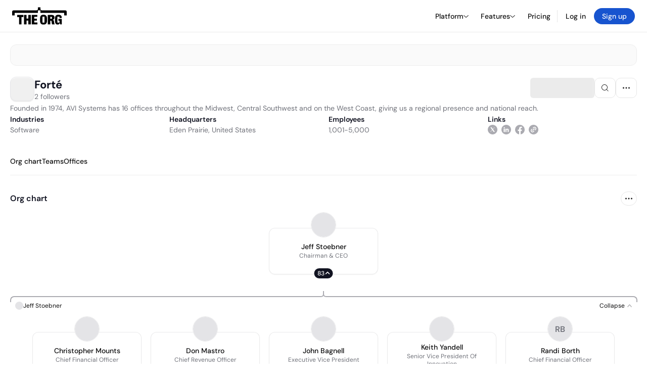

--- FILE ---
content_type: text/html; charset=utf-8
request_url: https://theorg.com/org/ourforte
body_size: 26241
content:
<!DOCTYPE html><html class="no-js no-touch" lang="en"><head><link rel="apple-touch-icon" href="/_next/static/media/apple-touch-icon.64259cfd.png"/><link rel="dns-prefetch" href="https://cdn.theorg.com"/><link rel="preconnect" href="https://cdn.theorg.com"/><title>Forté | The Org</title><meta name="viewport" content="width=device-width, initial-scale=1, maximum-scale=1.0, user-scalable=no"/><meta charSet="utf-8"/><meta name="mobile-web-app-capable" content="yes"/><meta name="apple-mobile-web-app-capable" content="yes"/><meta name="apple-mobile-web-app-status-bar-style" content="default"/><link rel="apple-touch-icon" href="/_next/static/media/apple-touch-icon.64259cfd.png"/><meta name="robots" content="all"/><meta name="description" content="Founded in 1974, AVI Systems has 16 offices throughout the Midwest, Central Southwest and on the West Coast, giving us a regional presence and national reach. "/><meta itemProp="name" content="Forté | The Org"/><meta itemProp="description" content="Founded in 1974, AVI Systems has 16 offices throughout the Midwest, Central Southwest and on the West Coast, giving us a regional presence and national reach. "/><meta itemProp="image" content="https://cdn.theorg.com/og/org?data=[base64]&amp;slug=ourforte"/><meta name="twitter:card" content="summary_large_image"/><meta name="twitter:site" content="@theorghq"/><meta name="twitter:title" content="Forté | The Org"/><meta name="twitter:description" content="Founded in 1974, AVI Systems has 16 offices throughout the Midwest, Central Southwest and on the West Coast, giving us a regional presence and national reach. "/><meta name="twitter:creator" content="@theorghq"/><meta name="twitter:image" content="https://cdn.theorg.com/og/org?data=[base64]&amp;slug=ourforte"/><meta property="twitter:url" content="https://theorg.com/org/ourforte"/><meta property="og:title" content="Forté | The Org"/><meta property="og:type" content="website"/><meta property="og:url" content="https://theorg.com/org/ourforte"/><link rel="canonical" href="https://theorg.com/org/ourforte"/><meta property="og:image" content="https://cdn.theorg.com/og/org?data=[base64]&amp;slug=ourforte"/><meta property="og:image:width" content="2048"/><meta property="og:image:height" content="1200"/><meta property="og:description" content="Founded in 1974, AVI Systems has 16 offices throughout the Midwest, Central Southwest and on the West Coast, giving us a regional presence and national reach. "/><meta property="og:site_name" content="THE ORG"/><meta property="fb:app_id" content="330925187371615"/><script id="org-amp-script" type="application/ld+json">{"@context":"https://schema.org","@type":"Organization","name":"Forté","legalName":"Forté","description":"Founded in 1974, AVI Systems has 16 offices throughout the Midwest, Central Southwest and on the West Coast, giving us a regional presence and national reach. ","employee":[{"@context":"https://schema.org","@type":"Person","image":"https://cdn.theorg.com/ffa6199f-0c04-48ce-b6b0-ad04351da89c_medium.jpg","name":"Jeff Stoebner","jobTitle":"Chairman & CEO","description":"","sameAs":["https://theorg.com/org/ourforte/org-chart/jeff-stoebner"]},{"@context":"https://schema.org","@type":"Person","image":"https://cdn.theorg.com/ed04b92d-0ebb-4bc2-8581-5ef512e21bc2_medium.jpg","name":"Brad Sousa","jobTitle":"Chief Technology Officer","description":"","sameAs":["https://theorg.com/org/ourforte/org-chart/brad-sousa"]},{"@context":"https://schema.org","@type":"Person","image":"https://cdn.theorg.com/4f1b5295-7f4b-4775-a707-2ad566ef5b01_medium.jpg","name":"Donald Mastro","jobTitle":"Chief Revenue Officer","description":"","sameAs":["https://theorg.com/org/ourforte/org-chart/donald-mastro"]},{"@context":"https://schema.org","@type":"Person","image":null,"name":"Randi Borth","jobTitle":"Chief Financial Officer","description":"","sameAs":["https://theorg.com/org/ourforte/org-chart/randi-borth"]},{"@context":"https://schema.org","@type":"Person","image":"https://cdn.theorg.com/3ead8aab-8e10-4b3c-8e08-7fe4441d6e5e_medium.jpg","name":"Don Mastro","jobTitle":"Chief Revenue Officer","description":"","sameAs":["https://theorg.com/org/ourforte/org-chart/don-mastro"]},{"@context":"https://schema.org","@type":"Person","image":"https://cdn.theorg.com/c50d96a3-4e9e-40b7-9e8f-c30f6fd27b10_medium.jpg","name":"Keith Yandell","jobTitle":"Senior Vice President Of Innovation","description":"","sameAs":["https://theorg.com/org/ourforte/org-chart/keith-yandell"]},{"@context":"https://schema.org","@type":"Person","image":"https://cdn.theorg.com/588477b7-16b9-4b0d-9ec7-5b30b3f80235_medium.jpg","name":"John Bagnell","jobTitle":"Executive Vice President","description":"","sameAs":["https://theorg.com/org/ourforte/org-chart/john-bagnell"]},{"@context":"https://schema.org","@type":"Person","image":"https://cdn.theorg.com/65146680-6e13-4c43-9834-e493b6f9b8f0_medium.jpg","name":"Christopher Mounts","jobTitle":"Chief Financial Officer","description":"","sameAs":["https://theorg.com/org/ourforte/org-chart/christopher-mounts"]},{"@context":"https://schema.org","@type":"Person","image":"https://cdn.theorg.com/07c71542-6d85-466d-b57c-7510ed2bd35a_medium.jpg","name":"Joe Stoebner","jobTitle":"Founder","description":"","sameAs":["https://theorg.com/org/ourforte/org-chart/joe-stoebner"]}],"url":"https://www.ourforte.com/","logo":{"@type":"ImageObject","url":"https://cdn.theorg.com/e67942e3-253c-450e-a7cf-9fbe55cec02d_medium.jpg"},"sameAs":["https://www.linkedin.com/company/our-forte/","https://twitter.com/avisystems","https://www.facebook.com/avisystems"],"address":{"@type":"PostalAddress","addressLocality":"Eden Prairie","addressRegion":"MN","postalCode":"55344","addressCountry":"US","streetAddress":"9675 W 76TH ST"}}</script><link rel="dns-prefetch" href="https://cdn.theorg.com"/><link rel="preconnect" href="https://cdn.theorg.com"/><meta name="next-head-count" content="35"/><style>
        /* Branding on the banner */
          a#CybotCookiebotDialogPoweredbyCybot,
          div#CybotCookiebotDialogPoweredByText,
          div#CybotCookiebotDialogHeader {
            display: none;
          }

          /* Branding on the Privacy trigger */
          #CookiebotWidget .CookiebotWidget-body .CookiebotWidget-main-logo {
              display: none;
          }
      </style><link rel="preconnect" href="https://consentcdn.cookiebot.com/"/><script async="" id="Cookiebot" src="https://consent.cookiebot.com/uc.js" data-cbid="46b327ce-c3bf-4c3a-94d7-32411fa4e7b8" type="text/javascript"></script><script id="aws-rum-script">
          (function(n,i,v,r,s,c,x,z){x=window.AwsRumClient={q:[],n:n,i:i,v:v,r:r,c:c};window[n]=function(c,p){x.q.push({c:c,p:p});};z=document.createElement('script');z.async=true;z.src=s;document.head.insertBefore(z,document.head.getElementsByTagName('script')[0]);})(
            'cwr',
            '25b33a8b-c0eb-46e6-8b46-ed0a214c9fff',
            '1.0.0-7a5da7a',
            'us-west-1',
            'https://client.rum.us-east-1.amazonaws.com/1.19.0/cwr.js',
            {
              sessionSampleRate: 0.01,
              identityPoolId: "us-west-1:d68daa46-0bea-45a4-a95c-d0c514dc8de5",
              endpoint: "https://dataplane.rum.us-west-1.amazonaws.com",
              telemetries: ["errors","http"],
              allowCookies: true,
              enableXRay: false
            }
          );
        </script><link rel="preload" href="/_next/static/css/d37476114cf7a1d8.css?dpl=8b6a32734791cdbebc906e311c62e414b369d6517a4b96a3d1e8722b00c2d052363938306239363933633832356130303038376132633833" as="style"/><link rel="stylesheet" href="/_next/static/css/d37476114cf7a1d8.css?dpl=8b6a32734791cdbebc906e311c62e414b369d6517a4b96a3d1e8722b00c2d052363938306239363933633832356130303038376132633833" data-n-g=""/><link rel="preload" href="/_next/static/css/a75a47edc11b9300.css?dpl=8b6a32734791cdbebc906e311c62e414b369d6517a4b96a3d1e8722b00c2d052363938306239363933633832356130303038376132633833" as="style"/><link rel="stylesheet" href="/_next/static/css/a75a47edc11b9300.css?dpl=8b6a32734791cdbebc906e311c62e414b369d6517a4b96a3d1e8722b00c2d052363938306239363933633832356130303038376132633833" data-n-p=""/><link rel="preload" href="/_next/static/css/9b5aaf8c66962342.css?dpl=8b6a32734791cdbebc906e311c62e414b369d6517a4b96a3d1e8722b00c2d052363938306239363933633832356130303038376132633833" as="style"/><link rel="stylesheet" href="/_next/static/css/9b5aaf8c66962342.css?dpl=8b6a32734791cdbebc906e311c62e414b369d6517a4b96a3d1e8722b00c2d052363938306239363933633832356130303038376132633833" data-n-p=""/><link rel="preload" href="/_next/static/css/d45d15eeda31c0e7.css?dpl=8b6a32734791cdbebc906e311c62e414b369d6517a4b96a3d1e8722b00c2d052363938306239363933633832356130303038376132633833" as="style"/><link rel="stylesheet" href="/_next/static/css/d45d15eeda31c0e7.css?dpl=8b6a32734791cdbebc906e311c62e414b369d6517a4b96a3d1e8722b00c2d052363938306239363933633832356130303038376132633833"/><link rel="preload" href="/_next/static/css/f6cd5d3474c8b566.css?dpl=8b6a32734791cdbebc906e311c62e414b369d6517a4b96a3d1e8722b00c2d052363938306239363933633832356130303038376132633833" as="style"/><link rel="stylesheet" href="/_next/static/css/f6cd5d3474c8b566.css?dpl=8b6a32734791cdbebc906e311c62e414b369d6517a4b96a3d1e8722b00c2d052363938306239363933633832356130303038376132633833"/><link rel="preload" href="/_next/static/css/3d9e1ff967e6bdd9.css?dpl=8b6a32734791cdbebc906e311c62e414b369d6517a4b96a3d1e8722b00c2d052363938306239363933633832356130303038376132633833" as="style"/><link rel="stylesheet" href="/_next/static/css/3d9e1ff967e6bdd9.css?dpl=8b6a32734791cdbebc906e311c62e414b369d6517a4b96a3d1e8722b00c2d052363938306239363933633832356130303038376132633833"/><link rel="preload" href="/_next/static/css/1fa581172ebfb2ee.css?dpl=8b6a32734791cdbebc906e311c62e414b369d6517a4b96a3d1e8722b00c2d052363938306239363933633832356130303038376132633833" as="style"/><link rel="stylesheet" href="/_next/static/css/1fa581172ebfb2ee.css?dpl=8b6a32734791cdbebc906e311c62e414b369d6517a4b96a3d1e8722b00c2d052363938306239363933633832356130303038376132633833"/><link rel="preload" href="/_next/static/css/b48747324785e7ce.css?dpl=8b6a32734791cdbebc906e311c62e414b369d6517a4b96a3d1e8722b00c2d052363938306239363933633832356130303038376132633833" as="style"/><link rel="stylesheet" href="/_next/static/css/b48747324785e7ce.css?dpl=8b6a32734791cdbebc906e311c62e414b369d6517a4b96a3d1e8722b00c2d052363938306239363933633832356130303038376132633833"/><link rel="preload" href="/_next/static/css/2af55ba3fd19a702.css?dpl=8b6a32734791cdbebc906e311c62e414b369d6517a4b96a3d1e8722b00c2d052363938306239363933633832356130303038376132633833" as="style"/><link rel="stylesheet" href="/_next/static/css/2af55ba3fd19a702.css?dpl=8b6a32734791cdbebc906e311c62e414b369d6517a4b96a3d1e8722b00c2d052363938306239363933633832356130303038376132633833"/><link rel="preload" href="/_next/static/css/d94723060406447d.css?dpl=8b6a32734791cdbebc906e311c62e414b369d6517a4b96a3d1e8722b00c2d052363938306239363933633832356130303038376132633833" as="style"/><link rel="stylesheet" href="/_next/static/css/d94723060406447d.css?dpl=8b6a32734791cdbebc906e311c62e414b369d6517a4b96a3d1e8722b00c2d052363938306239363933633832356130303038376132633833"/><link rel="preload" href="/_next/static/css/26cf048982ed5753.css?dpl=8b6a32734791cdbebc906e311c62e414b369d6517a4b96a3d1e8722b00c2d052363938306239363933633832356130303038376132633833" as="style"/><link rel="stylesheet" href="/_next/static/css/26cf048982ed5753.css?dpl=8b6a32734791cdbebc906e311c62e414b369d6517a4b96a3d1e8722b00c2d052363938306239363933633832356130303038376132633833"/><noscript data-n-css=""></noscript><script defer="" nomodule="" src="/_next/static/chunks/polyfills-42372ed130431b0a.js?dpl=8b6a32734791cdbebc906e311c62e414b369d6517a4b96a3d1e8722b00c2d052363938306239363933633832356130303038376132633833"></script><script defer="" src="/_next/static/chunks/6064-9ac4112e9d395673.js?dpl=8b6a32734791cdbebc906e311c62e414b369d6517a4b96a3d1e8722b00c2d052363938306239363933633832356130303038376132633833"></script><script defer="" src="/_next/static/chunks/3711.15c219abbd7987de.js?dpl=8b6a32734791cdbebc906e311c62e414b369d6517a4b96a3d1e8722b00c2d052363938306239363933633832356130303038376132633833"></script><script defer="" src="/_next/static/chunks/3106-b6c8b1e8c6866e7a.js?dpl=8b6a32734791cdbebc906e311c62e414b369d6517a4b96a3d1e8722b00c2d052363938306239363933633832356130303038376132633833"></script><script defer="" src="/_next/static/chunks/595-2479b77802ac3f83.js?dpl=8b6a32734791cdbebc906e311c62e414b369d6517a4b96a3d1e8722b00c2d052363938306239363933633832356130303038376132633833"></script><script defer="" src="/_next/static/chunks/8036-f6bde0eb3d00d7ae.js?dpl=8b6a32734791cdbebc906e311c62e414b369d6517a4b96a3d1e8722b00c2d052363938306239363933633832356130303038376132633833"></script><script defer="" src="/_next/static/chunks/6666-78d6d82f48cd7ffd.js?dpl=8b6a32734791cdbebc906e311c62e414b369d6517a4b96a3d1e8722b00c2d052363938306239363933633832356130303038376132633833"></script><script defer="" src="/_next/static/chunks/6528-ea38a7c7df2c4709.js?dpl=8b6a32734791cdbebc906e311c62e414b369d6517a4b96a3d1e8722b00c2d052363938306239363933633832356130303038376132633833"></script><script defer="" src="/_next/static/chunks/2551-1ddbc690c3525e48.js?dpl=8b6a32734791cdbebc906e311c62e414b369d6517a4b96a3d1e8722b00c2d052363938306239363933633832356130303038376132633833"></script><script defer="" src="/_next/static/chunks/2910-9417df9fe5d394ff.js?dpl=8b6a32734791cdbebc906e311c62e414b369d6517a4b96a3d1e8722b00c2d052363938306239363933633832356130303038376132633833"></script><script defer="" src="/_next/static/chunks/9830-c38be7f8ae7843a1.js?dpl=8b6a32734791cdbebc906e311c62e414b369d6517a4b96a3d1e8722b00c2d052363938306239363933633832356130303038376132633833"></script><script defer="" src="/_next/static/chunks/5283-945204212aa94c62.js?dpl=8b6a32734791cdbebc906e311c62e414b369d6517a4b96a3d1e8722b00c2d052363938306239363933633832356130303038376132633833"></script><script defer="" src="/_next/static/chunks/2826.317c159197b568a0.js?dpl=8b6a32734791cdbebc906e311c62e414b369d6517a4b96a3d1e8722b00c2d052363938306239363933633832356130303038376132633833"></script><script defer="" src="/_next/static/chunks/8585.37af9679e42611fc.js?dpl=8b6a32734791cdbebc906e311c62e414b369d6517a4b96a3d1e8722b00c2d052363938306239363933633832356130303038376132633833"></script><script defer="" src="/_next/static/chunks/5594.fb6aa81946b3f801.js?dpl=8b6a32734791cdbebc906e311c62e414b369d6517a4b96a3d1e8722b00c2d052363938306239363933633832356130303038376132633833"></script><script defer="" src="/_next/static/chunks/5675-d6125e4f7c7f0001.js?dpl=8b6a32734791cdbebc906e311c62e414b369d6517a4b96a3d1e8722b00c2d052363938306239363933633832356130303038376132633833"></script><script defer="" src="/_next/static/chunks/8124-c5910b2597d6e037.js?dpl=8b6a32734791cdbebc906e311c62e414b369d6517a4b96a3d1e8722b00c2d052363938306239363933633832356130303038376132633833"></script><script defer="" src="/_next/static/chunks/8394-e0c58b636c057564.js?dpl=8b6a32734791cdbebc906e311c62e414b369d6517a4b96a3d1e8722b00c2d052363938306239363933633832356130303038376132633833"></script><script defer="" src="/_next/static/chunks/956-11b005fb92821045.js?dpl=8b6a32734791cdbebc906e311c62e414b369d6517a4b96a3d1e8722b00c2d052363938306239363933633832356130303038376132633833"></script><script defer="" src="/_next/static/chunks/2930-6e1b868cabeaf073.js?dpl=8b6a32734791cdbebc906e311c62e414b369d6517a4b96a3d1e8722b00c2d052363938306239363933633832356130303038376132633833"></script><script defer="" src="/_next/static/chunks/4298-c66791bcc95dd0f4.js?dpl=8b6a32734791cdbebc906e311c62e414b369d6517a4b96a3d1e8722b00c2d052363938306239363933633832356130303038376132633833"></script><script defer="" src="/_next/static/chunks/3921-7aa589a10fa50934.js?dpl=8b6a32734791cdbebc906e311c62e414b369d6517a4b96a3d1e8722b00c2d052363938306239363933633832356130303038376132633833"></script><script defer="" src="/_next/static/chunks/115-c847a14428f0be6f.js?dpl=8b6a32734791cdbebc906e311c62e414b369d6517a4b96a3d1e8722b00c2d052363938306239363933633832356130303038376132633833"></script><script defer="" src="/_next/static/chunks/7188-9e014de5fdf72156.js?dpl=8b6a32734791cdbebc906e311c62e414b369d6517a4b96a3d1e8722b00c2d052363938306239363933633832356130303038376132633833"></script><script defer="" src="/_next/static/chunks/2291-133af90a3a542e0b.js?dpl=8b6a32734791cdbebc906e311c62e414b369d6517a4b96a3d1e8722b00c2d052363938306239363933633832356130303038376132633833"></script><script defer="" src="/_next/static/chunks/1316-4ab3e348a21f4a53.js?dpl=8b6a32734791cdbebc906e311c62e414b369d6517a4b96a3d1e8722b00c2d052363938306239363933633832356130303038376132633833"></script><script defer="" src="/_next/static/chunks/3945-e251021864123278.js?dpl=8b6a32734791cdbebc906e311c62e414b369d6517a4b96a3d1e8722b00c2d052363938306239363933633832356130303038376132633833"></script><script defer="" src="/_next/static/chunks/6815-09ca73f3722a36ef.js?dpl=8b6a32734791cdbebc906e311c62e414b369d6517a4b96a3d1e8722b00c2d052363938306239363933633832356130303038376132633833"></script><script defer="" src="/_next/static/chunks/4736-7e9a8d6184fe7ed8.js?dpl=8b6a32734791cdbebc906e311c62e414b369d6517a4b96a3d1e8722b00c2d052363938306239363933633832356130303038376132633833"></script><script defer="" src="/_next/static/chunks/1737-ef6038783bf2a3e9.js?dpl=8b6a32734791cdbebc906e311c62e414b369d6517a4b96a3d1e8722b00c2d052363938306239363933633832356130303038376132633833"></script><script defer="" src="/_next/static/chunks/7794-1664bba385da274b.js?dpl=8b6a32734791cdbebc906e311c62e414b369d6517a4b96a3d1e8722b00c2d052363938306239363933633832356130303038376132633833"></script><script defer="" src="/_next/static/chunks/477-be6abdcce5cb9639.js?dpl=8b6a32734791cdbebc906e311c62e414b369d6517a4b96a3d1e8722b00c2d052363938306239363933633832356130303038376132633833"></script><script defer="" src="/_next/static/chunks/6954-d232149710162870.js?dpl=8b6a32734791cdbebc906e311c62e414b369d6517a4b96a3d1e8722b00c2d052363938306239363933633832356130303038376132633833"></script><script defer="" src="/_next/static/chunks/7325-4eea6f875b090e61.js?dpl=8b6a32734791cdbebc906e311c62e414b369d6517a4b96a3d1e8722b00c2d052363938306239363933633832356130303038376132633833"></script><script defer="" src="/_next/static/chunks/3422.f1fe09888cd66db2.js?dpl=8b6a32734791cdbebc906e311c62e414b369d6517a4b96a3d1e8722b00c2d052363938306239363933633832356130303038376132633833"></script><script src="/_next/static/chunks/webpack-f45a06009607a92d.js?dpl=8b6a32734791cdbebc906e311c62e414b369d6517a4b96a3d1e8722b00c2d052363938306239363933633832356130303038376132633833" defer=""></script><script src="/_next/static/chunks/framework-94bd750d1b93951a.js?dpl=8b6a32734791cdbebc906e311c62e414b369d6517a4b96a3d1e8722b00c2d052363938306239363933633832356130303038376132633833" defer=""></script><script src="/_next/static/chunks/main-5991d00534122435.js?dpl=8b6a32734791cdbebc906e311c62e414b369d6517a4b96a3d1e8722b00c2d052363938306239363933633832356130303038376132633833" defer=""></script><script src="/_next/static/chunks/pages/_app-df0baa8cb4cee8f9.js?dpl=8b6a32734791cdbebc906e311c62e414b369d6517a4b96a3d1e8722b00c2d052363938306239363933633832356130303038376132633833" defer=""></script><script src="/_next/static/chunks/1664-097cf1773184f113.js?dpl=8b6a32734791cdbebc906e311c62e414b369d6517a4b96a3d1e8722b00c2d052363938306239363933633832356130303038376132633833" defer=""></script><script src="/_next/static/chunks/2765-e66ae06e9c023488.js?dpl=8b6a32734791cdbebc906e311c62e414b369d6517a4b96a3d1e8722b00c2d052363938306239363933633832356130303038376132633833" defer=""></script><script src="/_next/static/chunks/7767-9941bfd1874e6822.js?dpl=8b6a32734791cdbebc906e311c62e414b369d6517a4b96a3d1e8722b00c2d052363938306239363933633832356130303038376132633833" defer=""></script><script src="/_next/static/chunks/8155-71b9c4c32fec240f.js?dpl=8b6a32734791cdbebc906e311c62e414b369d6517a4b96a3d1e8722b00c2d052363938306239363933633832356130303038376132633833" defer=""></script><script src="/_next/static/chunks/9368-0236eaab4cd842e1.js?dpl=8b6a32734791cdbebc906e311c62e414b369d6517a4b96a3d1e8722b00c2d052363938306239363933633832356130303038376132633833" defer=""></script><script src="/_next/static/chunks/4906-115b9b6e02073cc5.js?dpl=8b6a32734791cdbebc906e311c62e414b369d6517a4b96a3d1e8722b00c2d052363938306239363933633832356130303038376132633833" defer=""></script><script src="/_next/static/chunks/3537-fd6e726f4d672916.js?dpl=8b6a32734791cdbebc906e311c62e414b369d6517a4b96a3d1e8722b00c2d052363938306239363933633832356130303038376132633833" defer=""></script><script src="/_next/static/chunks/7887-7069638910a709de.js?dpl=8b6a32734791cdbebc906e311c62e414b369d6517a4b96a3d1e8722b00c2d052363938306239363933633832356130303038376132633833" defer=""></script><script src="/_next/static/chunks/4712-bb26b6e186408809.js?dpl=8b6a32734791cdbebc906e311c62e414b369d6517a4b96a3d1e8722b00c2d052363938306239363933633832356130303038376132633833" defer=""></script><script src="/_next/static/chunks/5041-e221f794f9a8121d.js?dpl=8b6a32734791cdbebc906e311c62e414b369d6517a4b96a3d1e8722b00c2d052363938306239363933633832356130303038376132633833" defer=""></script><script src="/_next/static/chunks/1867-06e15a3f8945d808.js?dpl=8b6a32734791cdbebc906e311c62e414b369d6517a4b96a3d1e8722b00c2d052363938306239363933633832356130303038376132633833" defer=""></script><script src="/_next/static/chunks/9660-e8bba78850df489d.js?dpl=8b6a32734791cdbebc906e311c62e414b369d6517a4b96a3d1e8722b00c2d052363938306239363933633832356130303038376132633833" defer=""></script><script src="/_next/static/chunks/1849-f3bbb93e07651874.js?dpl=8b6a32734791cdbebc906e311c62e414b369d6517a4b96a3d1e8722b00c2d052363938306239363933633832356130303038376132633833" defer=""></script><script src="/_next/static/chunks/1033-c75e4c5fc583579a.js?dpl=8b6a32734791cdbebc906e311c62e414b369d6517a4b96a3d1e8722b00c2d052363938306239363933633832356130303038376132633833" defer=""></script><script src="/_next/static/chunks/2531-8b539a3ccc2c17d3.js?dpl=8b6a32734791cdbebc906e311c62e414b369d6517a4b96a3d1e8722b00c2d052363938306239363933633832356130303038376132633833" defer=""></script><script src="/_next/static/chunks/3330-6b2f408e8911b4c8.js?dpl=8b6a32734791cdbebc906e311c62e414b369d6517a4b96a3d1e8722b00c2d052363938306239363933633832356130303038376132633833" defer=""></script><script src="/_next/static/chunks/1459-17502e0938654c25.js?dpl=8b6a32734791cdbebc906e311c62e414b369d6517a4b96a3d1e8722b00c2d052363938306239363933633832356130303038376132633833" defer=""></script><script src="/_next/static/chunks/3587-4fd007498ece5b62.js?dpl=8b6a32734791cdbebc906e311c62e414b369d6517a4b96a3d1e8722b00c2d052363938306239363933633832356130303038376132633833" defer=""></script><script src="/_next/static/chunks/3923-9fd7c15a442b48b3.js?dpl=8b6a32734791cdbebc906e311c62e414b369d6517a4b96a3d1e8722b00c2d052363938306239363933633832356130303038376132633833" defer=""></script><script src="/_next/static/chunks/1120-799d83df450fd3b2.js?dpl=8b6a32734791cdbebc906e311c62e414b369d6517a4b96a3d1e8722b00c2d052363938306239363933633832356130303038376132633833" defer=""></script><script src="/_next/static/chunks/2655-5d58b184ab56c2f1.js?dpl=8b6a32734791cdbebc906e311c62e414b369d6517a4b96a3d1e8722b00c2d052363938306239363933633832356130303038376132633833" defer=""></script><script src="/_next/static/chunks/1145-39b9eb8e3846b277.js?dpl=8b6a32734791cdbebc906e311c62e414b369d6517a4b96a3d1e8722b00c2d052363938306239363933633832356130303038376132633833" defer=""></script><script src="/_next/static/chunks/1078-5f16345525996cb4.js?dpl=8b6a32734791cdbebc906e311c62e414b369d6517a4b96a3d1e8722b00c2d052363938306239363933633832356130303038376132633833" defer=""></script><script src="/_next/static/chunks/6972-1c5f3921b3581f71.js?dpl=8b6a32734791cdbebc906e311c62e414b369d6517a4b96a3d1e8722b00c2d052363938306239363933633832356130303038376132633833" defer=""></script><script src="/_next/static/chunks/8903-1b1847351f6c392b.js?dpl=8b6a32734791cdbebc906e311c62e414b369d6517a4b96a3d1e8722b00c2d052363938306239363933633832356130303038376132633833" defer=""></script><script src="/_next/static/chunks/7018-492d305fb66533aa.js?dpl=8b6a32734791cdbebc906e311c62e414b369d6517a4b96a3d1e8722b00c2d052363938306239363933633832356130303038376132633833" defer=""></script><script src="/_next/static/chunks/4177-eb1fdb612e230c21.js?dpl=8b6a32734791cdbebc906e311c62e414b369d6517a4b96a3d1e8722b00c2d052363938306239363933633832356130303038376132633833" defer=""></script><script src="/_next/static/chunks/pages/org/%5BcompanySlug%5D-8ee24579acd1ebdb.js?dpl=8b6a32734791cdbebc906e311c62e414b369d6517a4b96a3d1e8722b00c2d052363938306239363933633832356130303038376132633833" defer=""></script><script src="/_next/static/FA6VlBRmmtJAHVoggKthQ/_buildManifest.js?dpl=8b6a32734791cdbebc906e311c62e414b369d6517a4b96a3d1e8722b00c2d052363938306239363933633832356130303038376132633833" defer=""></script><script src="/_next/static/FA6VlBRmmtJAHVoggKthQ/_ssgManifest.js?dpl=8b6a32734791cdbebc906e311c62e414b369d6517a4b96a3d1e8722b00c2d052363938306239363933633832356130303038376132633833" defer=""></script><style data-styled="" data-styled-version="5.3.6">@font-face{font-family:'DMSans';src:url('https://cdn.theorg.com/fonts/DMSans-Variable.woff2') format('woff2');font-weight:100 1000;font-style:normal;font-display:swap;}/*!sc*/
@font-face{font-family:'Inter';src:url('https://cdn.theorg.com/fonts/Inter/Regular/Inter-Regular.woff2') format('woff2'),url('https://cdn.theorg.com/fonts/Inter/Regular/Inter-Regular.woff') format('woff');font-weight:400;font-style:normal;font-display:swap;}/*!sc*/
@font-face{font-family:'Inter';src:url('https://cdn.theorg.com/fonts/Inter/Italic/Inter-Italic.woff2') format('woff2'),url('https://cdn.theorg.com/fonts/Inter/Italic/Inter-Italic.woff') format('woff');font-weight:400;font-style:italic;font-display:swap;}/*!sc*/
@font-face{font-family:'Inter';src:url('https://cdn.theorg.com/fonts/Inter/Medium/Inter-Medium.woff2') format('woff2'),url('https://cdn.theorg.com/fonts/Inter/Medium/Inter-Medium.woff') format('woff');font-weight:500;font-style:normal;font-display:swap;}/*!sc*/
@font-face{font-family:'Inter';src:url("https://cdn.theorg.com/fonts/Inter/SemiBold/Inter-SemiBold.woff2") format("woff2"),url("https://cdn.theorg.com/fonts/Inter/SemiBold/Inter-SemiBold.woff") format("woff");font-weight:600;font-style:normal;font-display:swap;}/*!sc*/
@font-face{font-family:'Inter';src:url('https://cdn.theorg.com/fonts/Inter/Bold/Inter-Bold.woff2') format('woff2'),url('https://cdn.theorg.com/fonts/Inter/Bold/Inter-Bold.woff') format('woff');font-weight:700;font-style:normal;font-display:swap;}/*!sc*/
@font-face{font-family:'Inter';src:url('https://cdn.theorg.com/fonts/Inter/Black/Inter-Black.woff2') format('woff2'),url('https://cdn.theorg.com/fonts/Inter/Black/Inter-Black.woff') format('woff');font-weight:900;font-style:normal;font-display:swap;}/*!sc*/
@font-face{font-family:'PP Right Grotesk';font-style:normal;font-weight:900;font-display:swap;src:url('https://cdn.theorg.com/fonts/PPRightGrotesk/Black/PPRightGrotesk-CompactBlack.woff2') format('woff2'),url('https://cdn.theorg.com/fonts/PPRightGrotesk/Black/PPRightGrotesk-CompactBlack.woff') format('woff');}/*!sc*/
@font-face{font-family:'PP Right Grotesk';font-style:italic;font-weight:900;font-display:swap;src:url('https://cdn.theorg.com/fonts/PPRightGrotesk/Italic/PPRightGrotesk-SpatialBlackItalic.woff2') format('woff2'),url('https://cdn.theorg.com/fonts/PPRightGrotesk/Italic/PPRightGrotesk-SpatialBlackItalic.woff') format('woff');}/*!sc*/
@font-face{font-family:'Inter';font-style:normal;font-weight:400;font-display:swap;src:url("https://cdn.theorg.com/fonts/Inter/Regular/Inter-Regular.woff2") format("woff2"),url("https://cdn.theorg.com/fonts/Inter/Regular/Inter-Regular.woff") format("woff");}/*!sc*/
@font-face{font-family:'Inter';font-style:italic;font-weight:400;font-display:swap;src:url("https://cdn.theorg.com/fonts/Inter/Italic/Inter-Italic.woff2") format("woff2"),url("https://cdn.theorg.com/fonts/Inter/Italic/Inter-Italic.woff") format("woff");}/*!sc*/
@font-face{font-family:'Inter';font-style:normal;font-weight:500;font-display:swap;src:url("https://cdn.theorg.com/fonts/Inter/Medium/Inter-Medium.woff2") format("woff2"),url("https://cdn.theorg.com/fonts/Inter/Medium/Inter-Medium.woff") format("woff");}/*!sc*/
@font-face{font-family:'Inter';font-style:normal;font-weight:600;font-display:swap;src:url("https://cdn.theorg.com/fonts/Inter/SemiBold/Inter-SemiBold.woff2") format("woff2"),url("https://cdn.theorg.com/fonts/Inter/SemiBold/Inter-SemiBold.woff") format("woff");}/*!sc*/
@font-face{font-family:'Inter';font-style:normal;font-weight:700;font-display:swap;src:url("https://cdn.theorg.com/fonts/Inter/Bold/Inter-Bold.woff2") format("woff2"),url("https://cdn.theorg.com/fonts/Inter/Bold/Inter-Bold.woff") format("woff");}/*!sc*/
@font-face{font-family:'Inter';font-style:normal;font-weight:900;font-display:swap;src:url("https://cdn.theorg.com/fonts/Inter/Black/Inter-Black.woff2") format("woff2"),url("https://cdn.theorg.com/fonts/Inter/Black/Inter-Black.woff") format("woff");}/*!sc*/
@font-face{font-family:'PP Editorial New';font-style:normal;font-weight:400;font-display:swap;src:url('https://cdn.theorg.com/fonts/PPEditorialNew/PPEditorialNew-Regular.woff2') format('woff2'),url('https://cdn.theorg.com/fonts/PPEditorialNew/PPEditorialNew-Regular.woff') format('woff');}/*!sc*/
@font-face{font-family:'Instrument Serif';font-style:normal;font-weight:400;font-display:swap;src:url('https://cdn.theorg.com/fonts/InstrumentSerif/InstrumentSerif-Regular.woff2') format('woff2'),url('https://cdn.theorg.com/fonts/InstrumentSerif/InstrumentSerif-Regular.woff') format('woff');}/*!sc*/
@font-face{font-family:'Instrument Sans';font-style:normal;font-weight:400;font-display:swap;src:url('https://cdn.theorg.com/fonts/InstrumentSans/InstrumentSans-Regular.woff2') format('woff2'),url('https://cdn.theorg.com/fonts/InstrumentSans/InstrumentSans-Regular.woff') format('woff');}/*!sc*/
@font-face{font-family:'Inter Display';font-style:normal;font-weight:400;font-display:swap;src:url('https://cdn.theorg.com/fonts/Inter/InterDisplay-Regular.woff2') format('woff2');}/*!sc*/
@font-face{font-family:'Inter Display';font-style:normal;font-weight:500;font-display:swap;src:url('https://cdn.theorg.com/fonts/Inter/InterDisplay-Medium.woff2') format('woff2');}/*!sc*/
@font-face{font-family:'Inter Display';font-style:normal;font-weight:600;font-display:swap;src:url('https://cdn.theorg.com/fonts/Inter/InterDisplay-SemiBold.woff2') format('woff2');}/*!sc*/
@font-face{font-family:'Inter Display';font-style:normal;font-weight:700;font-display:swap;src:url('https://cdn.theorg.com/fonts/Inter/InterDisplay-Bold.woff2') format('woff2');}/*!sc*/
html{color:hsl(0,0%,5%);font-size:16px;font-family:'DMSans',sans-serif;box-sizing:border-box;-webkit-font-smoothing:antialiased;text-rendering:optimizeLegibility;-moz-osx-font-smoothing:grayscale;line-height:1.15;-webkit-text-size-adjust:100%;}/*!sc*/
body{margin:0;background-color:hsl(0,0%,100%);-webkit-tap-highlight-color:transparent;overflow-x:hidden;}/*!sc*/
*,*::before,*::after{-webkit-box-sizing:inherit;box-sizing:inherit;}/*!sc*/
img{image-rendering:-webkit-optimize-contrast;}/*!sc*/
@media (-webkit-min-device-pixel-ratio:2),(min-resolution:192dpi){img{image-rendering:auto;}}/*!sc*/
button,a{-webkit-appearance:none;-moz-appearance:none;-webkit-appearance:none;-moz-appearance:none;appearance:none;margin:0;padding:0;border-width:0;background:none;-webkit-text-decoration:none;text-decoration:none;font-size:inherit;outline:none;}/*!sc*/
button:hover,a:hover{cursor:pointer;}/*!sc*/
a{color:#0F4BE5;}/*!sc*/
button{font-family:'DMSans',sans-serif;overflow:visible;}/*!sc*/
button::-moz-focus-inner{border:0;padding:0;}/*!sc*/
input:-webkit-autofill,input:-webkit-autofill:hover,input:-webkit-autofill:focus,input:-webkit-autofill:active{-webkit-transition:color 9999s ease-out,background-color 9999s ease-out;transition:color 9999s ease-out,background-color 9999s ease-out;-webkit-transition-delay:9999s;transition-delay:9999s;}/*!sc*/
input::-webkit-input-placeholder{line-height:normal !important;}/*!sc*/
input{font-family:'DMSans',sans-serif;}/*!sc*/
input[type="search"]::-webkit-search-decoration,input[type="search"]::-webkit-search-cancel-button,input[type="search"]::-webkit-search-results-button,input[type="search"]::-webkit-search-results-decoration{-webkit-appearance:none;}/*!sc*/
hr{display:block;height:1px;border:0;border-top:1px solid #eaeaeb;margin:1em 0;padding:0;box-sizing:content-box;overflow:visible;}/*!sc*/
audio,canvas,iframe,img,svg,video{vertical-align:middle;}/*!sc*/
fieldset{border:0;margin:0;padding:0;}/*!sc*/
textarea{resize:vertical;font-family:inherit;}/*!sc*/
select{background:inherit;}/*!sc*/
.ios-fix{position:fixed;left:0;right:0;}/*!sc*/
#_hj_feedback_container{z-index:600;position:relative;}/*!sc*/
.browserupgrade{margin:0.2em 0;background:#ccc;color:#0a0a0b;padding:0.2em 0;}/*!sc*/
.ReactCrop{background-color:transparent;border:1px solid white;}/*!sc*/
.ReactCrop__image{max-height:50vh;}/*!sc*/
@-webkit-keyframes react-loading-skeleton{100%{-webkit-transform:translateX(100%);-ms-transform:translateX(100%);transform:translateX(100%);}}/*!sc*/
@keyframes react-loading-skeleton{100%{-webkit-transform:translateX(100%);-ms-transform:translateX(100%);transform:translateX(100%);}}/*!sc*/
.react-loading-skeleton{--base-color:#ebebeb;--highlight-color:#f8f8f8;--animation-duration:1.5s;--animation-direction:normal;--pseudo-element-display:block;background-color:var(--base-color);width:100%;border-radius:0.25rem;display:-webkit-inline-box;display:-webkit-inline-flex;display:-ms-inline-flexbox;display:inline-flex;line-height:1;position:relative;-webkit-user-select:none;-moz-user-select:none;-ms-user-select:none;user-select:none;overflow:hidden;}/*!sc*/
.react-loading-skeleton::after{content:' ';display:var(--pseudo-element-display);position:absolute;top:0;left:0;right:0;height:100%;background-repeat:no-repeat;background-image:linear-gradient( 90deg,var(--base-color),var(--highlight-color),var(--base-color) );-webkit-transform:translateX(-100%);-ms-transform:translateX(-100%);transform:translateX(-100%);-webkit-animation-name:react-loading-skeleton;animation-name:react-loading-skeleton;-webkit-animation-direction:var(--animation-direction);animation-direction:var(--animation-direction);-webkit-animation-duration:var(--animation-duration);animation-duration:var(--animation-duration);-webkit-animation-timing-function:ease-in-out;animation-timing-function:ease-in-out;-webkit-animation-iteration-count:infinite;animation-iteration-count:infinite;}/*!sc*/
@media (prefers-reduced-motion){.react-loading-skeleton{--pseudo-element-display:none;}}/*!sc*/
.grecaptcha-badge{visibility:hidden !important;}/*!sc*/
data-styled.g1[id="sc-global-bMQxOs1"]{content:"sc-global-bMQxOs1,"}/*!sc*/
.jcPqlu{margin:0;font-size:16px;line-height:1;text-align:start;font-weight:400;color:hsl(0,0%,5%);white-space:pre-wrap;}/*!sc*/
.dWVlEb{margin:0;font-size:22px;line-height:1.2;text-align:start;font-weight:700;color:#111321;white-space:pre-wrap;}/*!sc*/
.hbWuWR{margin:0;font-size:14px;line-height:1.75;text-align:start;font-weight:400;color:#6F7179;white-space:normal;}/*!sc*/
.dcwZRE{margin:0;font-size:14px;line-height:1.5;text-align:start;font-weight:600;color:#111321;white-space:pre-wrap;}/*!sc*/
.eqHNXO{margin:0;font-size:12px;line-height:1;text-align:start;font-weight:400;color:#6F7179;white-space:pre-wrap;}/*!sc*/
.fcspaH{margin:0;font-size:16px;line-height:1;text-align:start;font-weight:500;color:hsl(0,0%,5%);white-space:pre-wrap;}/*!sc*/
.eXhGMy{margin:0;font-size:12px;line-height:1;text-align:start;font-weight:400;color:#737373;white-space:pre-wrap;}/*!sc*/
data-styled.g2[id="sc-50ad6258-0"]{content:"jcPqlu,dWVlEb,hbWuWR,dcwZRE,eqHNXO,fcspaH,eXhGMy,"}/*!sc*/
.iA-DRcw .lazy-load-image-background.opacity{opacity:0;}/*!sc*/
.iA-DRcw .lazy-load-image-background.opacity.lazy-load-image-loaded{opacity:1;-webkit-transition:opacity 0.175s;transition:opacity 0.175s;}/*!sc*/
data-styled.g24[id="sc-6f3e284-0"]{content:"iA-DRcw,"}/*!sc*/
.brtnyL{height:100%;width:100%;}/*!sc*/
data-styled.g25[id="sc-6f3e284-1"]{content:"brtnyL,"}/*!sc*/
.dzoICW{display:-webkit-box;display:-webkit-flex;display:-ms-flexbox;display:flex;position:relative;overflow:visible !important;-webkit-box-pack:center;-webkit-justify-content:center;-ms-flex-pack:center;justify-content:center;-webkit-align-items:center;-webkit-box-align:center;-ms-flex-align:center;align-items:center;width:calc(6 * 8px);height:calc(6 * 8px);border-radius:12px;background-color:#f0f0f0;-webkit-flex-shrink:0;-ms-flex-negative:0;flex-shrink:0;color:white;}/*!sc*/
.fHBfEA{display:-webkit-box;display:-webkit-flex;display:-ms-flexbox;display:flex;position:relative;overflow:visible !important;-webkit-box-pack:center;-webkit-justify-content:center;-ms-flex-pack:center;justify-content:center;-webkit-align-items:center;-webkit-box-align:center;-ms-flex-align:center;align-items:center;width:calc(5 * 8px);height:calc(5 * 8px);border-radius:10px;background-color:#f0f0f0;-webkit-flex-shrink:0;-ms-flex-negative:0;flex-shrink:0;color:white;}/*!sc*/
data-styled.g26[id="sc-b0dd8cd4-0"]{content:"dzoICW,fHBfEA,"}/*!sc*/
.dIXKqr{border:1px solid #e4e4e7;border-radius:12px;width:calc(6 * 8px);height:calc(6 * 8px);}/*!sc*/
.fhdXuZ{border:1px solid #e4e4e7;border-radius:10px;width:calc(5 * 8px);height:calc(5 * 8px);}/*!sc*/
data-styled.g27[id="sc-b0dd8cd4-1"]{content:"dIXKqr,fhdXuZ,"}/*!sc*/
.RJWRA{padding-left:20px;padding-right:20px;margin:0 auto;max-width:1288px;box-sizing:content-box;}/*!sc*/
@media (min-width:992px){.RJWRA{padding-left:20px;padding-right:20px;}}/*!sc*/
.RJWRA > *{box-sizing:border-box;}/*!sc*/
data-styled.g48[id="sc-b3d4c3-0"]{content:"RJWRA,"}/*!sc*/
.jHkhlk{display:grid;-webkit-align-items:center;-webkit-box-align:center;-ms-flex-align:center;align-items:center;grid-template-areas:'leftCol topRow' 'leftCol bottomRow';grid-row-gap:4px;grid-column-gap:12px;grid-template-columns:fit-content(100%) 1fr;}/*!sc*/
data-styled.g49[id="sc-fd87ca3d-0"]{content:"jHkhlk,"}/*!sc*/
.ebZEAX{grid-area:leftCol;grid-row-start:1;grid-row-end:3;}/*!sc*/
data-styled.g50[id="sc-fd87ca3d-1"]{content:"ebZEAX,"}/*!sc*/
.igAIRr{grid-area:topRow;}/*!sc*/
data-styled.g51[id="sc-fd87ca3d-2"]{content:"igAIRr,"}/*!sc*/
.jDgtpS{grid-area:bottomRow;}/*!sc*/
data-styled.g52[id="sc-fd87ca3d-3"]{content:"jDgtpS,"}/*!sc*/
.gzlayP{font-family:'DMSans',sans-serif;font-size:14px;color:#21201c;font-weight:500;}/*!sc*/
.cmNXJU{font-family:'DMSans',sans-serif;font-size:14px;color:hsl(0,0%,5%);font-weight:500;}/*!sc*/
.iJqJgW{font-family:'DMSans',sans-serif;font-size:16px;color:hsl(0,0%,5%);font-weight:500;}/*!sc*/
data-styled.g54[id="sc-884f44d3-0"]{content:"gzlayP,cmNXJU,iJqJgW,"}/*!sc*/
.hUPqrb{-webkit-transition:all 0.1s ease-in-out;transition:all 0.1s ease-in-out;white-space:nowrap;cursor:pointer !important;display:-webkit-box;display:-webkit-flex;display:-ms-flexbox;display:flex;-webkit-flex-shrink:0;-ms-flex-negative:0;flex-shrink:0;-webkit-box-pack:center;-webkit-justify-content:center;-ms-flex-pack:center;justify-content:center;-webkit-align-items:center;-webkit-box-align:center;-ms-flex-align:center;align-items:center;color:#21201c;gap:8px;width:auto;height:32px;padding:0 12px;border:1px solid transparent;border-radius:6px;background:transparent;}/*!sc*/
.hUPqrb svg{-webkit-flex-shrink:0;-ms-flex-negative:0;flex-shrink:0;}/*!sc*/
.hUPqrb svg path{fill:hsl(0,0%,15%) !important;}/*!sc*/
.hUPqrb:hover:not(:disabled){background:rgba(0,0,0,0.05);}/*!sc*/
.hUPqrb:focus-visible:not(:disabled){outline:2px solid #003088;border-radius:5px;outline-offset:1px;background:rgba(0,0,0,0.05);}/*!sc*/
.hUPqrb:active:not(:disabled){background:rgba(0,0,0,0.07);}/*!sc*/
.bzeVSd{-webkit-transition:all 0.1s ease-in-out;transition:all 0.1s ease-in-out;white-space:nowrap;cursor:pointer !important;display:-webkit-box;display:-webkit-flex;display:-ms-flexbox;display:flex;-webkit-flex-shrink:0;-ms-flex-negative:0;flex-shrink:0;-webkit-box-pack:center;-webkit-justify-content:center;-ms-flex-pack:center;justify-content:center;-webkit-align-items:center;-webkit-box-align:center;-ms-flex-align:center;align-items:center;color:#21201c;width:32px;height:32px;padding:0 12px;border:1px solid transparent;border-radius:6px;background:transparent;}/*!sc*/
.bzeVSd svg{-webkit-flex-shrink:0;-ms-flex-negative:0;flex-shrink:0;}/*!sc*/
.bzeVSd svg path{fill:hsl(0,0%,15%) !important;}/*!sc*/
.bzeVSd:hover:not(:disabled){background:rgba(0,0,0,0.05);}/*!sc*/
.bzeVSd:focus-visible:not(:disabled){outline:2px solid #003088;border-radius:5px;outline-offset:1px;background:rgba(0,0,0,0.05);}/*!sc*/
.bzeVSd:active:not(:disabled){background:rgba(0,0,0,0.07);}/*!sc*/
.fIEGwe{-webkit-transition:all 0.1s ease-in-out;transition:all 0.1s ease-in-out;white-space:nowrap;cursor:pointer !important;display:-webkit-box;display:-webkit-flex;display:-ms-flexbox;display:flex;-webkit-flex-shrink:0;-ms-flex-negative:0;flex-shrink:0;-webkit-box-pack:center;-webkit-justify-content:center;-ms-flex-pack:center;justify-content:center;-webkit-align-items:center;-webkit-box-align:center;-ms-flex-align:center;align-items:center;color:hsl(0,0%,5%);width:40px;height:40px;padding:0 20px;border:1px solid hsl(0,0%,90%);border-radius:10px;background:white;}/*!sc*/
.fIEGwe svg{-webkit-flex-shrink:0;-ms-flex-negative:0;flex-shrink:0;}/*!sc*/
.fIEGwe svg path{fill:hsl(0,0%,15%) !important;}/*!sc*/
.fIEGwe:hover:not(:disabled){background:rgba(0,0,0,0.03);}/*!sc*/
.fIEGwe:focus-visible:not(:disabled){outline:2px solid #003088;border-radius:5px;outline-offset:1px;background:rgba(0,0,0,0.03);}/*!sc*/
.fIEGwe:active:not(:disabled){background:rgba(0,0,0,0.05);}/*!sc*/
.gupWwe{-webkit-transition:all 0.1s ease-in-out;transition:all 0.1s ease-in-out;white-space:nowrap;cursor:pointer !important;display:-webkit-box;display:-webkit-flex;display:-ms-flexbox;display:flex;-webkit-flex-shrink:0;-ms-flex-negative:0;flex-shrink:0;-webkit-box-pack:center;-webkit-justify-content:center;-ms-flex-pack:center;justify-content:center;-webkit-align-items:center;-webkit-box-align:center;-ms-flex-align:center;align-items:center;color:hsl(0,0%,5%);gap:8px;width:auto;height:32px;padding:0 12px;border:1px solid transparent;border-radius:6px;background:transparent;}/*!sc*/
.gupWwe svg{-webkit-flex-shrink:0;-ms-flex-negative:0;flex-shrink:0;}/*!sc*/
.gupWwe svg path{fill:hsl(0,0%,15%) !important;}/*!sc*/
.gupWwe:hover:not(:disabled){background:transparent;-webkit-text-decoration:underline;text-decoration:underline;}/*!sc*/
.gupWwe:focus-visible:not(:disabled){outline:2px solid #003088;border-radius:5px;outline-offset:1px;background:transparent;}/*!sc*/
.gupWwe:active:not(:disabled){background:transparent;}/*!sc*/
.grLiVh{-webkit-transition:all 0.1s ease-in-out;transition:all 0.1s ease-in-out;white-space:nowrap;cursor:pointer !important;display:-webkit-box;display:-webkit-flex;display:-ms-flexbox;display:flex;-webkit-flex-shrink:0;-ms-flex-negative:0;flex-shrink:0;-webkit-box-pack:center;-webkit-justify-content:center;-ms-flex-pack:center;justify-content:center;-webkit-align-items:center;-webkit-box-align:center;-ms-flex-align:center;align-items:center;color:hsl(0,0%,5%);width:28px;height:28px;padding:0 8px;border:1px solid hsl(0,0%,90%);border-radius:4px;background:white;}/*!sc*/
.grLiVh svg{-webkit-flex-shrink:0;-ms-flex-negative:0;flex-shrink:0;}/*!sc*/
.grLiVh svg path{fill:hsl(0,0%,15%) !important;}/*!sc*/
.grLiVh:hover:not(:disabled){background:rgba(0,0,0,0.03);}/*!sc*/
.grLiVh:focus-visible:not(:disabled){outline:2px solid #003088;border-radius:5px;outline-offset:1px;background:rgba(0,0,0,0.03);}/*!sc*/
.grLiVh:active:not(:disabled){background:rgba(0,0,0,0.05);}/*!sc*/
.hrPCkw{-webkit-transition:all 0.1s ease-in-out;transition:all 0.1s ease-in-out;white-space:nowrap;cursor:pointer !important;display:-webkit-box;display:-webkit-flex;display:-ms-flexbox;display:flex;-webkit-flex-shrink:0;-ms-flex-negative:0;flex-shrink:0;-webkit-box-pack:center;-webkit-justify-content:center;-ms-flex-pack:center;justify-content:center;-webkit-align-items:center;-webkit-box-align:center;-ms-flex-align:center;align-items:center;color:hsl(0,0%,5%);gap:8px;width:auto;height:28px;padding:0 8px;border:1px solid hsl(0,0%,90%);border-radius:4px;background:white;}/*!sc*/
.hrPCkw svg{-webkit-flex-shrink:0;-ms-flex-negative:0;flex-shrink:0;}/*!sc*/
.hrPCkw:hover:not(:disabled){background:rgba(0,0,0,0.03);}/*!sc*/
.hrPCkw:focus-visible:not(:disabled){outline:2px solid #003088;border-radius:5px;outline-offset:1px;background:rgba(0,0,0,0.03);}/*!sc*/
.hrPCkw:active:not(:disabled){background:rgba(0,0,0,0.05);}/*!sc*/
.jQaBtk{-webkit-transition:all 0.1s ease-in-out;transition:all 0.1s ease-in-out;white-space:nowrap;cursor:pointer !important;display:-webkit-box;display:-webkit-flex;display:-ms-flexbox;display:flex;-webkit-flex-shrink:0;-ms-flex-negative:0;flex-shrink:0;-webkit-box-pack:center;-webkit-justify-content:center;-ms-flex-pack:center;justify-content:center;-webkit-align-items:center;-webkit-box-align:center;-ms-flex-align:center;align-items:center;color:hsl(0,0%,5%);gap:10px;width:auto;height:40px;padding:0 20px;border:1px solid hsl(0,0%,90%);border-radius:10px;background:white;}/*!sc*/
.jQaBtk svg{-webkit-flex-shrink:0;-ms-flex-negative:0;flex-shrink:0;}/*!sc*/
.jQaBtk svg path{fill:hsl(0,0%,15%) !important;}/*!sc*/
.jQaBtk:hover:not(:disabled){background:rgba(0,0,0,0.03);}/*!sc*/
.jQaBtk:focus-visible:not(:disabled){outline:2px solid #003088;border-radius:5px;outline-offset:1px;background:rgba(0,0,0,0.03);}/*!sc*/
.jQaBtk:active:not(:disabled){background:rgba(0,0,0,0.05);}/*!sc*/
data-styled.g55[id="sc-884f44d3-1"]{content:"hUPqrb,bzeVSd,fIEGwe,gupWwe,grLiVh,hrPCkw,jQaBtk,"}/*!sc*/
.hrVtEs{display:-webkit-box;display:-webkit-flex;display:-ms-flexbox;display:flex;-webkit-box-pack:justify;-webkit-justify-content:space-between;-ms-flex-pack:justify;justify-content:space-between;-webkit-align-items:center;-webkit-box-align:center;-ms-flex-align:center;align-items:center;}/*!sc*/
data-styled.g57[id="sc-c3b5a181-0"]{content:"hrVtEs,"}/*!sc*/
.RQcdg{font-size:16px;font-weight:600;color:#111321;line-height:1.25;margin:0;padding:0;}/*!sc*/
data-styled.g58[id="sc-c3b5a181-1"]{content:"RQcdg,"}/*!sc*/
.mdjtL{display:grid;grid-template-columns:repeat(5,19px);grid-gap:8px;}/*!sc*/
data-styled.g67[id="sc-6de434d-0"]{content:"mdjtL,"}/*!sc*/
.fxxeMP svg{fill:#ababb1;-webkit-transition:0.1s ease;transition:0.1s ease;}/*!sc*/
.fxxeMP:hover svg{fill:#6f7179;}/*!sc*/
data-styled.g70[id="sc-6de434d-3"]{content:"fxxeMP,"}/*!sc*/
.fPqrOs{margin:0;border-top:1px solid hsl(0,0%,93%);height:0;}/*!sc*/
data-styled.g72[id="sc-8111a269-0"]{content:"fPqrOs,"}/*!sc*/
.hVnieG{border:1px solid hsl(0,0%,90%);border-radius:16px;overflow:hidden;background-color:hsl(0,0%,97%);width:100%;padding-top:64%;}/*!sc*/
@media (min-width:992px){.hVnieG{padding-top:37.50%;}}/*!sc*/
.hVnieG .maplibregl-cooperative-gesture-screen{z-index:29;}/*!sc*/
data-styled.g130[id="sc-d46cf8c3-0"]{content:"hVnieG,"}/*!sc*/
.cjzJRP{width:100%;height:100%;border-radius:50%;}/*!sc*/
data-styled.g171[id="sc-e1dc3274-0"]{content:"cjzJRP,"}/*!sc*/
.gjFxML{display:-webkit-box;display:-webkit-flex;display:-ms-flexbox;display:flex;-webkit-box-pack:center;-webkit-justify-content:center;-ms-flex-pack:center;justify-content:center;-webkit-align-items:center;-webkit-box-align:center;-ms-flex-align:center;align-items:center;position:relative;background-color:#E4E4E7;width:calc(6 * 8px);height:calc(6 * 8px);border-radius:50%;-webkit-flex-shrink:0;-ms-flex-negative:0;flex-shrink:0;}/*!sc*/
.beoTCn{display:-webkit-box;display:-webkit-flex;display:-ms-flexbox;display:flex;-webkit-box-pack:center;-webkit-justify-content:center;-ms-flex-pack:center;justify-content:center;-webkit-align-items:center;-webkit-box-align:center;-ms-flex-align:center;align-items:center;position:relative;background-color:#E4E4E7;width:calc(2 * 8px);height:calc(2 * 8px);border-radius:50%;-webkit-flex-shrink:0;-ms-flex-negative:0;flex-shrink:0;}/*!sc*/
.ihJypb{display:-webkit-box;display:-webkit-flex;display:-ms-flexbox;display:flex;-webkit-box-pack:center;-webkit-justify-content:center;-ms-flex-pack:center;justify-content:center;-webkit-align-items:center;-webkit-box-align:center;-ms-flex-align:center;align-items:center;position:relative;background-color:#E4E4E7;width:calc(4.25 * 8px);height:calc(4.25 * 8px);border-radius:50%;-webkit-flex-shrink:0;-ms-flex-negative:0;flex-shrink:0;}/*!sc*/
data-styled.g172[id="sc-e1dc3274-1"]{content:"gjFxML,beoTCn,ihJypb,"}/*!sc*/
.bwOkDo{text-transform:uppercase;color:#6F7179;font-size:16px;font-weight:600;}/*!sc*/
data-styled.g173[id="sc-e1dc3274-2"]{content:"bwOkDo,"}/*!sc*/
.idSpbw{padding:8px;}/*!sc*/
.idSpbw .sc-884f44d3-1{width:100%;-webkit-box-pack:start;-webkit-justify-content:flex-start;-ms-flex-pack:start;justify-content:flex-start;}/*!sc*/
data-styled.g197[id="sc-2b9a5f8b-0"]{content:"idSpbw,"}/*!sc*/
.jasmmo{min-width:200px;}/*!sc*/
.jasmkZ{min-width:160px;}/*!sc*/
data-styled.g198[id="sc-788be123-0"]{content:"jasmmo,jasmkZ,"}/*!sc*/
.keDGFd{width:14px;height:14px;}/*!sc*/
data-styled.g199[id="sc-788be123-1"]{content:"keDGFd,izaKPc,"}/*!sc*/
.itxdmb{display:-webkit-box;display:-webkit-flex;display:-ms-flexbox;display:flex;-webkit-flex-direction:column;-ms-flex-direction:column;flex-direction:column;gap:24px;padding:32px 0;}/*!sc*/
@media (min-width:768px){.itxdmb{padding:40px 0;}}/*!sc*/
data-styled.g200[id="sc-7b0a62ff-0"]{content:"itxdmb,"}/*!sc*/
.ehjntC{display:-webkit-box;display:-webkit-flex;display:-ms-flexbox;display:flex;-webkit-flex-direction:row;-ms-flex-direction:row;flex-direction:row;-webkit-box-pack:justify;-webkit-justify-content:space-between;-ms-flex-pack:justify;justify-content:space-between;-webkit-align-items:center;-webkit-box-align:center;-ms-flex-align:center;align-items:center;}/*!sc*/
data-styled.g201[id="sc-7b0a62ff-1"]{content:"ehjntC,"}/*!sc*/
.bDTmnO{display:-webkit-box;display:-webkit-flex;display:-ms-flexbox;display:flex;-webkit-box-pack:justify;-webkit-justify-content:space-between;-ms-flex-pack:justify;justify-content:space-between;-webkit-align-items:center;-webkit-box-align:center;-ms-flex-align:center;align-items:center;width:100%;}/*!sc*/
data-styled.g202[id="sc-7b0a62ff-2"]{content:"bDTmnO,"}/*!sc*/
.dCoXci .pill-dot-menu-button{border-radius:20px !important;padding:0 12px !important;min-width:32px !important;}/*!sc*/
data-styled.g204[id="sc-7b0a62ff-4"]{content:"dCoXci,"}/*!sc*/
.jJbuNc{display:-webkit-box;display:-webkit-flex;display:-ms-flexbox;display:flex;-webkit-box-pack:center;-webkit-justify-content:center;-ms-flex-pack:center;justify-content:center;margin-top:12px;}/*!sc*/
data-styled.g205[id="sc-7b0a62ff-5"]{content:"jJbuNc,"}/*!sc*/
.kTHZXZ{font-size:13px !important;border-radius:20px !important;padding:0 12px !important;min-width:80px !important;gap:4px !important;}/*!sc*/
.kTHZXZ > svg:last-child path{fill:none !important;}/*!sc*/
.kTHZXZ > div svg path{fill:black !important;}/*!sc*/
data-styled.g206[id="sc-7b0a62ff-6"]{content:"kTHZXZ,"}/*!sc*/
.lnkJDU{width:9px;margin-top:2px;height:6px;-webkit-transform:rotate(0);-ms-transform:rotate(0);transform:rotate(0);-webkit-transition:-webkit-transform 0.2s ease;-webkit-transition:transform 0.2s ease;transition:transform 0.2s ease;-webkit-flex-shrink:0;-ms-flex-negative:0;flex-shrink:0;fill:none !important;}/*!sc*/
.lnkJDU path{fill:none !important;}/*!sc*/
data-styled.g207[id="sc-7b0a62ff-7"]{content:"lnkJDU,"}/*!sc*/
.iooqJd .sc-884f44d3-1{font-size:13px !important;}/*!sc*/
data-styled.g210[id="sc-7b0a62ff-10"]{content:"iooqJd,"}/*!sc*/
.choAjU{display:-webkit-box;display:-webkit-flex;display:-ms-flexbox;display:flex;-webkit-box-pack:justify;-webkit-justify-content:space-between;-ms-flex-pack:justify;justify-content:space-between;}/*!sc*/
data-styled.g274[id="sc-82287b24-0"]{content:"choAjU,"}/*!sc*/
.gkEHjs{display:-webkit-box;display:-webkit-flex;display:-ms-flexbox;display:flex;-webkit-align-items:center;-webkit-box-align:center;-ms-flex-align:center;align-items:center;justify-self:flex-end;-webkit-flex-direction:row;-ms-flex-direction:row;flex-direction:row;}/*!sc*/
.gkEHjs > :not(:first-child){margin-left:-14px;}/*!sc*/
data-styled.g275[id="sc-82287b24-1"]{content:"gkEHjs,"}/*!sc*/
.qHUno{position:relative;border:2px solid white;}/*!sc*/
data-styled.g276[id="sc-82287b24-2"]{content:"qHUno,"}/*!sc*/
.tUyYg{background:#ffffff;display:-webkit-box;display:-webkit-flex;display:-ms-flexbox;display:flex;-webkit-align-items:center;-webkit-box-align:center;-ms-flex-align:center;align-items:center;-webkit-box-pack:center;-webkit-justify-content:center;-ms-flex-pack:center;justify-content:center;font-weight:600;font-size:12px;border:2px solid white;color:#6f7179;width:calc(4.25 * 8px);height:calc(4.25 * 8px);margin-left:-6px;border-radius:50%;position:relative;}/*!sc*/
.tUyYg:before{content:'';position:absolute;top:0;right:0;left:0;bottom:0;border-radius:50%;border:1px solid #e4e4e7;}/*!sc*/
data-styled.g278[id="sc-82287b24-4"]{content:"tUyYg,"}/*!sc*/
.fstvwl{position:relative;display:-webkit-box;display:-webkit-flex;display:-ms-flexbox;display:flex;gap:16px;margin-left:auto;-webkit-align-items:unset;-webkit-box-align:unset;-ms-flex-align:unset;align-items:unset;height:32px;outline:none;color:#0a0a0b;}/*!sc*/
@media (min-width:768px){.fstvwl{-webkit-align-items:center;-webkit-box-align:center;-ms-flex-align:center;align-items:center;}}/*!sc*/
data-styled.g329[id="sc-1add31bc-1"]{content:"fstvwl,"}/*!sc*/
.ikpYcN{display:-webkit-box;display:-webkit-flex;display:-ms-flexbox;display:flex;-webkit-flex-direction:row;-ms-flex-direction:row;flex-direction:row;-webkit-align-items:center;-webkit-box-align:center;-ms-flex-align:center;align-items:center;-webkit-box-pack:justify;-webkit-justify-content:space-between;-ms-flex-pack:justify;justify-content:space-between;-webkit-align-items:center;-webkit-box-align:center;-ms-flex-align:center;align-items:center;height:100%;margin:0 auto;gap:16px;padding:0 16px;}/*!sc*/
@media (min-width:992px){.ikpYcN{padding:0 24px;}}/*!sc*/
data-styled.g345[id="sc-f5be662b-0"]{content:"ikpYcN,"}/*!sc*/
.dINnLy{display:-webkit-box;display:-webkit-flex;display:-ms-flexbox;display:flex;-webkit-flex-direction:row;-ms-flex-direction:row;flex-direction:row;-webkit-align-items:center;-webkit-box-align:center;-ms-flex-align:center;align-items:center;outline:0;-webkit-text-decoration:none;text-decoration:none;}/*!sc*/
data-styled.g346[id="sc-f5be662b-1"]{content:"dINnLy,"}/*!sc*/
.kVWbGQ{display:-webkit-box;display:-webkit-flex;display:-ms-flexbox;display:flex;}/*!sc*/
@media (min-width:768px){.kVWbGQ{display:none;}}/*!sc*/
data-styled.g347[id="sc-f5be662b-2"]{content:"kVWbGQ,"}/*!sc*/
.lesbnO{display:none;}/*!sc*/
@media (min-width:768px){.lesbnO{display:block;width:1px;height:24px;background-color:hsl(0,0%,90%);}}/*!sc*/
data-styled.g348[id="sc-f5be662b-3"]{content:"lesbnO,"}/*!sc*/
.hYEMlY{z-index:80;position:-webkit-sticky;position:sticky;top:0;height:64px;-webkit-backdrop-filter:saturate(180%) blur(24px);backdrop-filter:saturate(180%) blur(24px);background-color:rgba(255,255,255,0.85);border-bottom:1px solid rgba(0,0,0,0.08);}/*!sc*/
data-styled.g351[id="sc-f5be662b-6"]{content:"hYEMlY,"}/*!sc*/
.eBGrMO{display:-webkit-box;display:-webkit-flex;display:-ms-flexbox;display:flex;-webkit-box-pack:center;-webkit-justify-content:center;-ms-flex-pack:center;justify-content:center;-webkit-align-items:center;-webkit-box-align:center;-ms-flex-align:center;align-items:center;height:40px;padding:16px;border-radius:40px;color:hsl(0,0%,40%);font-weight:500;font-size:15px;}/*!sc*/
.eBGrMO:hover:not(:disabled){background:rgba(0,0,0,0.05);}/*!sc*/
.eBGrMO:active:not(:disabled){background:rgba(0,0,0,0.07);}/*!sc*/
@media (min-width:768px){.eBGrMO{height:32px;font-size:14px;color:hsl(0,0%,5%);}}/*!sc*/
data-styled.g352[id="sc-f5be662b-7"]{content:"eBGrMO,"}/*!sc*/
.dxKkCJ{display:-webkit-box;display:-webkit-flex;display:-ms-flexbox;display:flex;-webkit-box-pack:center;-webkit-justify-content:center;-ms-flex-pack:center;justify-content:center;-webkit-align-items:center;-webkit-box-align:center;-ms-flex-align:center;align-items:center;height:40px;padding:16px;border-radius:40px;color:white;font-weight:500;font-size:15px;background:hsl(220,80%,45%);}/*!sc*/
.dxKkCJ:hover:not(:disabled){background:hsl(220,85%,40%);}/*!sc*/
.dxKkCJ:active:not(:disabled){background:hsl(220,90%,35%);}/*!sc*/
.dxKkCJ p{color:inherit;}/*!sc*/
@media (min-width:768px){.dxKkCJ{height:32px;font-size:14px;}}/*!sc*/
data-styled.g353[id="sc-f5be662b-8"]{content:"dxKkCJ,"}/*!sc*/
.BpofY{display:-webkit-box;display:-webkit-flex;display:-ms-flexbox;display:flex;-webkit-flex-direction:column-reverse;-ms-flex-direction:column-reverse;flex-direction:column-reverse;margin:0 2px;gap:12px;}/*!sc*/
@media (min-width:768px){.BpofY{-webkit-flex-direction:row;-ms-flex-direction:row;flex-direction:row;margin:0;gap:12px;}}/*!sc*/
.BpofY p{color:hsl(0,0%,40%);font-size:15px;}/*!sc*/
@media (min-width:768px){.BpofY p{color:hsl(0,0%,5%);font-size:14px;}}/*!sc*/
data-styled.g355[id="sc-f5be662b-10"]{content:"BpofY,"}/*!sc*/
.iNyskd{display:none;}/*!sc*/
@media (min-width:768px){.iNyskd{display:block;}}/*!sc*/
data-styled.g356[id="sc-f5be662b-11"]{content:"iNyskd,"}/*!sc*/
.iGwiRI{border-radius:40px;}/*!sc*/
.iGwiRI p{color:hsl(0,0%,5%);}/*!sc*/
data-styled.g365[id="sc-f5be662b-20"]{content:"iGwiRI,"}/*!sc*/
.cQEQxT{opacity:1;-webkit-backface-visibility:hidden;backface-visibility:hidden;position:relative;padding-bottom:0;min-height:100vh;display:-webkit-box;display:-webkit-flex;display:-ms-flexbox;display:flex;-webkit-flex-direction:column;-ms-flex-direction:column;flex-direction:column;}/*!sc*/
@supports (-webkit-touch-callout:none){.cQEQxT{min-height:100dvh;}}/*!sc*/
data-styled.g473[id="sc-83ac0bc0-0"]{content:"cQEQxT,"}/*!sc*/
.cfykUg{position:relative;height:100%;}/*!sc*/
data-styled.g474[id="sc-83ac0bc0-1"]{content:"cfykUg,"}/*!sc*/
.fdsHqv{background:none;border:none;color:hsl(0,0%,5%);font-weight:500;font-size:14px;cursor:pointer;padding:8px 12px;border-radius:24px;-webkit-transition:background-color 0.2s;transition:background-color 0.2s;display:-webkit-box;display:-webkit-flex;display:-ms-flexbox;display:flex;-webkit-align-items:center;-webkit-box-align:center;-ms-flex-align:center;align-items:center;gap:6px;}/*!sc*/
.fdsHqv:hover{background-color:rgba(0,0,0,0.05);}/*!sc*/
data-styled.g506[id="sc-23926b0b-4"]{content:"fdsHqv,"}/*!sc*/
.hZVNPD{-webkit-transition:-webkit-transform 0.7s cubic-bezier(0.32,0.72,0,1);-webkit-transition:transform 0.7s cubic-bezier(0.32,0.72,0,1);transition:transform 0.7s cubic-bezier(0.32,0.72,0,1);width:10px;height:10px;color:hsl(0,0%,40%);-webkit-transform:rotate(0deg);-ms-transform:rotate(0deg);transform:rotate(0deg);}/*!sc*/
data-styled.g507[id="sc-23926b0b-5"]{content:"hZVNPD,"}/*!sc*/
.dutaqX svg{-webkit-transition:all 1s cubic-bezier(0.19,1,0.22,1);transition:all 1s cubic-bezier(0.19,1,0.22,1);fill:#BBBBBB;}/*!sc*/
.dutaqX:hover svg{fill:#8D8D8D;}/*!sc*/
data-styled.g535[id="sc-44c6fb38-0"]{content:"dutaqX,"}/*!sc*/
.kFxud{margin-top:auto;padding:32px 0;font-size:16px;line-height:1.5;}/*!sc*/
data-styled.g536[id="sc-440e509b-0"]{content:"kFxud,"}/*!sc*/
.flZJKf{display:-webkit-box;display:-webkit-flex;display:-ms-flexbox;display:flex;-webkit-flex-direction:column;-ms-flex-direction:column;flex-direction:column;gap:32px;}/*!sc*/
data-styled.g537[id="sc-440e509b-1"]{content:"flZJKf,"}/*!sc*/
.bbFXmk path{fill:hsl(0,0%,100%);}/*!sc*/
data-styled.g538[id="sc-440e509b-2"]{content:"bbFXmk,"}/*!sc*/
.exjshR{display:grid;grid-template-columns:1fr;gap:24px;}/*!sc*/
@media (min-width:768px){.exjshR{grid-template-columns:repeat(5,1fr);gap:32px;}}/*!sc*/
data-styled.g539[id="sc-440e509b-3"]{content:"exjshR,"}/*!sc*/
.jdZjFL{display:-webkit-box;display:-webkit-flex;display:-ms-flexbox;display:flex;-webkit-flex-direction:column;-ms-flex-direction:column;flex-direction:column;gap:8px;width:-webkit-fit-content;width:-moz-fit-content;width:fit-content;}/*!sc*/
data-styled.g540[id="sc-440e509b-4"]{content:"jdZjFL,"}/*!sc*/
.dNtHEW{display:-webkit-box;display:-webkit-flex;display:-ms-flexbox;display:flex;-webkit-flex-direction:column;-ms-flex-direction:column;flex-direction:column;gap:8px;}/*!sc*/
data-styled.g541[id="sc-440e509b-5"]{content:"dNtHEW,"}/*!sc*/
.gEETrk{font-size:14px;font-weight:600;color:hsl(0,0%,100%);}/*!sc*/
data-styled.g542[id="sc-440e509b-6"]{content:"gEETrk,"}/*!sc*/
.bWYVqg{font-size:14px;margin-right:0;color:hsl(0,0%,80%);white-space:nowrap;}/*!sc*/
.bWYVqg:hover{-webkit-text-decoration:underline;text-decoration:underline;}/*!sc*/
data-styled.g543[id="sc-440e509b-7"]{content:"bWYVqg,"}/*!sc*/
.dxdgzQ{display:grid;grid-template-columns:1fr 1fr;font-size:12px;margin-top:8px;}/*!sc*/
@media (min-width:768px){.dxdgzQ{margin-top:32px;}}/*!sc*/
data-styled.g544[id="sc-440e509b-8"]{content:"dxdgzQ,"}/*!sc*/
.jPVvsa{color:hsl(0,0%,80%);}/*!sc*/
data-styled.g545[id="sc-440e509b-9"]{content:"jPVvsa,"}/*!sc*/
.jgmiIf{display:-webkit-box;display:-webkit-flex;display:-ms-flexbox;display:flex;-webkit-box-pack:end;-webkit-justify-content:end;-ms-flex-pack:end;justify-content:end;gap:12px;}/*!sc*/
.jgmiIf a{font-size:12px;}/*!sc*/
data-styled.g546[id="sc-440e509b-10"]{content:"jgmiIf,"}/*!sc*/
.edrhxL{background:hsl(0,0%,80%);width:1px;}/*!sc*/
data-styled.g547[id="sc-440e509b-11"]{content:"edrhxL,"}/*!sc*/
.ieQWtD{display:-webkit-box;display:-webkit-flex;display:-ms-flexbox;display:flex;gap:16px;}/*!sc*/
data-styled.g548[id="sc-440e509b-12"]{content:"ieQWtD,"}/*!sc*/
.dgIYBp{white-space:nowrap;overflow:hidden;text-overflow:ellipsis;padding:2px 0;}/*!sc*/
data-styled.g988[id="sc-4ec9402c-0"]{content:"dgIYBp,"}/*!sc*/
.uzgRy{color:#111321;line-height:1.5;font-weight:600;font-size:16px;display:-webkit-box;-webkit-line-clamp:2;-webkit-box-orient:vertical;overflow:hidden;}/*!sc*/
data-styled.g1016[id="sc-9ff38344-0"]{content:"uzgRy,"}/*!sc*/
.iUcJfh{box-shadow:rgba(0,0,0,0.05) 0px 1px 3px 0px;border:1px solid hsl(0,0%,90%);border-radius:12px;border-radius:16px;display:-webkit-box;display:-webkit-flex;display:-ms-flexbox;display:flex;-webkit-flex-direction:column;-ms-flex-direction:column;flex-direction:column;gap:24px;padding:16px;background:#fff;-webkit-box-pack:justify;-webkit-justify-content:space-between;-ms-flex-pack:justify;justify-content:space-between;}/*!sc*/
.iUcJfh:hover .sc-9ff38344-0{-webkit-text-decoration:underline;text-decoration:underline;}/*!sc*/
data-styled.g1017[id="sc-9ff38344-1"]{content:"iUcJfh,"}/*!sc*/
.dWSblp{display:-webkit-box;display:-webkit-flex;display:-ms-flexbox;display:flex;-webkit-flex-direction:column;-ms-flex-direction:column;flex-direction:column;gap:6px;}/*!sc*/
data-styled.g1018[id="sc-9ff38344-2"]{content:"dWSblp,"}/*!sc*/
.hNFDS{display:grid;grid-gap:16px;grid-template-columns:1fr;}/*!sc*/
@media (min-width:480px){.hNFDS{grid-gap:24px;grid-template-columns:1fr 1fr;}}/*!sc*/
@media (min-width:768px){.hNFDS{grid-gap:24px;grid-template-columns:1fr 1fr 1fr;}}/*!sc*/
data-styled.g1630[id="sc-a3edf53d-0"]{content:"hNFDS,"}/*!sc*/
.jQFNKS{display:-webkit-box;display:-webkit-flex;display:-ms-flexbox;display:flex;-webkit-flex-direction:column;-ms-flex-direction:column;flex-direction:column;gap:16px;}/*!sc*/
data-styled.g1673[id="sc-f1f2b07c-0"]{content:"jQFNKS,"}/*!sc*/
.jCLsfF{color:hsl(0,0%,5%);margin:0;padding:0;font-weight:500;font-size:16px;line-height:125%;-webkit-letter-spacing:0%;-moz-letter-spacing:0%;-ms-letter-spacing:0%;letter-spacing:0%;}/*!sc*/
.jCLsfF:hover{-webkit-text-decoration:underline;text-decoration:underline;}/*!sc*/
data-styled.g1674[id="sc-f1f2b07c-1"]{content:"jCLsfF,"}/*!sc*/
.gzxVEm{display:-webkit-box;display:-webkit-flex;display:-ms-flexbox;display:flex;-webkit-box-pack:justify;-webkit-justify-content:space-between;-ms-flex-pack:justify;justify-content:space-between;-webkit-flex-direction:column;-ms-flex-direction:column;flex-direction:column;gap:16px;padding:16px;box-shadow:rgba(0,0,0,0.05) 0px 1px 3px 0px;border:1px solid hsl(0,0%,90%);border-radius:12px;border-radius:16px;}/*!sc*/
@media (min-width:768px){.gzxVEm{-webkit-flex-direction:row;-ms-flex-direction:row;flex-direction:row;}}/*!sc*/
.gzxVEm:hover .sc-f1f2b07c-1{-webkit-text-decoration:underline;text-decoration:underline;}/*!sc*/
data-styled.g1675[id="sc-f1f2b07c-2"]{content:"gzxVEm,"}/*!sc*/
.gvZmsj{margin:0;padding:0;margin-bottom:auto;color:hsl(0,0%,50%);font-weight:400;font-size:14px;line-height:125%;-webkit-letter-spacing:0%;-moz-letter-spacing:0%;-ms-letter-spacing:0%;letter-spacing:0%;}/*!sc*/
data-styled.g1676[id="sc-f1f2b07c-3"]{content:"gvZmsj,"}/*!sc*/
.eKzyBd{padding-top:37.5% !important;}/*!sc*/
data-styled.g1677[id="sc-f1f2b07c-4"]{content:"eKzyBd,"}/*!sc*/
.jAEMNk{-webkit-flex-shrink:0;-ms-flex-negative:0;flex-shrink:0;width:100%;}/*!sc*/
@media (min-width:768px){.jAEMNk{width:400px;}}/*!sc*/
data-styled.g1678[id="sc-f1f2b07c-5"]{content:"jAEMNk,"}/*!sc*/
.kaUVFd{display:-webkit-box;display:-webkit-flex;display:-ms-flexbox;display:flex;-webkit-flex-direction:row;-ms-flex-direction:row;flex-direction:row;gap:16px;-webkit-flex:1;-ms-flex:1;flex:1;min-width:0;}/*!sc*/
data-styled.g1685[id="sc-4f9fd466-0"]{content:"kaUVFd,"}/*!sc*/
.euZjMj{display:-webkit-box;display:-webkit-flex;display:-ms-flexbox;display:flex;-webkit-flex-direction:column;-ms-flex-direction:column;flex-direction:column;gap:4px;-webkit-box-pack:center;-webkit-justify-content:center;-ms-flex-pack:center;justify-content:center;-webkit-flex:1;-ms-flex:1;flex:1;min-width:0;}/*!sc*/
data-styled.g1686[id="sc-4f9fd466-1"]{content:"euZjMj,"}/*!sc*/
.gWjxen{color:#6f7179;font-size:14px;line-height:1.5;}/*!sc*/
data-styled.g1687[id="sc-4f9fd466-2"]{content:"gWjxen,"}/*!sc*/
.sxXKD{white-space:nowrap;overflow:hidden;text-overflow:ellipsis;width:100%;cursor:pointer;}/*!sc*/
.sxXKD:hover{opacity:0.8;}/*!sc*/
data-styled.g1688[id="sc-4f9fd466-3"]{content:"sxXKD,"}/*!sc*/
.cdCaiZ{display:-webkit-box;display:-webkit-flex;display:-ms-flexbox;display:flex;-webkit-flex-direction:column;-ms-flex-direction:column;flex-direction:column;-webkit-box-pack:justify;-webkit-justify-content:space-between;-ms-flex-pack:justify;justify-content:space-between;width:100%;gap:24px;}/*!sc*/
@media (min-width:992px){.cdCaiZ{-webkit-flex-direction:row;-ms-flex-direction:row;flex-direction:row;}}/*!sc*/
data-styled.g1689[id="sc-22ebdc54-0"]{content:"cdCaiZ,"}/*!sc*/
.gNSIvo{display:-webkit-box;display:-webkit-flex;display:-ms-flexbox;display:flex;gap:16px;width:100%;}/*!sc*/
@media (min-width:480px){.gNSIvo{width:unset;-webkit-flex-shrink:0;-ms-flex-negative:0;flex-shrink:0;}}/*!sc*/
data-styled.g1690[id="sc-22ebdc54-1"]{content:"gNSIvo,"}/*!sc*/
.fIhfhh{width:100%;}/*!sc*/
.fIhfhh > span{display:-webkit-box;display:-webkit-flex;display:-ms-flexbox;display:flex;-webkit-box-flex:1;-webkit-flex-grow:1;-ms-flex-positive:1;flex-grow:1;min-width:127px;}/*!sc*/
.fIhfhh > span span{-webkit-box-flex:1;-webkit-flex-grow:1;-ms-flex-positive:1;flex-grow:1;min-width:127px;height:40px;border-radius:6px;}/*!sc*/
data-styled.g1691[id="sc-22ebdc54-2"]{content:"fIhfhh,"}/*!sc*/
.kRHPKX{display:-webkit-box;display:-webkit-flex;display:-ms-flexbox;display:flex;-webkit-flex-direction:column;-ms-flex-direction:column;flex-direction:column;gap:8px;}/*!sc*/
data-styled.g1693[id="sc-91e3e8bf-0"]{content:"kRHPKX,"}/*!sc*/
.bLGhla{display:grid;grid-template-columns:1fr 1fr;gap:20px;}/*!sc*/
@media (min-width:768px){.bLGhla{grid-template-columns:repeat(4,1fr);}}/*!sc*/
data-styled.g1694[id="sc-3bc67f1d-0"]{content:"bLGhla,"}/*!sc*/
.hYgTuA{color:#6f7179;font-size:14px;line-height:1.5;}/*!sc*/
.hYgTuA:hover{-webkit-text-decoration:underline;text-decoration:underline;}/*!sc*/
data-styled.g1695[id="sc-3bc67f1d-1"]{content:"hYgTuA,"}/*!sc*/
.gWtlLD{color:#6f7179;font-size:14px;line-height:1.5;display:-webkit-inline-box;display:-webkit-inline-flex;display:-ms-inline-flexbox;display:inline-flex;}/*!sc*/
.gWtlLD:hover{-webkit-text-decoration:underline;text-decoration:underline;}/*!sc*/
data-styled.g1696[id="sc-3bc67f1d-2"]{content:"gWtlLD,"}/*!sc*/
.lnWEtP{position:relative;}/*!sc*/
data-styled.g1698[id="sc-48c620be-0"]{content:"lnWEtP,"}/*!sc*/
.iOamqI{display:-webkit-box;display:-webkit-flex;display:-ms-flexbox;display:flex;-webkit-flex-direction:column;-ms-flex-direction:column;flex-direction:column;gap:20px;-webkit-align-items:space-between;-webkit-box-align:space-between;-ms-flex-align:space-between;align-items:space-between;}/*!sc*/
data-styled.g1699[id="sc-2d8659f8-0"]{content:"iOamqI,"}/*!sc*/
.enRoqj{display:-webkit-box;display:-webkit-flex;display:-ms-flexbox;display:flex;-webkit-flex-direction:column;-ms-flex-direction:column;flex-direction:column;width:100%;}/*!sc*/
data-styled.g1700[id="sc-2d8659f8-1"]{content:"enRoqj,"}/*!sc*/
.enKIjA{display:-webkit-box;display:-webkit-flex;display:-ms-flexbox;display:flex;-webkit-box-pack:center;-webkit-justify-content:center;-ms-flex-pack:center;justify-content:center;-webkit-align-items:center;-webkit-box-align:center;-ms-flex-align:center;align-items:center;gap:6px;color:hsl(0,0%,5%);}/*!sc*/
.enKIjA:hover{-webkit-text-decoration:underline;text-decoration:underline;}/*!sc*/
data-styled.g1710[id="sc-9b9f3f9a-0"]{content:"enKIjA,"}/*!sc*/
.fTNxJN{white-space:nowrap;overflow:hidden;text-overflow:ellipsis;font-size:12px;line-height:1.25;margin:0;padding:0;}/*!sc*/
data-styled.g1711[id="sc-9b9f3f9a-1"]{content:"fTNxJN,"}/*!sc*/
.iTSGHP{position:relative;display:-webkit-box;display:-webkit-flex;display:-ms-flexbox;display:flex;-webkit-flex-direction:column;-ms-flex-direction:column;flex-direction:column;gap:8px;padding-bottom:16px;}/*!sc*/
@media (min-width:992px){.iTSGHP{gap:16px;}}/*!sc*/
data-styled.g1712[id="sc-77007f2-0"]{content:"iTSGHP,"}/*!sc*/
.jTfmXW{display:-webkit-box;display:-webkit-flex;display:-ms-flexbox;display:flex;-webkit-flex-direction:row;-ms-flex-direction:row;flex-direction:row;-webkit-box-pack:justify;-webkit-justify-content:space-between;-ms-flex-pack:justify;justify-content:space-between;-webkit-align-items:center;-webkit-box-align:center;-ms-flex-align:center;align-items:center;margin:0;padding-top:32px;padding-bottom:16px;}/*!sc*/
data-styled.g1715[id="sc-77007f2-3"]{content:"jTfmXW,"}/*!sc*/
.kJLLZL{font-size:15px;font-weight:500;line-height:36px;color:hsl(0,0%,40%);}/*!sc*/
data-styled.g1716[id="sc-77007f2-4"]{content:"kJLLZL,"}/*!sc*/
.fDzrBP{border-top:1px dotted hsla(0,0%,0%,0.15);margin:0;}/*!sc*/
data-styled.g1717[id="sc-77007f2-5"]{content:"fDzrBP,"}/*!sc*/
.eHhViM .pill-dot-menu-button{border-radius:20px !important;padding:0 12px !important;min-width:32px !important;}/*!sc*/
data-styled.g1722[id="sc-77007f2-10"]{content:"eHhViM,"}/*!sc*/
.eKjKiD .sc-884f44d3-1{font-size:13px !important;}/*!sc*/
data-styled.g1723[id="sc-77007f2-11"]{content:"eKjKiD,"}/*!sc*/
.HjTCe{display:-webkit-box;display:-webkit-flex;display:-ms-flexbox;display:flex;-webkit-flex-direction:column;-ms-flex-direction:column;flex-direction:column;gap:24px;padding:32px 0;}/*!sc*/
@media (min-width:768px){.HjTCe{padding:40px 0;}}/*!sc*/
data-styled.g1724[id="sc-d8a8e07b-0"]{content:"HjTCe,"}/*!sc*/
.jWgLF{display:grid;grid-template-columns:1fr 1fr;-webkit-column-gap:12px;column-gap:12px;width:100%;row-gap:20px;}/*!sc*/
@media (min-width:768px){.jWgLF{grid-template-columns:1fr 1fr 1fr;-webkit-box-pack:justify;-webkit-justify-content:space-between;-ms-flex-pack:justify;justify-content:space-between;-webkit-column-gap:40px;column-gap:40px;row-gap:24px;}}/*!sc*/
@media (min-width:992px){.jWgLF{grid-template-columns:1fr 1fr 1fr 1fr;-webkit-box-pack:justify;-webkit-justify-content:space-between;-ms-flex-pack:justify;justify-content:space-between;}}/*!sc*/
data-styled.g1725[id="sc-d8a8e07b-1"]{content:"jWgLF,"}/*!sc*/
.bDPMYG{grid-row-gap:0;}/*!sc*/
.bDPMYG .sc-fd87ca3d-2{white-space:nowrap;overflow:hidden;text-overflow:ellipsis;}/*!sc*/
.bDPMYG .sc-fd87ca3d-2 p{font-size:14px;}/*!sc*/
@media (min-width:768px){.bDPMYG .sc-fd87ca3d-2 p{font-size:15px;}}/*!sc*/
.bDPMYG .sc-fd87ca3d-3{-webkit-flex:1;-ms-flex:1;flex:1;min-width:0;}/*!sc*/
.bDPMYG:hover .sc-fd87ca3d-2{-webkit-text-decoration:underline;text-decoration:underline;-webkit-text-decoration-color:#202020;text-decoration-color:#202020;}/*!sc*/
data-styled.g1726[id="sc-d8a8e07b-2"]{content:"bDPMYG,"}/*!sc*/
.kglrQM{border-radius:20px;padding:0 10px;}/*!sc*/
.kglrQM p{font-size:14px;}/*!sc*/
@media (min-width:768px){.kglrQM{padding:0 20px;}.kglrQM p{font-size:15px;}}/*!sc*/
data-styled.g1727[id="sc-d4d5efd5-0"]{content:"kglrQM,"}/*!sc*/
.iGaGph{display:-webkit-box;display:-webkit-flex;display:-ms-flexbox;display:flex;-webkit-flex-direction:column;-ms-flex-direction:column;flex-direction:column;gap:16px;list-style:none;padding:0;margin:0;}/*!sc*/
data-styled.g1730[id="sc-faebc15a-0"]{content:"iGaGph,"}/*!sc*/
.souDF{padding:0 !important;background:none;border:none;cursor:pointer;white-space:nowrap;}/*!sc*/
data-styled.g1734[id="sc-419226c0-0"]{content:"souDF,"}/*!sc*/
.korMFM{display:-webkit-box;display:-webkit-flex;display:-ms-flexbox;display:flex;-webkit-align-items:center;-webkit-box-align:center;-ms-flex-align:center;align-items:center;gap:24px;padding:11px 0;overflow-x:auto;-webkit-overflow-scrolling:touch;-webkit-scrollbar-width:none;-moz-scrollbar-width:none;-ms-scrollbar-width:none;scrollbar-width:none;-ms-overflow-style:none;}/*!sc*/
.korMFM::-webkit-scrollbar{display:none;}/*!sc*/
data-styled.g1735[id="sc-419226c0-1"]{content:"korMFM,"}/*!sc*/
.kOJbTM{background:hsl(0,0%,97%);border-top:1px solid rgb(229,229,229);border-bottom:none;}/*!sc*/
data-styled.g1745[id="sc-21cef98c-0"]{content:"kOJbTM,"}/*!sc*/
.jTxRVh{padding-top:24px;padding-bottom:32px;gap:20px;display:-webkit-box;display:-webkit-flex;display:-ms-flexbox;display:flex;-webkit-flex-direction:column;-ms-flex-direction:column;flex-direction:column;}/*!sc*/
@media (min-width:768px){.jTxRVh{padding-top:24px;padding-bottom:24px;}}/*!sc*/
data-styled.g1746[id="sc-21cef98c-1"]{content:"jTxRVh,"}/*!sc*/
.Ya-dbm{position:relative;}/*!sc*/
data-styled.g1753[id="sc-21cef98c-8"]{content:"Ya-dbm,"}/*!sc*/
.cnwjwX{padding-top:0;padding-bottom:0;}/*!sc*/
data-styled.g1754[id="sc-21cef98c-9"]{content:"cnwjwX,"}/*!sc*/
.ePHpWg{width:100%;}/*!sc*/
data-styled.g1755[id="sc-21cef98c-10"]{content:"ePHpWg,"}/*!sc*/
.bFCjsU{padding-top:20px;}/*!sc*/
@media (min-width:768px){.bFCjsU{padding-top:24px;}}/*!sc*/
data-styled.g1758[id="sc-21cef98c-13"]{content:"bFCjsU,"}/*!sc*/
.jASAkA{padding:0;background-color:hsl(0,0%,98%);-webkit-transition:background-color 0.3s;transition:background-color 0.3s;border-radius:12px;border:1px solid hsl(0,0%,93%);}/*!sc*/
data-styled.g1759[id="sc-e2797136-0"]{content:"jASAkA,"}/*!sc*/
.cghftI{display:-webkit-box;display:-webkit-flex;display:-ms-flexbox;display:flex;-webkit-box-pack:center;-webkit-justify-content:center;-ms-flex-pack:center;justify-content:center;-webkit-align-items:center;-webkit-box-align:center;-ms-flex-align:center;align-items:center;min-height:40px;padding:0 16px;width:100%;}/*!sc*/
data-styled.g1767[id="sc-e2797136-8"]{content:"cghftI,"}/*!sc*/
.fbsIHn{width:100%;max-width:300px;height:16px;}/*!sc*/
data-styled.g1768[id="sc-e2797136-9"]{content:"fbsIHn,"}/*!sc*/
</style></head><body><div id="__next"><style>
      #nprogress {
        pointer-events: none;
      }
      #nprogress .bar {
        background: black;
        position: fixed;
        z-index: 9999;
        top: 0;
        left: 0;
        width: 100%;
        height: 2px;
      }
    </style><div></div><div style="background-color:white" class="sc-83ac0bc0-0 cQEQxT"><header class="sc-f5be662b-6 hYEMlY"><div class="sc-f5be662b-0 ikpYcN"><a title="The Org Home" class="sc-f5be662b-1 dINnLy" target="" aria-disabled="false" href="/"><svg width="108" height="36" viewBox="0 0 108 36" fill="none" xmlns="http://www.w3.org/2000/svg"><path d="M59 6.5C57 6.5 56 5.5 56 3.5V0.5H51V3.5C51 5.5 50 6.5 48 6.5H3C1 6.5 0 7.5 0 9.5V16.5H5V11.5H51V6.5H56V11.5H103V16.5H108V9.5C108 7.5 107 6.5 105 6.5" fill="black"></path><path d="M84.6798 26.5896C84.6798 32.0935 86.3619 34.6167 90.1072 34.6167C92.2863 34.6167 93.3568 33.5845 94.1214 31.8259H94.5037L95.0389 34.2727H98.2502V23.5312H91.4847V27.0484H93.6256V30.7949H89.6114V18.983H93.6256V21.965L98.2502 21.3533C98.2502 17.0333 95.8035 15.1612 91.4847 15.1612C86.8601 15.1612 84.681 17.6462 84.681 23.1883V26.5908L84.6798 26.5896ZM75.4675 23.1871V19.2112H77.5319C78.373 19.2112 78.8317 19.517 78.8317 20.3581V22.0402C78.8317 22.8813 78.373 23.1871 77.5319 23.1871H75.4675ZM70.5752 34.2727H75.4675V26.8954H76.4233C77.5702 26.8954 78.0289 27.5071 78.1818 29.3804L78.3348 31.1772C78.4877 33.0123 78.8317 33.6239 79.1376 34.2739H84.3357V33.968C83.8387 33.6239 83.5711 33.127 83.227 30.9096L82.8829 28.7305C82.5389 26.5896 82.1948 25.6721 80.3598 25.328V25.0604C82.5389 24.7163 83.7622 23.1871 83.7622 21.008V20.4346C83.7622 17.0321 81.6213 15.5041 77.9142 15.5041H70.5752V34.2727ZM60.1014 18.983H64.1156V30.7949H60.1014V18.983ZM55.1709 26.5896C55.1709 32.1318 57.35 34.6167 61.9364 34.6167C66.8669 34.6167 69.046 32.1318 69.046 26.5896V23.1871C69.046 17.645 66.8669 15.16 61.9364 15.16C57.3488 15.16 55.1709 17.645 55.1709 23.1871V26.5896ZM38.849 34.2727H49.9346V30.4496H43.7425V26.6266H49.0171V22.8801H43.7425V19.3247H49.6287V15.5017H38.849V34.2727ZM23.4829 34.2727H28.3752V26.7425H32.1217V34.2727H37.014V15.5H32.1217V22.7678H28.3752V15.5H23.4829V34.2739V34.2727ZM13.659 34.2727H18.5513V19.6329H22.2596V15.5041H9.95068V19.6329H13.659V34.2727Z" fill="black"></path></svg></a><div class="sc-1add31bc-1 fstvwl"><div class="sc-f5be662b-11 iNyskd"><button type="button" aria-haspopup="dialog" aria-expanded="false" aria-controls="radix-:Rckdm:" data-state="closed" class="sc-23926b0b-4 fdsHqv">Platform<svg width="10" height="10" viewBox="0 0 10 10" fill="none" xmlns="http://www.w3.org/2000/svg" class="sc-23926b0b-5 hZVNPD"><path fill-rule="evenodd" clip-rule="evenodd" d="M10 3.7818L5 8.00354L0 3.78111L0.7 3.00423L5.00138 6.70354L9.3 3.00354L10 3.7818Z" fill="#202020"></path></svg></button></div><div class="sc-f5be662b-11 iNyskd"><button type="button" aria-haspopup="dialog" aria-expanded="false" aria-controls="radix-:Rkkdm:" data-state="closed" class="sc-23926b0b-4 fdsHqv">Features<svg width="10" height="10" viewBox="0 0 10 10" fill="none" xmlns="http://www.w3.org/2000/svg" class="sc-23926b0b-5 hZVNPD"><path fill-rule="evenodd" clip-rule="evenodd" d="M10 3.7818L5 8.00354L0 3.78111L0.7 3.00423L5.00138 6.70354L9.3 3.00354L10 3.7818Z" fill="#202020"></path></svg></button></div><div class="sc-f5be662b-11 iNyskd"><a class="sc-884f44d3-1 hUPqrb sc-f5be662b-20 iGwiRI" variant="ghost" label="Pricing" href="/pricing"><p class="sc-50ad6258-0 sc-884f44d3-0 jcPqlu gzlayP">Pricing</p></a></div><div class="sc-f5be662b-3 lesbnO"></div><button class="sc-884f44d3-1 bzeVSd sc-f5be662b-2 kVWbGQ" label="" title="Menu"><svg width="14" height="14" viewBox="0 0 14 14" fill="none" xmlns="http://www.w3.org/2000/svg"><path d="M0.00390625 0.00183105H14.0039V1.00183H0.00390625V0.00183105Z" fill="#202020"></path><path d="M0.00390625 13.0018H14.0039V14.0018H0.00390625V13.0018Z" fill="#202020"></path><path d="M0.00390625 6.50183H14.0039V7.50183H0.00390625V6.50183Z" fill="#202020"></path></svg></button><div class="sc-f5be662b-11 iNyskd"><div class="sc-f5be662b-10 BpofY"><a title="Log in to The Org" class="sc-f5be662b-7 eBGrMO" target="" aria-disabled="false" href="/login">Log in</a><a title="Sign up to The Org" class="sc-f5be662b-8 dxKkCJ" target="" aria-disabled="false" data-e2e-id="sign-up-non-scrolled" href="/signup">Sign up</a></div></div></div></div></header><div></div><div class="sc-83ac0bc0-1 cfykUg"><div class="sc-b3d4c3-0 RJWRA sc-21cef98c-13 bFCjsU"><aside class="sc-e2797136-0 jASAkA" data-orientation="vertical"><div class="sc-e2797136-8 cghftI"><span aria-live="polite" aria-busy="true"><span class="react-loading-skeleton sc-e2797136-9 fbsIHn">‌</span><br/></span></div></aside></div><div class="sc-b3d4c3-0 RJWRA sc-21cef98c-1 jTxRVh"><div class="sc-22ebdc54-0 cdCaiZ"><div class="sc-4f9fd466-0 kaUVFd"><div class="sc-b0dd8cd4-0 dzoICW"><div class="sc-6f3e284-0 iA-DRcw"><span class="sc-6f3e284-1 brtnyL sc-b0dd8cd4-1 dIXKqr" style="display:inline-block"></span></div></div><div class="sc-4f9fd466-1 euZjMj"><h1 font-size="22px" color="#111321" font-weight="700" class="sc-50ad6258-0 sc-4f9fd466-3 dWVlEb sxXKD">Forté</h1><div class="sc-4f9fd466-2 gWjxen"><span>2 followers</span></div></div></div><div class="sc-22ebdc54-1 gNSIvo"><span class="sc-22ebdc54-2 fIhfhh"><span aria-live="polite" aria-busy="true"><span class="react-loading-skeleton">‌</span><br/></span></span><button class="sc-884f44d3-1 fIEGwe" label=""><svg width="14" height="14" viewBox="0 0 14 14" fill="none" xmlns="http://www.w3.org/2000/svg"><path fill-rule="evenodd" clip-rule="evenodd" d="M9.87442 10.5815C8.82908 11.4664 7.47685 12 6 12C2.68629 12 0 9.31371 0 6C0 2.68629 2.68629 0 6 0C9.31371 0 12 2.68629 12 6C12 7.47685 11.4664 8.82908 10.5815 9.87442L13.8536 13.1465L13.1465 13.8536L9.87442 10.5815ZM11 6C11 8.76142 8.76142 11 6 11C3.23858 11 1 8.76142 1 6C1 3.23858 3.23858 1 6 1C8.76142 1 11 3.23858 11 6Z" fill="black"></path></svg></button><button class="sc-884f44d3-1 fIEGwe" label="" type="button" aria-haspopup="dialog" aria-expanded="false" aria-controls="radix-:R1p98dm:" data-state="closed"><svg width="14" height="14" viewBox="0 0 14 14" fill="none" xmlns="http://www.w3.org/2000/svg" class="sc-788be123-1 keDGFd"><path d="M3.00391 7.00183C3.00391 7.83026 2.33233 8.50183 1.50391 8.50183C0.675479 8.50183 0.00390625 7.83026 0.00390625 7.00183C0.00390625 6.1734 0.675479 5.50183 1.50391 5.50183C2.33233 5.50183 3.00391 6.1734 3.00391 7.00183Z" fill="#0C0C0C"></path><path d="M8.50391 7.00183C8.50391 7.83026 7.83233 8.50183 7.00391 8.50183C6.17548 8.50183 5.50391 7.83026 5.50391 7.00183C5.50391 6.1734 6.17548 5.50183 7.00391 5.50183C7.83233 5.50183 8.50391 6.1734 8.50391 7.00183Z" fill="#0C0C0C"></path><path d="M14.0039 7.00183C14.0039 7.83026 13.3323 8.50183 12.5039 8.50183C11.6755 8.50183 11.0039 7.83026 11.0039 7.00183C11.0039 6.1734 11.6755 5.50183 12.5039 5.50183C13.3323 5.50183 14.0039 6.1734 14.0039 7.00183Z" fill="#0C0C0C"></path></svg></button></div></div><div id="company-about" class="sc-2d8659f8-0 iOamqI"><div class="sc-2d8659f8-1 enRoqj"><p color="#6F7179" font-size="14px" class="sc-50ad6258-0 hbWuWR">Founded in 1974, AVI Systems has 16 offices throughout the Midwest, Central Southwest and on the West Coast, giving us a regional presence and national reach. </p></div><div class="sc-3bc67f1d-0 bLGhla"><div class="sc-91e3e8bf-0 kRHPKX"><p color="#111321" font-size="14px" font-weight="600" class="sc-50ad6258-0 dcwZRE">Industries</p><div class="sc-48c620be-0 lnWEtP"><a class="sc-3bc67f1d-2 gWtlLD" href="/explore/industries/software">Software</a></div></div><div class="sc-91e3e8bf-0 kRHPKX"><p color="#111321" font-size="14px" font-weight="600" class="sc-50ad6258-0 dcwZRE">Headquarters</p><a class="sc-3bc67f1d-1 hYgTuA" href="/explore/countries/united-states">Eden Prairie, United States</a></div><div class="sc-91e3e8bf-0 kRHPKX"><p color="#111321" font-size="14px" font-weight="600" class="sc-50ad6258-0 dcwZRE">Employees</p><a class="sc-3bc67f1d-1 hYgTuA" href="/explore/employee-ranges/1000-5000">1,001-5,000</a></div><div class="sc-91e3e8bf-0 kRHPKX"><p color="#111321" font-size="14px" font-weight="600" class="sc-50ad6258-0 dcwZRE">Links</p><div class="sc-6de434d-0 mdjtL"><a title="View on Twitter" href="https://twitter.com/avisystems" target="_blank" rel="noopener noreferrer" class="sc-6de434d-3 fxxeMP"><svg width="19" height="19" viewBox="0 0 19 19" fill="none" xmlns="http://www.w3.org/2000/svg"><path fill-rule="evenodd" clip-rule="evenodd" d="M9.5 19C14.7467 19 19 14.7467 19 9.5C19 4.25329 14.7467 0 9.5 0C4.25329 0 0 4.25329 0 9.5C0 14.7467 4.25329 19 9.5 19ZM8.64886 9.90892L5.16923 5H7.62012L10.0146 8.37778L13.0277 5H13.805L10.3588 8.86349L14 14H11.5491L8.99352 10.3946L5.77777 14H5L8.64886 9.90892Z"></path></svg></a><a title="View on linkedIn" href="https://www.linkedin.com/company/our-forte/" target="_blank" rel="noopener noreferrer" class="sc-6de434d-3 fxxeMP"><svg width="19" height="19" viewBox="0 0 19 19" fill="none" xmlns="http://www.w3.org/2000/svg"><path fill-rule="evenodd" clip-rule="evenodd" d="M9.50099 0C4.25427 0 0.000976562 4.25329 0.000976562 9.5C0.000976562 14.7467 4.25427 19 9.50099 19C14.7477 19 19.001 14.7467 19.001 9.5C19.001 4.25329 14.7477 0 9.50099 0ZM4.56169 7.86922H6.7146V14.3378H4.56169V7.86922ZM6.85555 5.86834C6.84158 5.23397 6.38794 4.75079 5.65129 4.75079C4.91464 4.75079 4.43305 5.23397 4.43305 5.86834C4.43305 6.48958 4.90041 6.98666 5.62333 6.98666H5.6371C6.38794 6.98666 6.85555 6.48958 6.85555 5.86834ZM12.0002 7.71543C13.417 7.71543 14.4791 8.64017 14.4791 10.627L14.479 14.3359H12.3261V10.8752C12.3261 10.006 12.0146 9.41284 11.2352 9.41284C10.6404 9.41284 10.2862 9.81271 10.1306 10.1989C10.0737 10.3373 10.0597 10.5302 10.0597 10.7235V14.3361H7.90652C7.90652 14.3361 7.93492 8.47447 7.90652 7.8675H10.0597V8.7837C10.3455 8.3433 10.8572 7.71543 12.0002 7.71543Z"></path></svg></a><a title="View on Facebook" href="https://www.facebook.com/avisystems" target="_blank" rel="noopener noreferrer" class="sc-6de434d-3 fxxeMP"><svg width="19" height="19" fill="none" xmlns="http://www.w3.org/2000/svg"><path d="M19 9.5A9.5 9.5 0 0 0 9.5 0 9.5 9.5 0 0 0 0 9.5c0 4.743 3.473 8.672 8.016 9.385v-6.639H5.604V9.5h2.412V7.407c0-2.38 1.417-3.696 3.588-3.696 1.04 0 2.127.185 2.127.185v2.338h-1.2c-1.18 0-1.547.733-1.547 1.485V9.5h2.635l-.421 2.746h-2.214v6.639C15.527 18.172 19 14.243 19 9.5Z"></path></svg></a><a title="View the website" href="https://www.ourforte.com/" target="_blank" rel="noopener noreferrer" class="sc-6de434d-3 fxxeMP"><svg width="19" height="19" viewBox="0 0 19 19" fill="none" xmlns="http://www.w3.org/2000/svg"><path fill-rule="evenodd" clip-rule="evenodd" d="M9.5 19C14.7467 19 19 14.7467 19 9.5C19 4.25329 14.7467 0 9.5 0C4.25329 0 0 4.25329 0 9.5C0 14.7467 4.25329 19 9.5 19ZM9.02811 5.03116C10.3926 3.6667 12.6048 3.6667 13.9693 5.03116C15.3338 6.39563 15.3338 8.60787 13.9693 9.97234L13.1608 10.7808C12.868 11.0737 12.3931 11.0737 12.1002 10.7808C11.8073 10.4879 11.8073 10.013 12.1002 9.72012L12.9086 8.91168C13.6873 8.133 13.6873 6.87051 12.9086 6.09182C12.1299 5.31314 10.8675 5.31314 10.0888 6.09182L9.28033 6.90027C8.98744 7.19316 8.51256 7.19316 8.21967 6.90027C7.92678 6.60737 7.92678 6.1325 8.21967 5.83961L9.02811 5.03116ZM6.89978 8.21967C7.19267 8.51256 7.19267 8.98744 6.89978 9.28033L6.09134 10.0888C5.31265 10.8675 5.31265 12.1299 6.09134 12.9086C6.87002 13.6873 8.13251 13.6873 8.91119 12.9086L9.71964 12.1002C10.0125 11.8073 10.4874 11.8073 10.7803 12.1002C11.0732 12.3931 11.0732 12.868 10.7803 13.1608L9.97185 13.9693C8.60738 15.3338 6.39514 15.3338 5.03068 13.9693C3.66621 12.6048 3.66621 10.3926 5.03067 9.02811L5.83912 8.21967C6.13201 7.92678 6.60688 7.92678 6.89978 8.21967ZM11.7803 8.28033C12.0732 7.98744 12.0732 7.51256 11.7803 7.21967C11.4874 6.92678 11.0126 6.92678 10.7197 7.21967L7.21967 10.7197C6.92678 11.0126 6.92678 11.4874 7.21967 11.7803C7.51256 12.0732 7.98744 12.0732 8.28033 11.7803L11.7803 8.28033Z"></path></svg></a></div></div></div></div></div><div class="sc-21cef98c-10 ePHpWg"><div class="sc-b3d4c3-0 RJWRA sc-21cef98c-9 cnwjwX"><div class="sc-419226c0-1 korMFM"><button class="sc-884f44d3-1 gupWwe sc-419226c0-0 souDF" label="Org chart"><p class="sc-50ad6258-0 sc-884f44d3-0 jcPqlu cmNXJU">Org chart</p></button><button class="sc-884f44d3-1 gupWwe sc-419226c0-0 souDF" label="Teams"><p class="sc-50ad6258-0 sc-884f44d3-0 jcPqlu cmNXJU">Teams</p></button><button class="sc-884f44d3-1 gupWwe sc-419226c0-0 souDF" label="Offices"><p class="sc-50ad6258-0 sc-884f44d3-0 jcPqlu cmNXJU">Offices</p></button></div></div></div><div class="sc-b3d4c3-0 RJWRA"><hr class="sc-8111a269-0 fPqrOs"/></div><div class="sc-21cef98c-8 Ya-dbm"><div class="sc-b3d4c3-0 RJWRA sc-21cef98c-12"><div id="org-chart" class="sc-21cef98c-11 fukFPa"><div class="sc-77007f2-0 iTSGHP"><div class="sc-77007f2-3 jTfmXW"><div id="#org-chart" class="sc-c3b5a181-0 hrVtEs"><h2 class="sc-c3b5a181-1 RQcdg">Org chart</h2></div><div class="sc-77007f2-10 eHhViM"><button class="sc-884f44d3-1 grLiVh sc-77007f2-11 eKjKiD pill-dot-menu-button" label="" type="button" aria-haspopup="dialog" aria-expanded="false" aria-controls="radix-:R96f8dm:" data-state="closed"><svg width="14" height="14" viewBox="0 0 14 14" fill="none" xmlns="http://www.w3.org/2000/svg" class="sc-788be123-1 izaKPc"><path d="M3.00391 7.00183C3.00391 7.83026 2.33233 8.50183 1.50391 8.50183C0.675479 8.50183 0.00390625 7.83026 0.00390625 7.00183C0.00390625 6.1734 0.675479 5.50183 1.50391 5.50183C2.33233 5.50183 3.00391 6.1734 3.00391 7.00183Z" fill="#0C0C0C"></path><path d="M8.50391 7.00183C8.50391 7.83026 7.83233 8.50183 7.00391 8.50183C6.17548 8.50183 5.50391 7.83026 5.50391 7.00183C5.50391 6.1734 6.17548 5.50183 7.00391 5.50183C7.83233 5.50183 8.50391 6.1734 8.50391 7.00183Z" fill="#0C0C0C"></path><path d="M14.0039 7.00183C14.0039 7.83026 13.3323 8.50183 12.5039 8.50183C11.6755 8.50183 11.0039 7.83026 11.0039 7.00183C11.0039 6.1734 11.6755 5.50183 12.5039 5.50183C13.3323 5.50183 14.0039 6.1734 14.0039 7.00183Z" fill="#0C0C0C"></path></svg></button></div></div><div class="ChartLayout_root__OWN0O" id="org-chart"><div class="ChartLayout_container__xwH8k"><div id="" class="ChartLayout_positionsCol__so3tm"><div class="ChartLayout_positionsRow__jMqM3"><div id="p-orgChart.p-306327" class="ChartLayout_positionCard__cbRB0" style="z-index:initial"><div class="PositionCard_root__I4CrT PositionCard_selected__c_NF5"><div class="PositionCard_rootInner__3P6bM"><div class="PositionCard_profileImages__5P3QQ"><a title="View Jeff Stoebner on The Org" class="PositionCard_profileLink__HKaz_" target="" aria-disabled="false" href="/org/ourforte/org-chart/jeff-stoebner"><div class="sc-e1dc3274-1 gjFxML" size="6"><div style="flex-shrink:0;overflow:hidden" class="sc-e1dc3274-0 cjzJRP"><div class="sc-6f3e284-0 iA-DRcw"><span class="sc-6f3e284-1 brtnyL" style="display:inline-block"></span></div></div></div></a></div><div class="PositionCard_container__EG_jZ" role="button" tabindex="-1"><a title="View Jeff Stoebner on The Org" class="PositionCard_info___JC8V" target="" aria-disabled="false" href="/org/ourforte/org-chart/jeff-stoebner"><span class="PositionCard_name__iERDX">Jeff Stoebner</span></a><div class="PositionCard_role__XNUly">Chairman &amp; CEO</div></div><button title="Collapse reports" class="PositionCard_childIndicatorContainer__4mlfZ"><div class="PositionCard_childIndicator__VsHgE PositionCard_childIndicatorActive__kgY5I">83<svg width="9" height="6" viewBox="0 0 9 6" fill="none" xmlns="http://www.w3.org/2000/svg"><path d="M1 1L4.5 4.5L8 1" stroke="white" stroke-width="1.5" stroke-linecap="round" stroke-linejoin="round"></path></svg></div></button></div></div></div></div><div id="mp-orgChart.p-306327" class="ChartLayout_positionsCol__so3tm"><div class="ChartLayout_chartLine__6aEpw"><div class="ChartLayout_chartLineLeft__pW_Kn"></div><div class="ChartLayout_chartLineRight__SsyH5"></div></div><div class="ChartLayout_chartNav__K1TWK"><button class="sc-9b9f3f9a-0 enKIjA"><div class="sc-e1dc3274-1 beoTCn" size="2"><div style="flex-shrink:0;overflow:hidden" class="sc-e1dc3274-0 cjzJRP"><div class="sc-6f3e284-0 iA-DRcw"><span class="sc-6f3e284-1 brtnyL" style="display:inline-block"></span></div></div></div><p class="sc-9b9f3f9a-1 fTNxJN">Jeff Stoebner</p></button><div role="button" tabindex="-1" class="ChartLayout_chartCollapse__hu1hG"><span>Collapse</span><svg xmlns="http://www.w3.org/2000/svg" width="9" height="6"><path fill="#b1b1b4" d="M7.436 5.494a.75.75 0 101.128-.988l-1.128.988zm-7-.988a.75.75 0 001.128.988L.436 4.506zM4.65 1.172l.564-.494-.564.494zm3.913 3.334L5.215.678l-1.129.988 3.35 3.828 1.128-.988zM3.785.678L.435 4.506l1.13.988 3.349-3.828L3.785.678zm1.43 0a.95.95 0 00-1.43 0l1.129.988a.55.55 0 01-.828 0L5.215.678z"></path></svg></div></div><div class="ChartLayout_positionsRow__jMqM3"><div id="p-orgChart.p-306331" class="ChartLayout_positionCard__cbRB0" style="z-index:initial"><div class="PositionCard_root__I4CrT"><div class="PositionCard_rootInner__3P6bM"><div class="PositionCard_profileImages__5P3QQ"><a title="View Christopher Mounts on The Org" class="PositionCard_profileLink__HKaz_" target="" aria-disabled="false" href="/org/ourforte/org-chart/christopher-mounts"><div class="sc-e1dc3274-1 gjFxML" size="6"><div style="flex-shrink:0;overflow:hidden" class="sc-e1dc3274-0 cjzJRP"><div class="sc-6f3e284-0 iA-DRcw"><span class="sc-6f3e284-1 brtnyL" style="display:inline-block"></span></div></div></div></a></div><div class="PositionCard_container__EG_jZ" role="button" tabindex="-1"><a title="View Christopher Mounts on The Org" class="PositionCard_info___JC8V" target="" aria-disabled="false" href="/org/ourforte/org-chart/christopher-mounts"><span class="PositionCard_name__iERDX">Christopher Mounts</span></a><div class="PositionCard_role__XNUly">Chief Financial Officer</div></div><button title="Show reports" class="PositionCard_childIndicatorContainer__4mlfZ"><div class="PositionCard_childIndicator__VsHgE">0<svg width="9" height="6" viewBox="0 0 9 6" fill="none" xmlns="http://www.w3.org/2000/svg"><path d="M1 1L4.5 4.5L8 1" stroke="white" stroke-width="1.5" stroke-linecap="round" stroke-linejoin="round"></path></svg></div></button></div></div></div><div id="p-orgChart.p-14203259" class="ChartLayout_positionCard__cbRB0" style="z-index:initial"><div class="PositionCard_root__I4CrT"><div class="PositionCard_rootInner__3P6bM"><div class="PositionCard_profileImages__5P3QQ"><a title="View Don Mastro on The Org" class="PositionCard_profileLink__HKaz_" target="" aria-disabled="false" href="/org/ourforte/org-chart/don-mastro"><div class="sc-e1dc3274-1 gjFxML" size="6"><div style="flex-shrink:0;overflow:hidden" class="sc-e1dc3274-0 cjzJRP"><div class="sc-6f3e284-0 iA-DRcw"><span class="sc-6f3e284-1 brtnyL" style="display:inline-block"></span></div></div></div></a></div><div class="PositionCard_container__EG_jZ" role="button" tabindex="-1"><a title="View Don Mastro on The Org" class="PositionCard_info___JC8V" target="" aria-disabled="false" href="/org/ourforte/org-chart/don-mastro"><span class="PositionCard_name__iERDX">Don Mastro</span></a><div class="PositionCard_role__XNUly">Chief Revenue Officer</div></div><button title="Show reports" class="PositionCard_childIndicatorContainer__4mlfZ"><div class="PositionCard_childIndicator__VsHgE">0<svg width="9" height="6" viewBox="0 0 9 6" fill="none" xmlns="http://www.w3.org/2000/svg"><path d="M1 1L4.5 4.5L8 1" stroke="white" stroke-width="1.5" stroke-linecap="round" stroke-linejoin="round"></path></svg></div></button></div></div></div><div id="p-orgChart.p-4404868" class="ChartLayout_positionCard__cbRB0" style="z-index:initial"><div class="PositionCard_root__I4CrT"><div class="PositionCard_rootInner__3P6bM"><div class="PositionCard_profileImages__5P3QQ"><a title="View John Bagnell on The Org" class="PositionCard_profileLink__HKaz_" target="" aria-disabled="false" href="/org/ourforte/org-chart/john-bagnell"><div class="sc-e1dc3274-1 gjFxML" size="6"><div style="flex-shrink:0;overflow:hidden" class="sc-e1dc3274-0 cjzJRP"><div class="sc-6f3e284-0 iA-DRcw"><span class="sc-6f3e284-1 brtnyL" style="display:inline-block"></span></div></div></div></a></div><div class="PositionCard_container__EG_jZ" role="button" tabindex="-1"><a title="View John Bagnell on The Org" class="PositionCard_info___JC8V" target="" aria-disabled="false" href="/org/ourforte/org-chart/john-bagnell"><span class="PositionCard_name__iERDX">John Bagnell</span></a><div class="PositionCard_role__XNUly">Executive Vice President</div></div><button title="Show reports" class="PositionCard_childIndicatorContainer__4mlfZ"><div class="PositionCard_childIndicator__VsHgE">73<svg width="9" height="6" viewBox="0 0 9 6" fill="none" xmlns="http://www.w3.org/2000/svg"><path d="M1 1L4.5 4.5L8 1" stroke="white" stroke-width="1.5" stroke-linecap="round" stroke-linejoin="round"></path></svg></div></button></div></div></div><div id="p-orgChart.p-10326904" class="ChartLayout_positionCard__cbRB0" style="z-index:initial"><div class="PositionCard_root__I4CrT"><div class="PositionCard_rootInner__3P6bM"><div class="PositionCard_profileImages__5P3QQ"><a title="View Keith Yandell on The Org" class="PositionCard_profileLink__HKaz_" target="" aria-disabled="false" href="/org/ourforte/org-chart/keith-yandell"><div class="sc-e1dc3274-1 gjFxML" size="6"><div style="flex-shrink:0;overflow:hidden" class="sc-e1dc3274-0 cjzJRP"><div class="sc-6f3e284-0 iA-DRcw"><span class="sc-6f3e284-1 brtnyL" style="display:inline-block"></span></div></div></div></a></div><div class="PositionCard_container__EG_jZ" role="button" tabindex="-1"><a title="View Keith Yandell on The Org" class="PositionCard_info___JC8V" target="" aria-disabled="false" href="/org/ourforte/org-chart/keith-yandell"><span class="PositionCard_name__iERDX">Keith Yandell</span></a><div class="PositionCard_role__XNUly">Senior Vice President Of Innovation</div></div><button title="Show reports" class="PositionCard_childIndicatorContainer__4mlfZ"><div class="PositionCard_childIndicator__VsHgE">0<svg width="9" height="6" viewBox="0 0 9 6" fill="none" xmlns="http://www.w3.org/2000/svg"><path d="M1 1L4.5 4.5L8 1" stroke="white" stroke-width="1.5" stroke-linecap="round" stroke-linejoin="round"></path></svg></div></button></div></div></div><div id="p-orgChart.p-14094387" class="ChartLayout_positionCard__cbRB0" style="z-index:initial"><div class="PositionCard_root__I4CrT"><div class="PositionCard_rootInner__3P6bM"><div class="PositionCard_profileImages__5P3QQ"><a title="View Randi Borth on The Org" class="PositionCard_profileLink__HKaz_" target="" aria-disabled="false" href="/org/ourforte/org-chart/randi-borth"><div class="sc-e1dc3274-1 gjFxML" size="6"><div size="6" class="sc-e1dc3274-2 bwOkDo">RB</div></div></a></div><div class="PositionCard_container__EG_jZ" role="button" tabindex="-1"><a title="View Randi Borth on The Org" class="PositionCard_info___JC8V" target="" aria-disabled="false" href="/org/ourforte/org-chart/randi-borth"><span class="PositionCard_name__iERDX">Randi Borth</span></a><div class="PositionCard_role__XNUly">Chief Financial Officer</div></div><button title="Show reports" class="PositionCard_childIndicatorContainer__4mlfZ"><div class="PositionCard_childIndicator__VsHgE">1<svg width="9" height="6" viewBox="0 0 9 6" fill="none" xmlns="http://www.w3.org/2000/svg"><path d="M1 1L4.5 4.5L8 1" stroke="white" stroke-width="1.5" stroke-linecap="round" stroke-linejoin="round"></path></svg></div></button></div></div></div><div id="p-orgChart.p-306332" class="ChartLayout_positionCard__cbRB0" style="z-index:initial"><div class="PositionCard_root__I4CrT"><div class="PositionCard_rootInner__3P6bM"><div class="PositionCard_profileImages__5P3QQ"><a title="View Donald Mastro on The Org" class="PositionCard_profileLink__HKaz_" target="" aria-disabled="false" href="/org/ourforte/org-chart/donald-mastro"><div class="sc-e1dc3274-1 gjFxML" size="6"><div style="flex-shrink:0;overflow:hidden" class="sc-e1dc3274-0 cjzJRP"><div class="sc-6f3e284-0 iA-DRcw"><span class="sc-6f3e284-1 brtnyL" style="display:inline-block"></span></div></div></div></a></div><div class="PositionCard_container__EG_jZ" role="button" tabindex="-1"><a title="View Donald Mastro on The Org" class="PositionCard_info___JC8V" target="" aria-disabled="false" href="/org/ourforte/org-chart/donald-mastro"><span class="PositionCard_name__iERDX">Donald Mastro</span></a><div class="PositionCard_role__XNUly">Chief Revenue Officer</div></div><button title="Show reports" class="PositionCard_childIndicatorContainer__4mlfZ"><div class="PositionCard_childIndicator__VsHgE">0<svg width="9" height="6" viewBox="0 0 9 6" fill="none" xmlns="http://www.w3.org/2000/svg"><path d="M1 1L4.5 4.5L8 1" stroke="white" stroke-width="1.5" stroke-linecap="round" stroke-linejoin="round"></path></svg></div></button></div></div></div><div id="p-orgChart.p-306329" class="ChartLayout_positionCard__cbRB0" style="z-index:initial"><div class="PositionCard_root__I4CrT"><div class="PositionCard_rootInner__3P6bM"><div class="PositionCard_profileImages__5P3QQ"><a title="View Brad Sousa on The Org" class="PositionCard_profileLink__HKaz_" target="" aria-disabled="false" href="/org/ourforte/org-chart/brad-sousa"><div class="sc-e1dc3274-1 gjFxML" size="6"><div style="flex-shrink:0;overflow:hidden" class="sc-e1dc3274-0 cjzJRP"><div class="sc-6f3e284-0 iA-DRcw"><span class="sc-6f3e284-1 brtnyL" style="display:inline-block"></span></div></div></div></a></div><div class="PositionCard_container__EG_jZ" role="button" tabindex="-1"><a title="View Brad Sousa on The Org" class="PositionCard_info___JC8V" target="" aria-disabled="false" href="/org/ourforte/org-chart/brad-sousa"><span class="PositionCard_name__iERDX">Brad Sousa</span></a><div class="PositionCard_role__XNUly">Chief Technology Officer</div></div><button title="Show reports" class="PositionCard_childIndicatorContainer__4mlfZ"><div class="PositionCard_childIndicator__VsHgE">2<svg width="9" height="6" viewBox="0 0 9 6" fill="none" xmlns="http://www.w3.org/2000/svg"><path d="M1 1L4.5 4.5L8 1" stroke="white" stroke-width="1.5" stroke-linecap="round" stroke-linejoin="round"></path></svg></div></button></div></div></div></div></div></div></div></div><hr class="sc-77007f2-5 fDzrBP"/><h3 class="sc-77007f2-4 kJLLZL">Board &amp; advisors</h3><div class="ChartLayout_root__OWN0O" id="org-chart"><div class="ChartLayout_container__xwH8k"><div id="" class="ChartLayout_positionsCol__so3tm"><div class="ChartLayout_positionsRow__jMqM3"><div id="p-board.p-306326" class="ChartLayout_positionCard__cbRB0" style="z-index:initial"><div class="PositionCard_root__I4CrT PositionCard_selected__c_NF5"><div class="PositionCard_rootInner__3P6bM"><div class="PositionCard_profileImages__5P3QQ"><a title="View Joe Stoebner on The Org" class="PositionCard_profileLink__HKaz_" target="" aria-disabled="false" href="/org/ourforte/org-chart/joe-stoebner"><div class="sc-e1dc3274-1 gjFxML" size="6"><div style="flex-shrink:0;overflow:hidden" class="sc-e1dc3274-0 cjzJRP"><div class="sc-6f3e284-0 iA-DRcw"><span class="sc-6f3e284-1 brtnyL" style="display:inline-block"></span></div></div></div></a></div><div class="PositionCard_container__EG_jZ" role="button" tabindex="-1"><a title="View Joe Stoebner on The Org" class="PositionCard_info___JC8V" target="" aria-disabled="false" href="/org/ourforte/org-chart/joe-stoebner"><span class="PositionCard_name__iERDX">Joe Stoebner</span></a><div class="PositionCard_role__XNUly">Founder</div></div></div></div></div></div></div></div></div></div></div><hr class="sc-8111a269-0 fPqrOs"/><div id="teams" class="sc-21cef98c-11 fukFPa"><div class="sc-7b0a62ff-0 itxdmb"><div class="sc-7b0a62ff-1 ehjntC"><div class="sc-7b0a62ff-2 bDTmnO"><div id="#teams" class="sc-c3b5a181-0 hrVtEs"><h2 class="sc-c3b5a181-1 RQcdg">Teams</h2></div><div class="sc-7b0a62ff-4 dCoXci"><button class="sc-884f44d3-1 grLiVh sc-7b0a62ff-10 iooqJd pill-dot-menu-button" label="" type="button" aria-haspopup="dialog" aria-expanded="false" aria-controls="radix-:R9ef8dm:" data-state="closed"><svg width="14" height="14" viewBox="0 0 14 14" fill="none" xmlns="http://www.w3.org/2000/svg" class="sc-788be123-1 izaKPc"><path d="M3.00391 7.00183C3.00391 7.83026 2.33233 8.50183 1.50391 8.50183C0.675479 8.50183 0.00390625 7.83026 0.00390625 7.00183C0.00390625 6.1734 0.675479 5.50183 1.50391 5.50183C2.33233 5.50183 3.00391 6.1734 3.00391 7.00183Z" fill="#0C0C0C"></path><path d="M8.50391 7.00183C8.50391 7.83026 7.83233 8.50183 7.00391 8.50183C6.17548 8.50183 5.50391 7.83026 5.50391 7.00183C5.50391 6.1734 6.17548 5.50183 7.00391 5.50183C7.83233 5.50183 8.50391 6.1734 8.50391 7.00183Z" fill="#0C0C0C"></path><path d="M14.0039 7.00183C14.0039 7.83026 13.3323 8.50183 12.5039 8.50183C11.6755 8.50183 11.0039 7.83026 11.0039 7.00183C11.0039 6.1734 11.6755 5.50183 12.5039 5.50183C13.3323 5.50183 14.0039 6.1734 14.0039 7.00183Z" fill="#0C0C0C"></path></svg></button></div></div></div><div class="sc-a3edf53d-0 hNFDS"><a class="sc-9ff38344-1 iUcJfh" href="/org/ourforte/teams/operations-team"><div class="sc-9ff38344-2 dWSblp"><h3 class="sc-50ad6258-0 sc-9ff38344-0 jcPqlu uzgRy">Operations Team</h3><p color="#6F7179" font-size="12px" class="sc-50ad6258-0 eqHNXO">12<!-- --> <!-- -->people<!-- --> · <!-- -->0<!-- --> <!-- -->jobs</p></div></a><a class="sc-9ff38344-1 iUcJfh" href="/org/ourforte/teams/engineering-and-technical-development-team"><div class="sc-9ff38344-2 dWSblp"><h3 class="sc-50ad6258-0 sc-9ff38344-0 jcPqlu uzgRy">Engineering and Technical Development Team</h3><p color="#6F7179" font-size="12px" class="sc-50ad6258-0 eqHNXO">9<!-- --> <!-- -->people<!-- --> · <!-- -->0<!-- --> <!-- -->jobs</p></div></a><a class="sc-9ff38344-1 iUcJfh" href="/org/ourforte/teams/sales-team"><div class="sc-9ff38344-2 dWSblp"><h3 class="sc-50ad6258-0 sc-9ff38344-0 jcPqlu uzgRy">Sales Team</h3><p color="#6F7179" font-size="12px" class="sc-50ad6258-0 eqHNXO">9<!-- --> <!-- -->people<!-- --> · <!-- -->0<!-- --> <!-- -->jobs</p></div></a><a class="sc-9ff38344-1 iUcJfh" href="/org/ourforte/teams/sales-and-marketing"><div class="sc-9ff38344-2 dWSblp"><h3 class="sc-50ad6258-0 sc-9ff38344-0 jcPqlu uzgRy">Sales and Marketing</h3><p color="#6F7179" font-size="12px" class="sc-50ad6258-0 eqHNXO">6<!-- --> <!-- -->people<!-- --> · <!-- -->0<!-- --> <!-- -->jobs</p></div></a><a class="sc-9ff38344-1 iUcJfh" href="/org/ourforte/teams/technology-operations"><div class="sc-9ff38344-2 dWSblp"><h3 class="sc-50ad6258-0 sc-9ff38344-0 jcPqlu uzgRy">Technology Operations</h3><p color="#6F7179" font-size="12px" class="sc-50ad6258-0 eqHNXO">5<!-- --> <!-- -->people<!-- --> · <!-- -->0<!-- --> <!-- -->jobs</p></div></a><a class="sc-9ff38344-1 iUcJfh" href="/org/ourforte/teams/leadership-team"><div class="sc-9ff38344-2 dWSblp"><h3 class="sc-50ad6258-0 sc-9ff38344-0 jcPqlu uzgRy">Leadership Team</h3><p color="#6F7179" font-size="12px" class="sc-50ad6258-0 eqHNXO">4<!-- --> <!-- -->people<!-- --> · <!-- -->0<!-- --> <!-- -->jobs</p></div></a></div><div class="sc-7b0a62ff-5 jJbuNc"><button class="sc-884f44d3-1 hrPCkw sc-7b0a62ff-6 kTHZXZ" label="Expand (8)"><p class="sc-50ad6258-0 sc-884f44d3-0 jcPqlu cmNXJU">Expand (8)</p><svg viewBox="0 0 9 6" fill="none" xmlns="http://www.w3.org/2000/svg" class="sc-7b0a62ff-7 lnkJDU"><path d="M1 1L4.5 4.5L8 1" fill="none" stroke="currentColor" stroke-width="1.5" stroke-linecap="round" stroke-linejoin="round"></path></svg></button></div></div></div><hr class="sc-8111a269-0 fPqrOs"/><div id="offices" class="sc-21cef98c-11 fukFPa"><div class="sc-7b0a62ff-0 itxdmb"><div class="sc-7b0a62ff-1 ehjntC"><div class="sc-7b0a62ff-2 bDTmnO"><div id="#offices" class="sc-c3b5a181-0 hrVtEs"><h2 class="sc-c3b5a181-1 RQcdg">Offices</h2></div><div class="sc-7b0a62ff-4 dCoXci"><button class="sc-884f44d3-1 grLiVh sc-7b0a62ff-10 iooqJd pill-dot-menu-button" label="" type="button" aria-haspopup="dialog" aria-expanded="false" aria-controls="radix-:R9mf8dm:" data-state="closed"><svg width="14" height="14" viewBox="0 0 14 14" fill="none" xmlns="http://www.w3.org/2000/svg" class="sc-788be123-1 izaKPc"><path d="M3.00391 7.00183C3.00391 7.83026 2.33233 8.50183 1.50391 8.50183C0.675479 8.50183 0.00390625 7.83026 0.00390625 7.00183C0.00390625 6.1734 0.675479 5.50183 1.50391 5.50183C2.33233 5.50183 3.00391 6.1734 3.00391 7.00183Z" fill="#0C0C0C"></path><path d="M8.50391 7.00183C8.50391 7.83026 7.83233 8.50183 7.00391 8.50183C6.17548 8.50183 5.50391 7.83026 5.50391 7.00183C5.50391 6.1734 6.17548 5.50183 7.00391 5.50183C7.83233 5.50183 8.50391 6.1734 8.50391 7.00183Z" fill="#0C0C0C"></path><path d="M14.0039 7.00183C14.0039 7.83026 13.3323 8.50183 12.5039 8.50183C11.6755 8.50183 11.0039 7.83026 11.0039 7.00183C11.0039 6.1734 11.6755 5.50183 12.5039 5.50183C13.3323 5.50183 14.0039 6.1734 14.0039 7.00183Z" fill="#0C0C0C"></path></svg></button></div></div></div><ul class="sc-faebc15a-0 iGaGph"><li><a class="sc-f1f2b07c-2 gzxVEm" href="/org/ourforte/offices/hq"><div class="sc-f1f2b07c-0 jQFNKS"><p class="sc-f1f2b07c-1 jCLsfF">HQ</p><p class="sc-f1f2b07c-3 gvZmsj">11 people · 0 jobs</p><div class="sc-82287b24-0 choAjU"><div class="sc-82287b24-1 gkEHjs"><div class="sc-e1dc3274-1 ihJypb sc-82287b24-2 qHUno" size="4.25"><div style="flex-shrink:0;overflow:hidden" class="sc-e1dc3274-0 cjzJRP"><div class="sc-6f3e284-0 iA-DRcw"><span class="sc-6f3e284-1 brtnyL" style="display:inline-block"></span></div></div></div><div class="sc-e1dc3274-1 ihJypb sc-82287b24-2 qHUno" size="4.25"><div style="flex-shrink:0;overflow:hidden" class="sc-e1dc3274-0 cjzJRP"><div class="sc-6f3e284-0 iA-DRcw"><span class="sc-6f3e284-1 brtnyL" style="display:inline-block"></span></div></div></div><div class="sc-e1dc3274-1 ihJypb sc-82287b24-2 qHUno" size="4.25"><div style="flex-shrink:0;overflow:hidden" class="sc-e1dc3274-0 cjzJRP"><div class="sc-6f3e284-0 iA-DRcw"><span class="sc-6f3e284-1 brtnyL" style="display:inline-block"></span></div></div></div><div class="sc-e1dc3274-1 ihJypb sc-82287b24-2 qHUno" size="4.25"><div style="flex-shrink:0;overflow:hidden" class="sc-e1dc3274-0 cjzJRP"><div class="sc-6f3e284-0 iA-DRcw"><span class="sc-6f3e284-1 brtnyL" style="display:inline-block"></span></div></div></div><div size="4.25" class="sc-82287b24-4 tUyYg">+<!-- -->7</div></div></div></div><div class="sc-f1f2b07c-5 jAEMNk"><div class="sc-d46cf8c3-0 hVnieG sc-f1f2b07c-4 eKzyBd"></div></div></a></li></ul></div></div></div></div><div class="sc-21cef98c-0 kOJbTM"><div class="sc-b3d4c3-0 RJWRA"><div class="sc-d8a8e07b-0 HjTCe"><div id="#similar-companies" class="sc-c3b5a181-0 hrVtEs"><h2 class="sc-c3b5a181-1 RQcdg">Similar companies</h2></div><div class="sc-d8a8e07b-1 jWgLF"><a target="" aria-disabled="false" href="/org/procore"><div class="sc-fd87ca3d-0 jHkhlk sc-d8a8e07b-2 bDPMYG"><div class="sc-fd87ca3d-1 ebZEAX"><div class="sc-b0dd8cd4-0 fHBfEA"><div class="sc-6f3e284-0 iA-DRcw"><span class="sc-6f3e284-1 brtnyL sc-b0dd8cd4-1 fhdXuZ" style="display:inline-block"></span></div></div></div><div class="sc-fd87ca3d-2 igAIRr"><p font-weight="500" class="sc-50ad6258-0 sc-4ec9402c-0 fcspaH dgIYBp">Procore</p></div><div class="sc-fd87ca3d-3 jDgtpS"><p font-size="12px" color="#737373" class="sc-50ad6258-0 sc-4ec9402c-0 eXhGMy dgIYBp">103 followers</p></div></div></a><a target="" aria-disabled="false" href="/org/paylocity"><div class="sc-fd87ca3d-0 jHkhlk sc-d8a8e07b-2 bDPMYG"><div class="sc-fd87ca3d-1 ebZEAX"><div class="sc-b0dd8cd4-0 fHBfEA"><div class="sc-6f3e284-0 iA-DRcw"><span class="sc-6f3e284-1 brtnyL sc-b0dd8cd4-1 fhdXuZ" style="display:inline-block"></span></div></div></div><div class="sc-fd87ca3d-2 igAIRr"><p font-weight="500" class="sc-50ad6258-0 sc-4ec9402c-0 fcspaH dgIYBp">Paylocity</p></div><div class="sc-fd87ca3d-3 jDgtpS"><p font-size="12px" color="#737373" class="sc-50ad6258-0 sc-4ec9402c-0 eXhGMy dgIYBp">52 followers</p></div></div></a><a target="" aria-disabled="false" href="/org/onetrust"><div class="sc-fd87ca3d-0 jHkhlk sc-d8a8e07b-2 bDPMYG"><div class="sc-fd87ca3d-1 ebZEAX"><div class="sc-b0dd8cd4-0 fHBfEA"><div class="sc-6f3e284-0 iA-DRcw"><span class="sc-6f3e284-1 brtnyL sc-b0dd8cd4-1 fhdXuZ" style="display:inline-block"></span></div></div></div><div class="sc-fd87ca3d-2 igAIRr"><p font-weight="500" class="sc-50ad6258-0 sc-4ec9402c-0 fcspaH dgIYBp">OneTrust</p></div><div class="sc-fd87ca3d-3 jDgtpS"><p font-size="12px" color="#737373" class="sc-50ad6258-0 sc-4ec9402c-0 eXhGMy dgIYBp">35 followers</p></div></div></a><a target="" aria-disabled="false" href="/org/boomi"><div class="sc-fd87ca3d-0 jHkhlk sc-d8a8e07b-2 bDPMYG"><div class="sc-fd87ca3d-1 ebZEAX"><div class="sc-b0dd8cd4-0 fHBfEA"><div class="sc-6f3e284-0 iA-DRcw"><span class="sc-6f3e284-1 brtnyL sc-b0dd8cd4-1 fhdXuZ" style="display:inline-block"></span></div></div></div><div class="sc-fd87ca3d-2 igAIRr"><p font-weight="500" class="sc-50ad6258-0 sc-4ec9402c-0 fcspaH dgIYBp">Boomi</p></div><div class="sc-fd87ca3d-3 jDgtpS"><p font-size="12px" color="#737373" class="sc-50ad6258-0 sc-4ec9402c-0 eXhGMy dgIYBp">28 followers</p></div></div></a><a target="" aria-disabled="false" href="/org/wind-river"><div class="sc-fd87ca3d-0 jHkhlk sc-d8a8e07b-2 bDPMYG"><div class="sc-fd87ca3d-1 ebZEAX"><div class="sc-b0dd8cd4-0 fHBfEA"><div class="sc-6f3e284-0 iA-DRcw"><span class="sc-6f3e284-1 brtnyL sc-b0dd8cd4-1 fhdXuZ" style="display:inline-block"></span></div></div></div><div class="sc-fd87ca3d-2 igAIRr"><p font-weight="500" class="sc-50ad6258-0 sc-4ec9402c-0 fcspaH dgIYBp">Wind River</p></div><div class="sc-fd87ca3d-3 jDgtpS"><p font-size="12px" color="#737373" class="sc-50ad6258-0 sc-4ec9402c-0 eXhGMy dgIYBp">31 followers</p></div></div></a><a target="" aria-disabled="false" href="/org/jamf"><div class="sc-fd87ca3d-0 jHkhlk sc-d8a8e07b-2 bDPMYG"><div class="sc-fd87ca3d-1 ebZEAX"><div class="sc-b0dd8cd4-0 fHBfEA"><div class="sc-6f3e284-0 iA-DRcw"><span class="sc-6f3e284-1 brtnyL sc-b0dd8cd4-1 fhdXuZ" style="display:inline-block"></span></div></div></div><div class="sc-fd87ca3d-2 igAIRr"><p font-weight="500" class="sc-50ad6258-0 sc-4ec9402c-0 fcspaH dgIYBp">Jamf</p></div><div class="sc-fd87ca3d-3 jDgtpS"><p font-size="12px" color="#737373" class="sc-50ad6258-0 sc-4ec9402c-0 eXhGMy dgIYBp">25 followers</p></div></div></a><a target="" aria-disabled="false" href="/org/mathworks"><div class="sc-fd87ca3d-0 jHkhlk sc-d8a8e07b-2 bDPMYG"><div class="sc-fd87ca3d-1 ebZEAX"><div class="sc-b0dd8cd4-0 fHBfEA"><div class="sc-6f3e284-0 iA-DRcw"><span class="sc-6f3e284-1 brtnyL sc-b0dd8cd4-1 fhdXuZ" style="display:inline-block"></span></div></div></div><div class="sc-fd87ca3d-2 igAIRr"><p font-weight="500" class="sc-50ad6258-0 sc-4ec9402c-0 fcspaH dgIYBp">Mathworks</p></div><div class="sc-fd87ca3d-3 jDgtpS"><p font-size="12px" color="#737373" class="sc-50ad6258-0 sc-4ec9402c-0 eXhGMy dgIYBp">24 followers</p></div></div></a><a target="" aria-disabled="false" href="/org/bentley"><div class="sc-fd87ca3d-0 jHkhlk sc-d8a8e07b-2 bDPMYG"><div class="sc-fd87ca3d-1 ebZEAX"><div class="sc-b0dd8cd4-0 fHBfEA"><div class="sc-6f3e284-0 iA-DRcw"><span class="sc-6f3e284-1 brtnyL sc-b0dd8cd4-1 fhdXuZ" style="display:inline-block"></span></div></div></div><div class="sc-fd87ca3d-2 igAIRr"><p font-weight="500" class="sc-50ad6258-0 sc-4ec9402c-0 fcspaH dgIYBp">Bentley Systems</p></div><div class="sc-fd87ca3d-3 jDgtpS"><p font-size="12px" color="#737373" class="sc-50ad6258-0 sc-4ec9402c-0 eXhGMy dgIYBp">24 followers</p></div></div></a><a target="" aria-disabled="false" href="/org/ncino"><div class="sc-fd87ca3d-0 jHkhlk sc-d8a8e07b-2 bDPMYG"><div class="sc-fd87ca3d-1 ebZEAX"><div class="sc-b0dd8cd4-0 fHBfEA"><div class="sc-6f3e284-0 iA-DRcw"><span class="sc-6f3e284-1 brtnyL sc-b0dd8cd4-1 fhdXuZ" style="display:inline-block"></span></div></div></div><div class="sc-fd87ca3d-2 igAIRr"><p font-weight="500" class="sc-50ad6258-0 sc-4ec9402c-0 fcspaH dgIYBp">nCino</p></div><div class="sc-fd87ca3d-3 jDgtpS"><p font-size="12px" color="#737373" class="sc-50ad6258-0 sc-4ec9402c-0 eXhGMy dgIYBp">19 followers</p></div></div></a><a target="" aria-disabled="false" href="/org/diligent"><div class="sc-fd87ca3d-0 jHkhlk sc-d8a8e07b-2 bDPMYG"><div class="sc-fd87ca3d-1 ebZEAX"><div class="sc-b0dd8cd4-0 fHBfEA"><div class="sc-6f3e284-0 iA-DRcw"><span class="sc-6f3e284-1 brtnyL sc-b0dd8cd4-1 fhdXuZ" style="display:inline-block"></span></div></div></div><div class="sc-fd87ca3d-2 igAIRr"><p font-weight="500" class="sc-50ad6258-0 sc-4ec9402c-0 fcspaH dgIYBp">Diligent</p></div><div class="sc-fd87ca3d-3 jDgtpS"><p font-size="12px" color="#737373" class="sc-50ad6258-0 sc-4ec9402c-0 eXhGMy dgIYBp">16 followers</p></div></div></a><a target="" aria-disabled="false" href="/org/e2open"><div class="sc-fd87ca3d-0 jHkhlk sc-d8a8e07b-2 bDPMYG"><div class="sc-fd87ca3d-1 ebZEAX"><div class="sc-b0dd8cd4-0 fHBfEA"><div class="sc-6f3e284-0 iA-DRcw"><span class="sc-6f3e284-1 brtnyL sc-b0dd8cd4-1 fhdXuZ" style="display:inline-block"></span></div></div></div><div class="sc-fd87ca3d-2 igAIRr"><p font-weight="500" class="sc-50ad6258-0 sc-4ec9402c-0 fcspaH dgIYBp">E2open</p></div><div class="sc-fd87ca3d-3 jDgtpS"><p font-size="12px" color="#737373" class="sc-50ad6258-0 sc-4ec9402c-0 eXhGMy dgIYBp">9 followers</p></div></div></a><a class="sc-884f44d3-1 jQaBtk sc-d4d5efd5-0 kglrQM" variant="default" label="Explore companies" href="/explore"><p class="sc-50ad6258-0 sc-884f44d3-0 jcPqlu iJqJgW">Explore companies</p></a></div></div></div></div></div><footer style="background-color:hsl(216, 10%, 10%)" class="sc-440e509b-0 kFxud"><div class="sc-b3d4c3-0 RJWRA sc-440e509b-1 flZJKf"><div class="sc-440e509b-4 jdZjFL"><a title="The Org logo" target="" aria-disabled="false" href="/"><svg width="108" height="36" viewBox="0 0 108 36" fill="hsl(0, 0%, 100%)" xmlns="http://www.w3.org/2000/svg" class="sc-440e509b-2 bbFXmk"><path d="M59 6.5C57 6.5 56 5.5 56 3.5V0.5H51V3.5C51 5.5 50 6.5 48 6.5H3C1 6.5 0 7.5 0 9.5V16.5H5V11.5H51V6.5H56V11.5H103V16.5H108V9.5C108 7.5 107 6.5 105 6.5" fill="black"></path><path d="M84.6798 26.5896C84.6798 32.0935 86.3619 34.6167 90.1072 34.6167C92.2863 34.6167 93.3568 33.5845 94.1214 31.8259H94.5037L95.0389 34.2727H98.2502V23.5312H91.4847V27.0484H93.6256V30.7949H89.6114V18.983H93.6256V21.965L98.2502 21.3533C98.2502 17.0333 95.8035 15.1612 91.4847 15.1612C86.8601 15.1612 84.681 17.6462 84.681 23.1883V26.5908L84.6798 26.5896ZM75.4675 23.1871V19.2112H77.5319C78.373 19.2112 78.8317 19.517 78.8317 20.3581V22.0402C78.8317 22.8813 78.373 23.1871 77.5319 23.1871H75.4675ZM70.5752 34.2727H75.4675V26.8954H76.4233C77.5702 26.8954 78.0289 27.5071 78.1818 29.3804L78.3348 31.1772C78.4877 33.0123 78.8317 33.6239 79.1376 34.2739H84.3357V33.968C83.8387 33.6239 83.5711 33.127 83.227 30.9096L82.8829 28.7305C82.5389 26.5896 82.1948 25.6721 80.3598 25.328V25.0604C82.5389 24.7163 83.7622 23.1871 83.7622 21.008V20.4346C83.7622 17.0321 81.6213 15.5041 77.9142 15.5041H70.5752V34.2727ZM60.1014 18.983H64.1156V30.7949H60.1014V18.983ZM55.1709 26.5896C55.1709 32.1318 57.35 34.6167 61.9364 34.6167C66.8669 34.6167 69.046 32.1318 69.046 26.5896V23.1871C69.046 17.645 66.8669 15.16 61.9364 15.16C57.3488 15.16 55.1709 17.645 55.1709 23.1871V26.5896ZM38.849 34.2727H49.9346V30.4496H43.7425V26.6266H49.0171V22.8801H43.7425V19.3247H49.6287V15.5017H38.849V34.2727ZM23.4829 34.2727H28.3752V26.7425H32.1217V34.2727H37.014V15.5H32.1217V22.7678H28.3752V15.5H23.4829V34.2739V34.2727ZM13.659 34.2727H18.5513V19.6329H22.2596V15.5041H9.95068V19.6329H13.659V34.2727Z" fill="black"></path></svg></a></div><div class="sc-440e509b-3 exjshR"><div class="sc-440e509b-5 dNtHEW"><div class="sc-440e509b-6 gEETrk">Company</div><a title="About" class="sc-440e509b-7 bWYVqg" target="" aria-disabled="false" href="/about">About</a><a title="Contact" class="sc-440e509b-7 bWYVqg" target="" aria-disabled="false" href="/contact">Contact</a><a title="Blog" class="sc-440e509b-7 bWYVqg" target="_blank" rel="noopener noreferrer" aria-disabled="false" href="https://blog.theorg.com/">Blog</a></div><div class="sc-440e509b-5 dNtHEW"><div class="sc-440e509b-6 gEETrk">Business</div><a title="Solutions" class="sc-440e509b-7 bWYVqg" target="" aria-disabled="false" href="/solutions">Solutions</a><a title="Trust" class="sc-440e509b-7 bWYVqg" target="" aria-disabled="false" href="/trust">Trust</a><a title="Pricing" class="sc-440e509b-7 bWYVqg" target="" aria-disabled="false" href="/pricing">Pricing</a></div><div class="sc-440e509b-5 dNtHEW"><div class="sc-440e509b-6 gEETrk">Directory</div><a title="Companies" class="sc-440e509b-7 bWYVqg" target="" aria-disabled="false" href="/companies">Companies</a><a title="People" class="sc-440e509b-7 bWYVqg" target="" aria-disabled="false" href="/people-directory">People</a></div><div class="sc-440e509b-5 dNtHEW"><div class="sc-440e509b-6 gEETrk">Enrich</div><a title="Browser Extension" class="sc-440e509b-7 bWYVqg" target="" aria-disabled="false" href="/browser-extension">Browser Extension</a><a title="CRM Enrichment" class="sc-440e509b-7 bWYVqg" target="" aria-disabled="false" href="/crm-enrichment">CRM Enrichment</a><a title="Developer Portal" class="sc-440e509b-7 bWYVqg" target="" aria-disabled="false" href="/developer-portal">Developer Portal</a></div><div class="sc-440e509b-5 dNtHEW"><div class="sc-440e509b-6 gEETrk">Social</div><div class="sc-440e509b-12 ieQWtD"><a title="X (Twitter)" class="sc-44c6fb38-0 dutaqX" target="_blank" rel="noopener noreferrer" aria-disabled="false" href="https://x.com/theorgcom"><svg width="24" viewBox="0 0 24 24" fill="none" xmlns="http://www.w3.org/2000/svg"><path fill-rule="evenodd" clip-rule="evenodd" d="M12 24C18.6274 24 24 18.6274 24 12C24 5.37258 18.6274 0 12 0C5.37258 0 0 5.37258 0 12C0 18.6274 5.37258 24 12 24ZM10.9249 12.5165L6.52955 6.31579H9.62541L12.65 10.5825L16.456 6.31579H17.4379L13.0848 11.196L17.6842 17.6842H14.5883L11.3602 13.13L7.29824 17.6842H6.31579L10.9249 12.5165Z"></path></svg></a><a title="LinkedIn" class="sc-44c6fb38-0 dutaqX" target="_blank" rel="noopener noreferrer" aria-disabled="false" href="https://www.linkedin.com/company/theorg/"><svg width="24" viewBox="0 0 24 24" fill="none" xmlns="http://www.w3.org/2000/svg"><path fill-rule="evenodd" clip-rule="evenodd" d="M12.0012 0C5.3738 0 0.0012207 5.37258 0.0012207 12C0.0012207 18.6274 5.3738 24 12.0012 24C18.6287 24 24.0012 18.6274 24.0012 12C24.0012 5.37258 18.6287 0 12.0012 0ZM5.76212 9.94007H8.48159V18.1109H5.76212V9.94007ZM8.65963 7.41264C8.64198 6.61133 8.06896 6.001 7.13846 6.001C6.20795 6.001 5.59963 6.61133 5.59963 7.41264C5.59963 8.19736 6.18998 8.82525 7.10314 8.82525H7.12053C8.06896 8.82525 8.65963 8.19736 8.65963 7.41264ZM15.1581 9.74581C16.9478 9.74581 18.2894 10.9139 18.2894 13.4236L18.2892 18.1085H15.5698V13.7371C15.5698 12.6392 15.1763 11.8899 14.1918 11.8899C13.4405 11.8899 12.9931 12.395 12.7965 12.8828C12.7247 13.0576 12.707 13.3013 12.707 13.5455V18.1088H9.98717C9.98717 18.1088 10.023 10.7046 9.98717 9.93789H12.707V11.0952C13.068 10.5389 13.7143 9.74581 15.1581 9.74581Z"></path></svg></a><a title="Facebook" class="sc-44c6fb38-0 dutaqX" target="_blank" rel="noopener noreferrer" aria-disabled="false" href="https://www.facebook.com/theorgcom"><svg width="24" viewBox="0 0 24 24" fill="none" xmlns="http://www.w3.org/2000/svg"><path d="M24 12C24 8.8174 22.7357 5.76515 20.4853 3.51472C18.2348 1.26428 15.1826 0 12 0C8.8174 0 5.76515 1.26428 3.51472 3.51472C1.26428 5.76515 0 8.8174 0 12C0 17.9912 4.38695 22.9541 10.1255 23.8547V15.4686H7.07874V12H10.1255V9.35621C10.1255 6.34989 11.9154 4.68758 14.6577 4.68758C15.9714 4.68758 17.3444 4.92126 17.3444 4.92126V7.87453H15.8286C14.3381 7.87453 13.8745 8.80042 13.8745 9.75032V12H17.2029L16.6712 15.4686H13.8745V23.8547C19.6131 22.9541 24 17.9912 24 12Z"></path></svg></a><a title="Instagram" class="sc-44c6fb38-0 dutaqX" target="_blank" rel="noopener noreferrer" aria-disabled="false" href="https://www.instagram.com/theorgcom"><svg width="24" height="24" viewBox="0 0 24 24" fill="none" xmlns="http://www.w3.org/2000/svg"><path d="M9.68418 12C9.68418 13.279 10.721 14.3158 12 14.3158C13.279 14.3158 14.3158 13.279 14.3158 12C14.3158 10.721 13.279 9.68421 12 9.68421C10.721 9.68421 9.68418 10.721 9.68418 12Z"></path><path fill-rule="evenodd" clip-rule="evenodd" d="M14.8073 6.34492C14.0747 6.31149 13.855 6.30443 12 6.30443C10.1449 6.30443 9.92524 6.31149 9.19264 6.34492C8.51531 6.37583 8.14745 6.48901 7.90264 6.58413C7.57836 6.71016 7.3469 6.86073 7.1038 7.10383C6.8607 7.34692 6.71013 7.57838 6.58413 7.90264C6.48898 8.14747 6.37581 8.51533 6.34489 9.19269C6.31147 9.92527 6.30441 10.145 6.30441 12C6.30441 13.855 6.31147 14.0748 6.34489 14.8074C6.37581 15.4847 6.48898 15.8526 6.58413 16.0974C6.71013 16.4216 6.8607 16.6531 7.1038 16.8962C7.3469 17.1393 7.57836 17.2899 7.90264 17.4159C8.14745 17.511 8.51531 17.6242 9.19267 17.6551C9.92513 17.6885 10.1448 17.6956 12 17.6956C13.8551 17.6956 14.0748 17.6885 14.8073 17.6551C15.4847 17.6242 15.8525 17.511 16.0974 17.4159C16.4216 17.2899 16.6531 17.1393 16.8962 16.8962C17.1393 16.6531 17.2898 16.4216 17.4158 16.0974C17.511 15.8526 17.6242 15.4847 17.6551 14.8073C17.6885 14.0748 17.6956 13.855 17.6956 12C17.6956 10.145 17.6885 9.92527 17.6551 9.19267C17.6242 8.51533 17.511 8.14747 17.4158 7.90264C17.2898 7.57838 17.1393 7.34692 16.8962 7.10383C16.6531 6.86073 16.4216 6.71016 16.0974 6.58413C15.8525 6.48901 15.4847 6.37583 14.8073 6.34492ZM8.43241 12C8.43241 10.0297 10.0297 8.43243 12 8.43243C13.9703 8.43243 15.5676 10.0297 15.5676 12C15.5676 13.9703 13.9703 15.5676 12 15.5676C10.0297 15.5676 8.43241 13.9703 8.43241 12ZM15.7085 9.12518C16.1689 9.12518 16.5422 8.75192 16.5422 8.29149C16.5422 7.83105 16.1689 7.45781 15.7085 7.45781C15.2481 7.45781 14.8748 7.83105 14.8748 8.29149C14.8748 8.75192 15.2481 9.12518 15.7085 9.12518Z"></path><path fill-rule="evenodd" clip-rule="evenodd" d="M12 24C18.6274 24 24 18.6274 24 12C24 5.37258 18.6274 0 12 0C5.37258 0 0 5.37258 0 12C0 18.6274 5.37258 24 12 24ZM9.13561 5.09444C9.87662 5.06063 10.1132 5.05263 12 5.05263C13.8868 5.05263 14.1234 5.06063 14.8644 5.09444C15.6039 5.12819 16.1089 5.24562 16.5508 5.41737C17.0076 5.59492 17.3951 5.83247 17.7813 6.2187C18.1675 6.60492 18.4051 6.99236 18.5826 7.44921C18.7544 7.89114 18.8718 8.39614 18.9056 9.13564C18.9394 9.87662 18.9474 10.1132 18.9474 12C18.9474 13.8868 18.9394 14.1234 18.9056 14.8644C18.8718 15.6039 18.7544 16.1089 18.5826 16.5508C18.4051 17.0077 18.1675 17.3951 17.7813 17.7813C17.3951 18.1676 17.0076 18.4051 16.5508 18.5827C16.1089 18.7544 15.6039 18.8718 14.8644 18.9056C14.1234 18.9394 13.8868 18.9474 12 18.9474C10.1132 18.9474 9.87662 18.9394 9.13561 18.9056C8.39611 18.8718 7.89111 18.7544 7.44918 18.5827C6.99233 18.4051 6.60489 18.1676 6.21867 17.7813C5.83244 17.3951 5.59489 17.0076 5.41735 16.5508C5.24559 16.1089 5.12817 15.6039 5.09441 14.8644C5.0606 14.1234 5.05263 13.8868 5.05263 12C5.05263 10.1132 5.0606 9.87662 5.09441 9.13564C5.12817 8.39614 5.24559 7.89114 5.41735 7.44921C5.59489 6.99236 5.83244 6.60492 6.21867 6.2187C6.60489 5.83247 6.99233 5.59492 7.44918 5.41737C7.89111 5.24562 8.39611 5.12819 9.13561 5.09444Z"></path></svg></a></div></div></div><div class="sc-440e509b-8 dxdgzQ"><div class="sc-440e509b-9 jPVvsa">© <!-- -->2026<!-- --> Orgio, Inc.</div><div class="sc-440e509b-10 jgmiIf"><a title="Read our terms and conditions" class="sc-440e509b-7 bWYVqg" target="" aria-disabled="false" href="/terms">Terms</a><div class="sc-440e509b-11 edrhxL"></div><a title="Read our privacy policy" class="sc-440e509b-7 bWYVqg" target="" aria-disabled="false" href="/privacy">Privacy</a><div class="sc-440e509b-11 edrhxL"></div><a title="Do not sell my info" class="sc-440e509b-7 bWYVqg" target="" aria-disabled="false" href="/do-not-sell">Do not sell my info</a></div></div></div></footer></div></div><script id="__NEXT_DATA__" type="application/json">{"props":{"pageProps":{"ogImageUrl":"https://cdn.theorg.com/og/org?data=[base64]\u0026slug=ourforte","initialCompany":{"__typename":"Company","isUserFollowing":false,"id":"3da213fa-8edf-4e1a-9ee9-d9a5290dcb4b","name":"Forté","slug":"ourforte","extensions":["avisystems.com","avisys.com","ourforte.com"],"logoImage":{"__typename":"Image","endpoint":"https://cdn.theorg.com","ext":"jpg","uri":"e67942e3-253c-450e-a7cf-9fbe55cec02d","versions":["thumb","xsmall","small","medium","large"]},"social":{"__typename":"CompanySocial","twitterUrl":"https://twitter.com/avisystems","linkedInUrl":"https://www.linkedin.com/company/our-forte/","facebookUrl":"https://www.facebook.com/avisystems","websiteUrl":"https://www.ourforte.com/"},"locationV2":{"__typename":"Location","coordinates":{"__typename":"LocationCoordinates","lat":44.865704,"lng":-93.40332},"street":"9675 W 76TH ST","postalCode":"55344","city":"Eden Prairie","subLocality":null,"country":"United States","countryIso":"US","state":"MN","locationString":"9675 W 76TH ST, Eden Prairie, MN, United States"},"description":"Founded in 1974, AVI Systems has 16 offices throughout the Midwest, Central Southwest and on the West Coast, giving us a regional presence and national reach. ","offices":[{"__typename":"Office","id":"f796c0ef-8ca1-4cf7-bf8c-d86e2f05efe2","slug":"hq","name":"HQ","description":"AVI Systems' headquarters in Eden Prairie, MN, United States","positionCount":11,"jobPostCount":0,"positions":[{"__typename":"LightPosition","id":11241254,"fullName":"Kendra Apelt","profileImage":{"__typename":"Image","endpoint":"https://cdn.theorg.com","ext":"jpg","uri":"4ebdd784-ff42-4544-be93-901bfe0b5d58","versions":["thumb","xsmall","small","medium","large"]}},{"__typename":"LightPosition","id":11241258,"fullName":"Nathan Ross","profileImage":{"__typename":"Image","endpoint":"https://cdn.theorg.com","ext":"jpg","uri":"426d3b6a-a6b1-44c6-a63e-ccf6bd4bed32","versions":["thumb","xsmall","small","medium","large"]}},{"__typename":"LightPosition","id":16138392,"fullName":"Chris Tomzak","profileImage":{"__typename":"Image","endpoint":"https://cdn.theorg.com","ext":"jpg","uri":"ab810796-ff9b-47ec-bc4e-b29b717434ad","versions":["thumb","xsmall","small","medium","large"]}},{"__typename":"LightPosition","id":16437750,"fullName":"Andrew Wakeman","profileImage":{"__typename":"Image","endpoint":"https://cdn.theorg.com","ext":"jpg","uri":"af60d53c-7db2-4038-8ba9-c51a947801f6","versions":["thumb","xsmall","small","medium","large"]}}],"location":{"__typename":"Location","coordinates":{"__typename":"LocationCoordinates","lat":44.865704,"lng":-93.40332},"street":"9675 W 76TH ST","postalCode":"55344","city":"Eden Prairie","subLocality":null,"country":"United States","countryIso":"US","state":"MN","locationString":"9675 W 76TH ST, Eden Prairie, MN, United States"}}],"meta":{"__typename":"CompanyMeta","noIndex":true,"importanceScore":0,"tags":[]},"stats":{"__typename":"CompanyStats","employeeRange":"1000-5000","id":"3da213fa-8edf-4e1a-9ee9-d9a5290dcb4b","teamsCount":8,"positionCount":430,"officesCount":1,"jobsCount":0,"announcementsCount":0,"followerCount":2},"verification":{"__typename":"CompanyVerification","verificationType":"unverified"},"stage":"established","private":false,"companyValues":[],"imageGallery":[],"industries":[{"__typename":"CompanyTag","id":"d343289b-f898-4048-830a-eed9ef37b694","title":"Software"}],"permissionSettings":{"__typename":"CompanyPermissionSettings","companyId":"3da213fa-8edf-4e1a-9ee9-d9a5290dcb4b","restrictMembersFromEditing":false},"lastVerificationRequest":null},"initialNodes":[{"__typename":"OrgChartStructureNode","reportCount":83,"id":"p-306327","title":"Jeff Stoebner","containingNodeId":null,"node":{"__typename":"Position","position":{"__typename":"FlatPosition","id":306327,"fullName":"Jeff Stoebner","role":"Chairman \u0026 CEO","slug":"jeff-stoebner","claimedBy":null,"hasNotes":false,"profileImage":{"__typename":"Image","endpoint":"https://cdn.theorg.com","ext":"jpg","uri":"ffa6199f-0c04-48ce-b6b0-ad04351da89c","versions":["thumb","xsmall","small","medium","large"]}}},"order":1,"parentId":null,"section":"orgChart","type":"leaf"},{"__typename":"OrgChartStructureNode","reportCount":2,"id":"p-306329","title":"Brad Sousa","containingNodeId":null,"node":{"__typename":"Position","position":{"__typename":"FlatPosition","id":306329,"fullName":"Brad Sousa","role":"Chief Technology Officer","slug":"brad-sousa","claimedBy":null,"hasNotes":false,"profileImage":{"__typename":"Image","endpoint":"https://cdn.theorg.com","ext":"jpg","uri":"ed04b92d-0ebb-4bc2-8581-5ef512e21bc2","versions":["thumb","xsmall","small","medium","large"]}}},"order":6,"parentId":"p-306327","section":"orgChart","type":"leaf"},{"__typename":"OrgChartStructureNode","reportCount":0,"id":"p-306332","title":"Donald Mastro","containingNodeId":null,"node":{"__typename":"Position","position":{"__typename":"FlatPosition","id":306332,"fullName":"Donald Mastro","role":"Chief Revenue Officer","slug":"donald-mastro","claimedBy":null,"hasNotes":false,"profileImage":{"__typename":"Image","endpoint":"https://cdn.theorg.com","ext":"jpg","uri":"4f1b5295-7f4b-4775-a707-2ad566ef5b01","versions":["thumb","xsmall","small","medium","large"]}}},"order":5,"parentId":"p-306327","section":"orgChart","type":"leaf"},{"__typename":"OrgChartStructureNode","reportCount":1,"id":"p-14094387","title":"Randi Borth","containingNodeId":null,"node":{"__typename":"Position","position":{"__typename":"FlatPosition","id":14094387,"fullName":"Randi Borth","role":"Chief Financial Officer","slug":"randi-borth","claimedBy":null,"hasNotes":false,"profileImage":null}},"order":4,"parentId":"p-306327","section":"orgChart","type":"leaf"},{"__typename":"OrgChartStructureNode","reportCount":0,"id":"p-14203259","title":"Don Mastro","containingNodeId":null,"node":{"__typename":"Position","position":{"__typename":"FlatPosition","id":14203259,"fullName":"Don Mastro","role":"Chief Revenue Officer","slug":"don-mastro","claimedBy":null,"hasNotes":false,"profileImage":{"__typename":"Image","endpoint":"https://cdn.theorg.com","ext":"jpg","uri":"3ead8aab-8e10-4b3c-8e08-7fe4441d6e5e","versions":["thumb","xsmall","small","medium","large"]}}},"order":1,"parentId":"p-306327","section":"orgChart","type":"leaf"},{"__typename":"OrgChartStructureNode","reportCount":0,"id":"p-10326904","title":"Keith Yandell","containingNodeId":null,"node":{"__typename":"Position","position":{"__typename":"FlatPosition","id":10326904,"fullName":"Keith Yandell","role":"Senior Vice President Of Innovation","slug":"keith-yandell","claimedBy":null,"hasNotes":false,"profileImage":{"__typename":"Image","endpoint":"https://cdn.theorg.com","ext":"jpg","uri":"c50d96a3-4e9e-40b7-9e8f-c30f6fd27b10","versions":["thumb","xsmall","small","medium","large"]}}},"order":3,"parentId":"p-306327","section":"orgChart","type":"leaf"},{"__typename":"OrgChartStructureNode","reportCount":73,"id":"p-4404868","title":"John Bagnell","containingNodeId":null,"node":{"__typename":"Position","position":{"__typename":"FlatPosition","id":4404868,"fullName":"John Bagnell","role":"Executive Vice President","slug":"john-bagnell","claimedBy":null,"hasNotes":false,"profileImage":{"__typename":"Image","endpoint":"https://cdn.theorg.com","ext":"jpg","uri":"588477b7-16b9-4b0d-9ec7-5b30b3f80235","versions":["thumb","xsmall","small","medium","large"]}}},"order":2,"parentId":"p-306327","section":"orgChart","type":"leaf"},{"__typename":"OrgChartStructureNode","reportCount":0,"id":"p-306331","title":"Christopher Mounts","containingNodeId":null,"node":{"__typename":"Position","position":{"__typename":"FlatPosition","id":306331,"fullName":"Christopher Mounts","role":"Chief Financial Officer","slug":"christopher-mounts","claimedBy":null,"hasNotes":false,"profileImage":{"__typename":"Image","endpoint":"https://cdn.theorg.com","ext":"jpg","uri":"65146680-6e13-4c43-9834-e493b6f9b8f0","versions":["thumb","xsmall","small","medium","large"]}}},"order":0,"parentId":"p-306327","section":"orgChart","type":"leaf"},{"__typename":"OrgChartStructureNode","reportCount":0,"id":"p-306326","title":"Joe Stoebner","containingNodeId":null,"node":{"__typename":"Position","position":{"__typename":"FlatPosition","id":306326,"fullName":"Joe Stoebner","role":"Founder","slug":"joe-stoebner","claimedBy":null,"hasNotes":false,"profileImage":{"__typename":"Image","endpoint":"https://cdn.theorg.com","ext":"jpg","uri":"07c71542-6d85-466d-b57c-7510ed2bd35a","versions":["thumb","xsmall","small","medium","large"]}}},"order":0,"parentId":null,"section":"board","type":"leaf"}],"relatedCompanies":[{"__typename":"Company","id":"3ed5c17c-4681-4f6a-bdb4-bc18f6f5ef99","slug":"procore","name":"Procore","logoImage":{"__typename":"Image","endpoint":"https://cdn.theorg.com","ext":"jpg","uri":"34f2be34-bb55-4475-b6d4-56f23153be1e","versions":["thumb","small","medium","large"]},"stats":{"__typename":"CompanyStats","followerCount":103}},{"__typename":"Company","id":"dc35c180-0726-4b1b-915f-98700f6f3312","slug":"paylocity","name":"Paylocity","logoImage":{"__typename":"Image","endpoint":"https://cdn.theorg.com","ext":"jpg","uri":"271a019b-cf49-4a17-9d41-65afb2b54395","versions":["thumb","xsmall","small","medium","large"]},"stats":{"__typename":"CompanyStats","followerCount":52}},{"__typename":"Company","id":"dbd17734-9048-49b1-bc83-95cfa5b83a62","slug":"onetrust","name":"OneTrust","logoImage":{"__typename":"Image","endpoint":"https://cdn.theorg.com","ext":"jpg","uri":"b5eb08d3-832d-4170-b80e-57bc3ab2ef6f","versions":["thumb","small","medium","large"]},"stats":{"__typename":"CompanyStats","followerCount":35}},{"__typename":"Company","id":"8a6568bd-d82f-4c65-8ad2-0a0794ac2003","slug":"boomi","name":"Boomi","logoImage":{"__typename":"Image","endpoint":"https://cdn.theorg.com","ext":"jpg","uri":"3ff6ba65-964f-4bbb-846d-f25d07ec1dba","versions":["thumb","small","medium","large"]},"stats":{"__typename":"CompanyStats","followerCount":28}},{"__typename":"Company","id":"bf9c0196-70ef-4367-b455-e3f28803ee02","slug":"wind-river","name":"Wind River","logoImage":{"__typename":"Image","endpoint":"https://cdn.theorg.com","ext":"jpg","uri":"6e6b970a-7506-442c-858f-731386e88100","versions":["thumb","xsmall","small","medium","large"]},"stats":{"__typename":"CompanyStats","followerCount":31}},{"__typename":"Company","id":"dcc6a063-2094-4f7f-91d7-2f98ec928332","slug":"jamf","name":"Jamf","logoImage":{"__typename":"Image","endpoint":"https://cdn.theorg.com","ext":"jpg","uri":"2d2feea6-91f3-4224-8c56-48d82124419d","versions":["thumb","small","medium","large"]},"stats":{"__typename":"CompanyStats","followerCount":25}},{"__typename":"Company","id":"607312ad-604c-4600-acc6-9fdb5e383855","slug":"mathworks","name":"Mathworks","logoImage":{"__typename":"Image","endpoint":"https://cdn.theorg.com","ext":"jpg","uri":"f567a9e0-7365-4fd9-99c7-88c3f15b1698","versions":["thumb","small","medium","large"]},"stats":{"__typename":"CompanyStats","followerCount":24}},{"__typename":"Company","id":"572baa3a-f786-4c6e-be8d-1b8d14314dc6","slug":"bentley","name":"Bentley Systems","logoImage":{"__typename":"Image","endpoint":"https://cdn.theorg.com","ext":"jpg","uri":"ab1c5ba9-1055-4635-b6d8-ddea5867a5e0","versions":["thumb","xsmall","small","medium","large"]},"stats":{"__typename":"CompanyStats","followerCount":24}},{"__typename":"Company","id":"7ce4b705-084b-4449-bb31-98f6980a9763","slug":"ncino","name":"nCino","logoImage":{"__typename":"Image","endpoint":"https://cdn.theorg.com","ext":"jpg","uri":"71ad1bd4-9e05-4344-ab96-7b88653ca33c","versions":["thumb","small","medium","large"]},"stats":{"__typename":"CompanyStats","followerCount":19}},{"__typename":"Company","id":"eb7665bb-4f74-42ae-866a-201ed47272ad","slug":"diligent","name":"Diligent","logoImage":{"__typename":"Image","endpoint":"https://cdn.theorg.com","ext":"jpg","uri":"bc9b4d8c-7cc3-471e-a94e-2479f4b60b15","versions":["thumb","small","medium","large"]},"stats":{"__typename":"CompanyStats","followerCount":16}},{"__typename":"Company","id":"18b8f9f5-70e5-4ab7-a8d0-fa208bbaa4b2","slug":"e2open","name":"E2open","logoImage":{"__typename":"Image","endpoint":"https://cdn.theorg.com","ext":"jpg","uri":"d2039e02-3806-48ac-97da-94d872316ff5","versions":["thumb","small","medium","large"]},"stats":{"__typename":"CompanyStats","followerCount":9}}],"initialTeams":[{"__typename":"Team","id":"401bf574-a228-4d30-8b29-6a837dcb56fe","slug":"operations-team","name":"Operations Team","description":"The Operations Team at AVI Systems oversees the seamless delivery of managed services and operational excellence across multiple regions. By coordinating efforts among regional vice presidents and managers, the team ensures consistency in service delivery, optimizes operational processes, and drives strategic initiatives to enhance customer satisfaction and business growth.","content":null,"images":[],"memberCount":12,"publishedJobs":[]},{"__typename":"Team","id":"df42e6ba-0ef7-4ab6-aad2-636249d0cf36","slug":"engineering-and-technical-development-team","name":"Engineering and Technical Development Team","description":"The Engineering and Technical Development Team at AVI Systems is responsible for designing and implementing cutting-edge audiovisual solutions that meet client needs. This team collaborates on system architecture, oversees engineering projects, and ensures technical excellence in field installations, all while enhancing overall operational efficiency and innovation across the company.","content":null,"images":[],"memberCount":9,"publishedJobs":[]},{"__typename":"Team","id":"d867a7e3-06f4-4188-bb1b-2b1b196bb6c8","slug":"sales-team","name":"Sales Team","description":"The Sales Team at AVI Systems is responsible for driving revenue growth by developing and maintaining relationships with clients across various regions. They collaborate to identify customer needs, provide tailored audiovisual solutions, and ensure a seamless sales process from initial contact to project completion. With a focus on both new business and account management, the team works together to achieve sales targets and expand AVI's market presence.","content":null,"images":[],"memberCount":9,"publishedJobs":[]},{"__typename":"Team","id":"612fb9c4-9118-420d-bac7-20f0c58ad138","slug":"sales-and-marketing","name":"Sales and Marketing","description":"The Sales and Marketing team at AVI Systems drives revenue growth by developing and executing strategic marketing initiatives while managing client relationships. They work collaboratively to enhance brand visibility, optimize sales operations, and leverage digital marketing strategies to attract and retain customers across the Midwest and beyond. This team plays a crucial role in aligning sales objectives with market trends to ensure the company's continued success.","content":null,"images":[],"memberCount":6,"publishedJobs":[]},{"__typename":"Team","id":"b245f87d-01e9-4e3e-935f-f46598b4e38d","slug":"technology-operations","name":"Technology Operations","description":"The Technology Operations team at AVI Systems is responsible for overseeing the company’s technological infrastructure and ensuring seamless service delivery across its regional offices. This team implements innovative IT solutions, manages enterprise technology initiatives, and optimizes business applications to enhance operational efficiency and support the company's strategic objectives.","content":null,"images":[],"memberCount":5,"publishedJobs":[]},{"__typename":"Team","id":"37d5164d-a989-4345-80a9-ecd990394001","slug":"leadership-team","name":"Leadership Team","description":"The Leadership Team at AVI Systems is responsible for setting the strategic direction of the company, overseeing operations, and ensuring financial health. Comprising key executives such as the CEO, CFO, and CTO, this team collaborates to drive innovation, enhance sales performance, and maintain a strong regional and national presence in the audiovisual industry. Their collective expertise ensures that AVI Systems remains competitive and responsive to market demands.","content":null,"images":[],"memberCount":4,"publishedJobs":[]}],"__APOLLO_STATE__":{"Company:3ed5c17c-4681-4f6a-bdb4-bc18f6f5ef99":{"__typename":"Company","id":"3ed5c17c-4681-4f6a-bdb4-bc18f6f5ef99","slug":"procore","name":"Procore","logoImage":{"__typename":"Image","endpoint":"https://cdn.theorg.com","ext":"jpg","uri":"34f2be34-bb55-4475-b6d4-56f23153be1e","versions":["thumb","small","medium","large"]},"stats":{"__typename":"CompanyStats","followerCount":103}},"Company:dc35c180-0726-4b1b-915f-98700f6f3312":{"__typename":"Company","id":"dc35c180-0726-4b1b-915f-98700f6f3312","slug":"paylocity","name":"Paylocity","logoImage":{"__typename":"Image","endpoint":"https://cdn.theorg.com","ext":"jpg","uri":"271a019b-cf49-4a17-9d41-65afb2b54395","versions":["thumb","xsmall","small","medium","large"]},"stats":{"__typename":"CompanyStats","followerCount":52}},"Company:dbd17734-9048-49b1-bc83-95cfa5b83a62":{"__typename":"Company","id":"dbd17734-9048-49b1-bc83-95cfa5b83a62","slug":"onetrust","name":"OneTrust","logoImage":{"__typename":"Image","endpoint":"https://cdn.theorg.com","ext":"jpg","uri":"b5eb08d3-832d-4170-b80e-57bc3ab2ef6f","versions":["thumb","small","medium","large"]},"stats":{"__typename":"CompanyStats","followerCount":35}},"Company:8a6568bd-d82f-4c65-8ad2-0a0794ac2003":{"__typename":"Company","id":"8a6568bd-d82f-4c65-8ad2-0a0794ac2003","slug":"boomi","name":"Boomi","logoImage":{"__typename":"Image","endpoint":"https://cdn.theorg.com","ext":"jpg","uri":"3ff6ba65-964f-4bbb-846d-f25d07ec1dba","versions":["thumb","small","medium","large"]},"stats":{"__typename":"CompanyStats","followerCount":28}},"Company:bf9c0196-70ef-4367-b455-e3f28803ee02":{"__typename":"Company","id":"bf9c0196-70ef-4367-b455-e3f28803ee02","slug":"wind-river","name":"Wind River","logoImage":{"__typename":"Image","endpoint":"https://cdn.theorg.com","ext":"jpg","uri":"6e6b970a-7506-442c-858f-731386e88100","versions":["thumb","xsmall","small","medium","large"]},"stats":{"__typename":"CompanyStats","followerCount":31}},"Company:dcc6a063-2094-4f7f-91d7-2f98ec928332":{"__typename":"Company","id":"dcc6a063-2094-4f7f-91d7-2f98ec928332","slug":"jamf","name":"Jamf","logoImage":{"__typename":"Image","endpoint":"https://cdn.theorg.com","ext":"jpg","uri":"2d2feea6-91f3-4224-8c56-48d82124419d","versions":["thumb","small","medium","large"]},"stats":{"__typename":"CompanyStats","followerCount":25}},"Company:607312ad-604c-4600-acc6-9fdb5e383855":{"__typename":"Company","id":"607312ad-604c-4600-acc6-9fdb5e383855","slug":"mathworks","name":"Mathworks","logoImage":{"__typename":"Image","endpoint":"https://cdn.theorg.com","ext":"jpg","uri":"f567a9e0-7365-4fd9-99c7-88c3f15b1698","versions":["thumb","small","medium","large"]},"stats":{"__typename":"CompanyStats","followerCount":24}},"Company:572baa3a-f786-4c6e-be8d-1b8d14314dc6":{"__typename":"Company","id":"572baa3a-f786-4c6e-be8d-1b8d14314dc6","slug":"bentley","name":"Bentley Systems","logoImage":{"__typename":"Image","endpoint":"https://cdn.theorg.com","ext":"jpg","uri":"ab1c5ba9-1055-4635-b6d8-ddea5867a5e0","versions":["thumb","xsmall","small","medium","large"]},"stats":{"__typename":"CompanyStats","followerCount":24}},"Company:7ce4b705-084b-4449-bb31-98f6980a9763":{"__typename":"Company","id":"7ce4b705-084b-4449-bb31-98f6980a9763","slug":"ncino","name":"nCino","logoImage":{"__typename":"Image","endpoint":"https://cdn.theorg.com","ext":"jpg","uri":"71ad1bd4-9e05-4344-ab96-7b88653ca33c","versions":["thumb","small","medium","large"]},"stats":{"__typename":"CompanyStats","followerCount":19}},"Company:eb7665bb-4f74-42ae-866a-201ed47272ad":{"__typename":"Company","id":"eb7665bb-4f74-42ae-866a-201ed47272ad","slug":"diligent","name":"Diligent","logoImage":{"__typename":"Image","endpoint":"https://cdn.theorg.com","ext":"jpg","uri":"bc9b4d8c-7cc3-471e-a94e-2479f4b60b15","versions":["thumb","small","medium","large"]},"stats":{"__typename":"CompanyStats","followerCount":16}},"Company:18b8f9f5-70e5-4ab7-a8d0-fa208bbaa4b2":{"__typename":"Company","id":"18b8f9f5-70e5-4ab7-a8d0-fa208bbaa4b2","slug":"e2open","name":"E2open","logoImage":{"__typename":"Image","endpoint":"https://cdn.theorg.com","ext":"jpg","uri":"d2039e02-3806-48ac-97da-94d872316ff5","versions":["thumb","small","medium","large"]},"stats":{"__typename":"CompanyStats","followerCount":9}},"Company:05affa67-c405-4923-83dd-86629510c0fa":{"__typename":"Company","id":"05affa67-c405-4923-83dd-86629510c0fa","slug":"workwave","name":"WorkWave","logoImage":{"__typename":"Image","endpoint":"https://cdn.theorg.com","ext":"jpg","uri":"e833ac68-3ce6-42ab-b996-eae47c8f05dc","versions":["thumb","xsmall","small","medium","large"]},"stats":{"__typename":"CompanyStats","followerCount":11}},"Company:3da213fa-8edf-4e1a-9ee9-d9a5290dcb4b":{"__typename":"Company","id":"3da213fa-8edf-4e1a-9ee9-d9a5290dcb4b","relatedCompanies({\"version\":\"legacy\"})":{"__typename":"RelatedCompaniesResponse","companies":[{"__ref":"Company:3ed5c17c-4681-4f6a-bdb4-bc18f6f5ef99"},{"__ref":"Company:dc35c180-0726-4b1b-915f-98700f6f3312"},{"__ref":"Company:dbd17734-9048-49b1-bc83-95cfa5b83a62"},{"__ref":"Company:8a6568bd-d82f-4c65-8ad2-0a0794ac2003"},{"__ref":"Company:bf9c0196-70ef-4367-b455-e3f28803ee02"},{"__ref":"Company:dcc6a063-2094-4f7f-91d7-2f98ec928332"},{"__ref":"Company:607312ad-604c-4600-acc6-9fdb5e383855"},{"__ref":"Company:572baa3a-f786-4c6e-be8d-1b8d14314dc6"},{"__ref":"Company:7ce4b705-084b-4449-bb31-98f6980a9763"},{"__ref":"Company:eb7665bb-4f74-42ae-866a-201ed47272ad"},{"__ref":"Company:18b8f9f5-70e5-4ab7-a8d0-fa208bbaa4b2"},{"__ref":"Company:05affa67-c405-4923-83dd-86629510c0fa"}]},"name":"Forté","slug":"ourforte","extensions":["avisystems.com","avisys.com","ourforte.com"],"logoImage":{"__typename":"Image","endpoint":"https://cdn.theorg.com","ext":"jpg","uri":"e67942e3-253c-450e-a7cf-9fbe55cec02d","versions":["thumb","xsmall","small","medium","large"]},"social":{"__typename":"CompanySocial","twitterUrl":"https://twitter.com/avisystems","linkedInUrl":"https://www.linkedin.com/company/our-forte/","facebookUrl":"https://www.facebook.com/avisystems","websiteUrl":"https://www.ourforte.com/"},"locationV2":{"__typename":"Location","coordinates":{"__typename":"LocationCoordinates","lat":44.865704,"lng":-93.40332},"street":"9675 W 76TH ST","postalCode":"55344","city":"Eden Prairie","subLocality":null,"country":"United States","countryIso":"US","state":"MN","locationString":"9675 W 76TH ST, Eden Prairie, MN, United States"},"description":"Founded in 1974, AVI Systems has 16 offices throughout the Midwest, Central Southwest and on the West Coast, giving us a regional presence and national reach. ","offices":[{"__ref":"Office:f796c0ef-8ca1-4cf7-bf8c-d86e2f05efe2"}],"meta":{"__typename":"CompanyMeta","noIndex":true,"importanceScore":0,"tags":[]},"stats":{"__ref":"CompanyStats:3da213fa-8edf-4e1a-9ee9-d9a5290dcb4b"},"verification":{"__typename":"CompanyVerification","verificationType":"unverified"},"stage":"established","private":false,"companyValues":[],"imageGallery":[],"industries":[{"__ref":"CompanyTag:d343289b-f898-4048-830a-eed9ef37b694"}],"permissionSettings":{"__typename":"CompanyPermissionSettings","companyId":"3da213fa-8edf-4e1a-9ee9-d9a5290dcb4b","restrictMembersFromEditing":false},"lastVerificationRequest":null,"isUserFollowing":false},"ROOT_QUERY":{"__typename":"Query","company({\"slug\":\"ourforte\"})":{"__ref":"Company:3da213fa-8edf-4e1a-9ee9-d9a5290dcb4b"},"teamsByCompany:{\"companySlug\":\"ourforte\"}":[{"__ref":"Team:401bf574-a228-4d30-8b29-6a837dcb56fe"},{"__ref":"Team:df42e6ba-0ef7-4ab6-aad2-636249d0cf36"},{"__ref":"Team:d867a7e3-06f4-4188-bb1b-2b1b196bb6c8"},{"__ref":"Team:612fb9c4-9118-420d-bac7-20f0c58ad138"},{"__ref":"Team:b245f87d-01e9-4e3e-935f-f46598b4e38d"},{"__ref":"Team:37d5164d-a989-4345-80a9-ecd990394001"}],"nodes:{\"companyId\":\"3da213fa-8edf-4e1a-9ee9-d9a5290dcb4b\"}":[{"__ref":"OrgChartStructureNode:p-306327"},{"__ref":"OrgChartStructureNode:p-306329"},{"__ref":"OrgChartStructureNode:p-306332"},{"__ref":"OrgChartStructureNode:p-14094387"},{"__ref":"OrgChartStructureNode:p-14203259"},{"__ref":"OrgChartStructureNode:p-10326904"},{"__ref":"OrgChartStructureNode:p-4404868"},{"__ref":"OrgChartStructureNode:p-306331"},{"__ref":"OrgChartStructureNode:p-306326"}]},"LightPosition:11241254":{"__typename":"LightPosition","id":11241254,"fullName":"Kendra Apelt","profileImage":{"__typename":"Image","endpoint":"https://cdn.theorg.com","ext":"jpg","uri":"4ebdd784-ff42-4544-be93-901bfe0b5d58","versions":["thumb","xsmall","small","medium","large"]}},"LightPosition:11241258":{"__typename":"LightPosition","id":11241258,"fullName":"Nathan Ross","profileImage":{"__typename":"Image","endpoint":"https://cdn.theorg.com","ext":"jpg","uri":"426d3b6a-a6b1-44c6-a63e-ccf6bd4bed32","versions":["thumb","xsmall","small","medium","large"]}},"LightPosition:16138392":{"__typename":"LightPosition","id":16138392,"fullName":"Chris Tomzak","profileImage":{"__typename":"Image","endpoint":"https://cdn.theorg.com","ext":"jpg","uri":"ab810796-ff9b-47ec-bc4e-b29b717434ad","versions":["thumb","xsmall","small","medium","large"]}},"LightPosition:16437750":{"__typename":"LightPosition","id":16437750,"fullName":"Andrew Wakeman","profileImage":{"__typename":"Image","endpoint":"https://cdn.theorg.com","ext":"jpg","uri":"af60d53c-7db2-4038-8ba9-c51a947801f6","versions":["thumb","xsmall","small","medium","large"]}},"Office:f796c0ef-8ca1-4cf7-bf8c-d86e2f05efe2":{"__typename":"Office","id":"f796c0ef-8ca1-4cf7-bf8c-d86e2f05efe2","slug":"hq","name":"HQ","description":"AVI Systems' headquarters in Eden Prairie, MN, United States","positionCount":11,"jobPostCount":0,"positions({\"positionsLimit\":4,\"positionsOffset\":0})":[{"__ref":"LightPosition:11241254"},{"__ref":"LightPosition:11241258"},{"__ref":"LightPosition:16138392"},{"__ref":"LightPosition:16437750"}],"location":{"__typename":"Location","coordinates":{"__typename":"LocationCoordinates","lat":44.865704,"lng":-93.40332},"street":"9675 W 76TH ST","postalCode":"55344","city":"Eden Prairie","subLocality":null,"country":"United States","countryIso":"US","state":"MN","locationString":"9675 W 76TH ST, Eden Prairie, MN, United States"}},"CompanyStats:3da213fa-8edf-4e1a-9ee9-d9a5290dcb4b":{"__typename":"CompanyStats","employeeRange":"1000-5000","id":"3da213fa-8edf-4e1a-9ee9-d9a5290dcb4b","teamsCount":8,"positionCount":430,"officesCount":1,"jobsCount":0,"announcementsCount":0,"followerCount":2},"CompanyTag:d343289b-f898-4048-830a-eed9ef37b694":{"__typename":"CompanyTag","id":"d343289b-f898-4048-830a-eed9ef37b694","title":"Software"},"Team:401bf574-a228-4d30-8b29-6a837dcb56fe":{"__typename":"Team","id":"401bf574-a228-4d30-8b29-6a837dcb56fe","slug":"operations-team","name":"Operations Team","description":"The Operations Team at AVI Systems oversees the seamless delivery of managed services and operational excellence across multiple regions. By coordinating efforts among regional vice presidents and managers, the team ensures consistency in service delivery, optimizes operational processes, and drives strategic initiatives to enhance customer satisfaction and business growth.","content":null,"images":[],"memberCount":12,"publishedJobs":[]},"Team:df42e6ba-0ef7-4ab6-aad2-636249d0cf36":{"__typename":"Team","id":"df42e6ba-0ef7-4ab6-aad2-636249d0cf36","slug":"engineering-and-technical-development-team","name":"Engineering and Technical Development Team","description":"The Engineering and Technical Development Team at AVI Systems is responsible for designing and implementing cutting-edge audiovisual solutions that meet client needs. This team collaborates on system architecture, oversees engineering projects, and ensures technical excellence in field installations, all while enhancing overall operational efficiency and innovation across the company.","content":null,"images":[],"memberCount":9,"publishedJobs":[]},"Team:d867a7e3-06f4-4188-bb1b-2b1b196bb6c8":{"__typename":"Team","id":"d867a7e3-06f4-4188-bb1b-2b1b196bb6c8","slug":"sales-team","name":"Sales Team","description":"The Sales Team at AVI Systems is responsible for driving revenue growth by developing and maintaining relationships with clients across various regions. They collaborate to identify customer needs, provide tailored audiovisual solutions, and ensure a seamless sales process from initial contact to project completion. With a focus on both new business and account management, the team works together to achieve sales targets and expand AVI's market presence.","content":null,"images":[],"memberCount":9,"publishedJobs":[]},"Team:612fb9c4-9118-420d-bac7-20f0c58ad138":{"__typename":"Team","id":"612fb9c4-9118-420d-bac7-20f0c58ad138","slug":"sales-and-marketing","name":"Sales and Marketing","description":"The Sales and Marketing team at AVI Systems drives revenue growth by developing and executing strategic marketing initiatives while managing client relationships. They work collaboratively to enhance brand visibility, optimize sales operations, and leverage digital marketing strategies to attract and retain customers across the Midwest and beyond. This team plays a crucial role in aligning sales objectives with market trends to ensure the company's continued success.","content":null,"images":[],"memberCount":6,"publishedJobs":[]},"Team:b245f87d-01e9-4e3e-935f-f46598b4e38d":{"__typename":"Team","id":"b245f87d-01e9-4e3e-935f-f46598b4e38d","slug":"technology-operations","name":"Technology Operations","description":"The Technology Operations team at AVI Systems is responsible for overseeing the company’s technological infrastructure and ensuring seamless service delivery across its regional offices. This team implements innovative IT solutions, manages enterprise technology initiatives, and optimizes business applications to enhance operational efficiency and support the company's strategic objectives.","content":null,"images":[],"memberCount":5,"publishedJobs":[]},"Team:37d5164d-a989-4345-80a9-ecd990394001":{"__typename":"Team","id":"37d5164d-a989-4345-80a9-ecd990394001","slug":"leadership-team","name":"Leadership Team","description":"The Leadership Team at AVI Systems is responsible for setting the strategic direction of the company, overseeing operations, and ensuring financial health. Comprising key executives such as the CEO, CFO, and CTO, this team collaborates to drive innovation, enhance sales performance, and maintain a strong regional and national presence in the audiovisual industry. Their collective expertise ensures that AVI Systems remains competitive and responsive to market demands.","content":null,"images":[],"memberCount":4,"publishedJobs":[]},"FlatPosition:306327":{"__typename":"FlatPosition","id":306327,"fullName":"Jeff Stoebner","role":"Chairman \u0026 CEO","slug":"jeff-stoebner","claimedBy":null,"hasNotes":false,"profileImage":{"__typename":"Image","endpoint":"https://cdn.theorg.com","ext":"jpg","uri":"ffa6199f-0c04-48ce-b6b0-ad04351da89c","versions":["thumb","xsmall","small","medium","large"]}},"OrgChartStructureNode:p-306327":{"__typename":"OrgChartStructureNode","id":"p-306327","title":"Jeff Stoebner","containingNodeId":null,"node":{"__typename":"Position","position":{"__ref":"FlatPosition:306327"}},"order":1,"reportCount":83,"parentId":null,"section":"orgChart","type":"leaf"},"FlatPosition:306329":{"__typename":"FlatPosition","id":306329,"fullName":"Brad Sousa","role":"Chief Technology Officer","slug":"brad-sousa","claimedBy":null,"hasNotes":false,"profileImage":{"__typename":"Image","endpoint":"https://cdn.theorg.com","ext":"jpg","uri":"ed04b92d-0ebb-4bc2-8581-5ef512e21bc2","versions":["thumb","xsmall","small","medium","large"]}},"OrgChartStructureNode:p-306329":{"__typename":"OrgChartStructureNode","id":"p-306329","title":"Brad Sousa","containingNodeId":null,"node":{"__typename":"Position","position":{"__ref":"FlatPosition:306329"}},"order":6,"reportCount":2,"parentId":"p-306327","section":"orgChart","type":"leaf"},"FlatPosition:306332":{"__typename":"FlatPosition","id":306332,"fullName":"Donald Mastro","role":"Chief Revenue Officer","slug":"donald-mastro","claimedBy":null,"hasNotes":false,"profileImage":{"__typename":"Image","endpoint":"https://cdn.theorg.com","ext":"jpg","uri":"4f1b5295-7f4b-4775-a707-2ad566ef5b01","versions":["thumb","xsmall","small","medium","large"]}},"OrgChartStructureNode:p-306332":{"__typename":"OrgChartStructureNode","id":"p-306332","title":"Donald Mastro","containingNodeId":null,"node":{"__typename":"Position","position":{"__ref":"FlatPosition:306332"}},"order":5,"reportCount":0,"parentId":"p-306327","section":"orgChart","type":"leaf"},"FlatPosition:14094387":{"__typename":"FlatPosition","id":14094387,"fullName":"Randi Borth","role":"Chief Financial Officer","slug":"randi-borth","claimedBy":null,"hasNotes":false,"profileImage":null},"OrgChartStructureNode:p-14094387":{"__typename":"OrgChartStructureNode","id":"p-14094387","title":"Randi Borth","containingNodeId":null,"node":{"__typename":"Position","position":{"__ref":"FlatPosition:14094387"}},"order":4,"reportCount":1,"parentId":"p-306327","section":"orgChart","type":"leaf"},"FlatPosition:14203259":{"__typename":"FlatPosition","id":14203259,"fullName":"Don Mastro","role":"Chief Revenue Officer","slug":"don-mastro","claimedBy":null,"hasNotes":false,"profileImage":{"__typename":"Image","endpoint":"https://cdn.theorg.com","ext":"jpg","uri":"3ead8aab-8e10-4b3c-8e08-7fe4441d6e5e","versions":["thumb","xsmall","small","medium","large"]}},"OrgChartStructureNode:p-14203259":{"__typename":"OrgChartStructureNode","id":"p-14203259","title":"Don Mastro","containingNodeId":null,"node":{"__typename":"Position","position":{"__ref":"FlatPosition:14203259"}},"order":1,"reportCount":0,"parentId":"p-306327","section":"orgChart","type":"leaf"},"FlatPosition:10326904":{"__typename":"FlatPosition","id":10326904,"fullName":"Keith Yandell","role":"Senior Vice President Of Innovation","slug":"keith-yandell","claimedBy":null,"hasNotes":false,"profileImage":{"__typename":"Image","endpoint":"https://cdn.theorg.com","ext":"jpg","uri":"c50d96a3-4e9e-40b7-9e8f-c30f6fd27b10","versions":["thumb","xsmall","small","medium","large"]}},"OrgChartStructureNode:p-10326904":{"__typename":"OrgChartStructureNode","id":"p-10326904","title":"Keith Yandell","containingNodeId":null,"node":{"__typename":"Position","position":{"__ref":"FlatPosition:10326904"}},"order":3,"reportCount":0,"parentId":"p-306327","section":"orgChart","type":"leaf"},"FlatPosition:4404868":{"__typename":"FlatPosition","id":4404868,"fullName":"John Bagnell","role":"Executive Vice President","slug":"john-bagnell","claimedBy":null,"hasNotes":false,"profileImage":{"__typename":"Image","endpoint":"https://cdn.theorg.com","ext":"jpg","uri":"588477b7-16b9-4b0d-9ec7-5b30b3f80235","versions":["thumb","xsmall","small","medium","large"]}},"OrgChartStructureNode:p-4404868":{"__typename":"OrgChartStructureNode","id":"p-4404868","title":"John Bagnell","containingNodeId":null,"node":{"__typename":"Position","position":{"__ref":"FlatPosition:4404868"}},"order":2,"reportCount":73,"parentId":"p-306327","section":"orgChart","type":"leaf"},"FlatPosition:306331":{"__typename":"FlatPosition","id":306331,"fullName":"Christopher Mounts","role":"Chief Financial Officer","slug":"christopher-mounts","claimedBy":null,"hasNotes":false,"profileImage":{"__typename":"Image","endpoint":"https://cdn.theorg.com","ext":"jpg","uri":"65146680-6e13-4c43-9834-e493b6f9b8f0","versions":["thumb","xsmall","small","medium","large"]}},"OrgChartStructureNode:p-306331":{"__typename":"OrgChartStructureNode","id":"p-306331","title":"Christopher Mounts","containingNodeId":null,"node":{"__typename":"Position","position":{"__ref":"FlatPosition:306331"}},"order":0,"reportCount":0,"parentId":"p-306327","section":"orgChart","type":"leaf"},"FlatPosition:306326":{"__typename":"FlatPosition","id":306326,"fullName":"Joe Stoebner","role":"Founder","slug":"joe-stoebner","claimedBy":null,"hasNotes":false,"profileImage":{"__typename":"Image","endpoint":"https://cdn.theorg.com","ext":"jpg","uri":"07c71542-6d85-466d-b57c-7510ed2bd35a","versions":["thumb","xsmall","small","medium","large"]}},"OrgChartStructureNode:p-306326":{"__typename":"OrgChartStructureNode","id":"p-306326","title":"Joe Stoebner","containingNodeId":null,"node":{"__typename":"Position","position":{"__ref":"FlatPosition:306326"}},"order":0,"reportCount":0,"parentId":null,"section":"board","type":"leaf"}}},"__N_SSG":true},"page":"/org/[companySlug]","query":{"companySlug":"ourforte"},"buildId":"FA6VlBRmmtJAHVoggKthQ","isFallback":false,"isExperimentalCompile":false,"dynamicIds":[44197,26977,88585,5594,48960],"gsp":true,"scriptLoader":[]}</script><script async="" id="ga4-script" type="text/javascript" data-cookieconsent="ignore">
                window['gtag_enable_tcf_support'] = true;
                window.dataLayer = window.dataLayer || [];
                function gtag(){dataLayer.push(arguments);}
                gtag('js', new Date());
                
                  gtag('consent', 'default', {
                    ad_personalization: 'denied',
                    ad_storage: 'denied',
                    ad_user_data: 'denied',
                    analytics_storage: 'denied',
                    functionality_storage: 'denied',
                    personalization_storage: 'denied',
                    security_storage: 'granted',
                    wait_for_update: 500,
                  });
                  gtag('set', 'ads_data_redaction', true);
                  gtag('set', 'url_passthrough', false);
                
                gtag('set', 'deployment_id', '6980b9693c825a00087a2c83');
                
                gtag('config', 'G-5NXQ655FGP');
                gtag('config', 'AW-448270684');
                gtag('config', 'AW-797738241');
              </script><link rel="preconnect" href="https://www.googletagmanager.com/"/><script async="" defer="" type="text/javascript" data-cookieconsent="ignore" src="https://www.googletagmanager.com/gtag/js?id=G-5NXQ655FGP"></script><script async="" defer="" data-cookieconsent="marketing" type="text/plain" id="hs-script-loader" src="//js.hs-scripts.com/9012963.js"></script><script async="" id="intercom-script" type="text/javascript">(function(){var w=window;var ic=w.Intercom;if(typeof ic==="function"){ic('reattach_activator');ic('update',w.intercomSettings);}else{var d=document;var i=function(){i.c(arguments);};i.q=[];i.c=function(args){i.q.push(args);};w.Intercom=i;var l=function(){var s=d.createElement('script');s.type='text/javascript';s.async=true;s.src='https://widget.intercom.io/widget/sdmoah1b';var x=d.getElementsByTagName('script')[0];x.parentNode.insertBefore(s,x);};if(document.readyState==='complete'){l();}else if(w.attachEvent){w.attachEvent('onload',l);}else{w.addEventListener('load',l,false);}}})();</script></body></html><!-- This script is automatically inserted by Netlify for Real User Monitoring (RUM). -->
<script async id="netlify-rum-container" src="/.netlify/scripts/rum" data-netlify-cwv-token="eyJhbGciOiJIUzI1NiIsInR5cCI6IkpXVCJ9.eyJzaXRlX2lkIjoiYjY3MDhlZDUtMjk5NS00ZDRjLTgzM2UtOTNjYWNjMGEwZTk3IiwiYWNjb3VudF9pZCI6IjY3NDViYThhMmEzMTMxNDk0NjFlODRiMSIsImRlcGxveV9pZCI6IjY5ODBiOTY5M2M4MjVhMDAwODdhMmM4MyIsImlzcyI6Im5ldGxpZnkifQ.vtHehUrH-QLDreYoSl9IQ02tFg-Ucqkkuv8JVRkXfCU"></script>


--- FILE ---
content_type: text/html; charset=utf-8
request_url: https://www.google.com/recaptcha/api2/anchor?ar=1&k=6Lfq-mwrAAAAAEGI4FtOZhxV07kiRdBpHTVN5PLD&co=aHR0cHM6Ly90aGVvcmcuY29tOjQ0Mw..&hl=en&type=image&v=N67nZn4AqZkNcbeMu4prBgzg&theme=light&size=invisible&badge=bottomright&anchor-ms=20000&execute-ms=30000&cb=ixpw6tccsvpv
body_size: 49264
content:
<!DOCTYPE HTML><html dir="ltr" lang="en"><head><meta http-equiv="Content-Type" content="text/html; charset=UTF-8">
<meta http-equiv="X-UA-Compatible" content="IE=edge">
<title>reCAPTCHA</title>
<style type="text/css">
/* cyrillic-ext */
@font-face {
  font-family: 'Roboto';
  font-style: normal;
  font-weight: 400;
  font-stretch: 100%;
  src: url(//fonts.gstatic.com/s/roboto/v48/KFO7CnqEu92Fr1ME7kSn66aGLdTylUAMa3GUBHMdazTgWw.woff2) format('woff2');
  unicode-range: U+0460-052F, U+1C80-1C8A, U+20B4, U+2DE0-2DFF, U+A640-A69F, U+FE2E-FE2F;
}
/* cyrillic */
@font-face {
  font-family: 'Roboto';
  font-style: normal;
  font-weight: 400;
  font-stretch: 100%;
  src: url(//fonts.gstatic.com/s/roboto/v48/KFO7CnqEu92Fr1ME7kSn66aGLdTylUAMa3iUBHMdazTgWw.woff2) format('woff2');
  unicode-range: U+0301, U+0400-045F, U+0490-0491, U+04B0-04B1, U+2116;
}
/* greek-ext */
@font-face {
  font-family: 'Roboto';
  font-style: normal;
  font-weight: 400;
  font-stretch: 100%;
  src: url(//fonts.gstatic.com/s/roboto/v48/KFO7CnqEu92Fr1ME7kSn66aGLdTylUAMa3CUBHMdazTgWw.woff2) format('woff2');
  unicode-range: U+1F00-1FFF;
}
/* greek */
@font-face {
  font-family: 'Roboto';
  font-style: normal;
  font-weight: 400;
  font-stretch: 100%;
  src: url(//fonts.gstatic.com/s/roboto/v48/KFO7CnqEu92Fr1ME7kSn66aGLdTylUAMa3-UBHMdazTgWw.woff2) format('woff2');
  unicode-range: U+0370-0377, U+037A-037F, U+0384-038A, U+038C, U+038E-03A1, U+03A3-03FF;
}
/* math */
@font-face {
  font-family: 'Roboto';
  font-style: normal;
  font-weight: 400;
  font-stretch: 100%;
  src: url(//fonts.gstatic.com/s/roboto/v48/KFO7CnqEu92Fr1ME7kSn66aGLdTylUAMawCUBHMdazTgWw.woff2) format('woff2');
  unicode-range: U+0302-0303, U+0305, U+0307-0308, U+0310, U+0312, U+0315, U+031A, U+0326-0327, U+032C, U+032F-0330, U+0332-0333, U+0338, U+033A, U+0346, U+034D, U+0391-03A1, U+03A3-03A9, U+03B1-03C9, U+03D1, U+03D5-03D6, U+03F0-03F1, U+03F4-03F5, U+2016-2017, U+2034-2038, U+203C, U+2040, U+2043, U+2047, U+2050, U+2057, U+205F, U+2070-2071, U+2074-208E, U+2090-209C, U+20D0-20DC, U+20E1, U+20E5-20EF, U+2100-2112, U+2114-2115, U+2117-2121, U+2123-214F, U+2190, U+2192, U+2194-21AE, U+21B0-21E5, U+21F1-21F2, U+21F4-2211, U+2213-2214, U+2216-22FF, U+2308-230B, U+2310, U+2319, U+231C-2321, U+2336-237A, U+237C, U+2395, U+239B-23B7, U+23D0, U+23DC-23E1, U+2474-2475, U+25AF, U+25B3, U+25B7, U+25BD, U+25C1, U+25CA, U+25CC, U+25FB, U+266D-266F, U+27C0-27FF, U+2900-2AFF, U+2B0E-2B11, U+2B30-2B4C, U+2BFE, U+3030, U+FF5B, U+FF5D, U+1D400-1D7FF, U+1EE00-1EEFF;
}
/* symbols */
@font-face {
  font-family: 'Roboto';
  font-style: normal;
  font-weight: 400;
  font-stretch: 100%;
  src: url(//fonts.gstatic.com/s/roboto/v48/KFO7CnqEu92Fr1ME7kSn66aGLdTylUAMaxKUBHMdazTgWw.woff2) format('woff2');
  unicode-range: U+0001-000C, U+000E-001F, U+007F-009F, U+20DD-20E0, U+20E2-20E4, U+2150-218F, U+2190, U+2192, U+2194-2199, U+21AF, U+21E6-21F0, U+21F3, U+2218-2219, U+2299, U+22C4-22C6, U+2300-243F, U+2440-244A, U+2460-24FF, U+25A0-27BF, U+2800-28FF, U+2921-2922, U+2981, U+29BF, U+29EB, U+2B00-2BFF, U+4DC0-4DFF, U+FFF9-FFFB, U+10140-1018E, U+10190-1019C, U+101A0, U+101D0-101FD, U+102E0-102FB, U+10E60-10E7E, U+1D2C0-1D2D3, U+1D2E0-1D37F, U+1F000-1F0FF, U+1F100-1F1AD, U+1F1E6-1F1FF, U+1F30D-1F30F, U+1F315, U+1F31C, U+1F31E, U+1F320-1F32C, U+1F336, U+1F378, U+1F37D, U+1F382, U+1F393-1F39F, U+1F3A7-1F3A8, U+1F3AC-1F3AF, U+1F3C2, U+1F3C4-1F3C6, U+1F3CA-1F3CE, U+1F3D4-1F3E0, U+1F3ED, U+1F3F1-1F3F3, U+1F3F5-1F3F7, U+1F408, U+1F415, U+1F41F, U+1F426, U+1F43F, U+1F441-1F442, U+1F444, U+1F446-1F449, U+1F44C-1F44E, U+1F453, U+1F46A, U+1F47D, U+1F4A3, U+1F4B0, U+1F4B3, U+1F4B9, U+1F4BB, U+1F4BF, U+1F4C8-1F4CB, U+1F4D6, U+1F4DA, U+1F4DF, U+1F4E3-1F4E6, U+1F4EA-1F4ED, U+1F4F7, U+1F4F9-1F4FB, U+1F4FD-1F4FE, U+1F503, U+1F507-1F50B, U+1F50D, U+1F512-1F513, U+1F53E-1F54A, U+1F54F-1F5FA, U+1F610, U+1F650-1F67F, U+1F687, U+1F68D, U+1F691, U+1F694, U+1F698, U+1F6AD, U+1F6B2, U+1F6B9-1F6BA, U+1F6BC, U+1F6C6-1F6CF, U+1F6D3-1F6D7, U+1F6E0-1F6EA, U+1F6F0-1F6F3, U+1F6F7-1F6FC, U+1F700-1F7FF, U+1F800-1F80B, U+1F810-1F847, U+1F850-1F859, U+1F860-1F887, U+1F890-1F8AD, U+1F8B0-1F8BB, U+1F8C0-1F8C1, U+1F900-1F90B, U+1F93B, U+1F946, U+1F984, U+1F996, U+1F9E9, U+1FA00-1FA6F, U+1FA70-1FA7C, U+1FA80-1FA89, U+1FA8F-1FAC6, U+1FACE-1FADC, U+1FADF-1FAE9, U+1FAF0-1FAF8, U+1FB00-1FBFF;
}
/* vietnamese */
@font-face {
  font-family: 'Roboto';
  font-style: normal;
  font-weight: 400;
  font-stretch: 100%;
  src: url(//fonts.gstatic.com/s/roboto/v48/KFO7CnqEu92Fr1ME7kSn66aGLdTylUAMa3OUBHMdazTgWw.woff2) format('woff2');
  unicode-range: U+0102-0103, U+0110-0111, U+0128-0129, U+0168-0169, U+01A0-01A1, U+01AF-01B0, U+0300-0301, U+0303-0304, U+0308-0309, U+0323, U+0329, U+1EA0-1EF9, U+20AB;
}
/* latin-ext */
@font-face {
  font-family: 'Roboto';
  font-style: normal;
  font-weight: 400;
  font-stretch: 100%;
  src: url(//fonts.gstatic.com/s/roboto/v48/KFO7CnqEu92Fr1ME7kSn66aGLdTylUAMa3KUBHMdazTgWw.woff2) format('woff2');
  unicode-range: U+0100-02BA, U+02BD-02C5, U+02C7-02CC, U+02CE-02D7, U+02DD-02FF, U+0304, U+0308, U+0329, U+1D00-1DBF, U+1E00-1E9F, U+1EF2-1EFF, U+2020, U+20A0-20AB, U+20AD-20C0, U+2113, U+2C60-2C7F, U+A720-A7FF;
}
/* latin */
@font-face {
  font-family: 'Roboto';
  font-style: normal;
  font-weight: 400;
  font-stretch: 100%;
  src: url(//fonts.gstatic.com/s/roboto/v48/KFO7CnqEu92Fr1ME7kSn66aGLdTylUAMa3yUBHMdazQ.woff2) format('woff2');
  unicode-range: U+0000-00FF, U+0131, U+0152-0153, U+02BB-02BC, U+02C6, U+02DA, U+02DC, U+0304, U+0308, U+0329, U+2000-206F, U+20AC, U+2122, U+2191, U+2193, U+2212, U+2215, U+FEFF, U+FFFD;
}
/* cyrillic-ext */
@font-face {
  font-family: 'Roboto';
  font-style: normal;
  font-weight: 500;
  font-stretch: 100%;
  src: url(//fonts.gstatic.com/s/roboto/v48/KFO7CnqEu92Fr1ME7kSn66aGLdTylUAMa3GUBHMdazTgWw.woff2) format('woff2');
  unicode-range: U+0460-052F, U+1C80-1C8A, U+20B4, U+2DE0-2DFF, U+A640-A69F, U+FE2E-FE2F;
}
/* cyrillic */
@font-face {
  font-family: 'Roboto';
  font-style: normal;
  font-weight: 500;
  font-stretch: 100%;
  src: url(//fonts.gstatic.com/s/roboto/v48/KFO7CnqEu92Fr1ME7kSn66aGLdTylUAMa3iUBHMdazTgWw.woff2) format('woff2');
  unicode-range: U+0301, U+0400-045F, U+0490-0491, U+04B0-04B1, U+2116;
}
/* greek-ext */
@font-face {
  font-family: 'Roboto';
  font-style: normal;
  font-weight: 500;
  font-stretch: 100%;
  src: url(//fonts.gstatic.com/s/roboto/v48/KFO7CnqEu92Fr1ME7kSn66aGLdTylUAMa3CUBHMdazTgWw.woff2) format('woff2');
  unicode-range: U+1F00-1FFF;
}
/* greek */
@font-face {
  font-family: 'Roboto';
  font-style: normal;
  font-weight: 500;
  font-stretch: 100%;
  src: url(//fonts.gstatic.com/s/roboto/v48/KFO7CnqEu92Fr1ME7kSn66aGLdTylUAMa3-UBHMdazTgWw.woff2) format('woff2');
  unicode-range: U+0370-0377, U+037A-037F, U+0384-038A, U+038C, U+038E-03A1, U+03A3-03FF;
}
/* math */
@font-face {
  font-family: 'Roboto';
  font-style: normal;
  font-weight: 500;
  font-stretch: 100%;
  src: url(//fonts.gstatic.com/s/roboto/v48/KFO7CnqEu92Fr1ME7kSn66aGLdTylUAMawCUBHMdazTgWw.woff2) format('woff2');
  unicode-range: U+0302-0303, U+0305, U+0307-0308, U+0310, U+0312, U+0315, U+031A, U+0326-0327, U+032C, U+032F-0330, U+0332-0333, U+0338, U+033A, U+0346, U+034D, U+0391-03A1, U+03A3-03A9, U+03B1-03C9, U+03D1, U+03D5-03D6, U+03F0-03F1, U+03F4-03F5, U+2016-2017, U+2034-2038, U+203C, U+2040, U+2043, U+2047, U+2050, U+2057, U+205F, U+2070-2071, U+2074-208E, U+2090-209C, U+20D0-20DC, U+20E1, U+20E5-20EF, U+2100-2112, U+2114-2115, U+2117-2121, U+2123-214F, U+2190, U+2192, U+2194-21AE, U+21B0-21E5, U+21F1-21F2, U+21F4-2211, U+2213-2214, U+2216-22FF, U+2308-230B, U+2310, U+2319, U+231C-2321, U+2336-237A, U+237C, U+2395, U+239B-23B7, U+23D0, U+23DC-23E1, U+2474-2475, U+25AF, U+25B3, U+25B7, U+25BD, U+25C1, U+25CA, U+25CC, U+25FB, U+266D-266F, U+27C0-27FF, U+2900-2AFF, U+2B0E-2B11, U+2B30-2B4C, U+2BFE, U+3030, U+FF5B, U+FF5D, U+1D400-1D7FF, U+1EE00-1EEFF;
}
/* symbols */
@font-face {
  font-family: 'Roboto';
  font-style: normal;
  font-weight: 500;
  font-stretch: 100%;
  src: url(//fonts.gstatic.com/s/roboto/v48/KFO7CnqEu92Fr1ME7kSn66aGLdTylUAMaxKUBHMdazTgWw.woff2) format('woff2');
  unicode-range: U+0001-000C, U+000E-001F, U+007F-009F, U+20DD-20E0, U+20E2-20E4, U+2150-218F, U+2190, U+2192, U+2194-2199, U+21AF, U+21E6-21F0, U+21F3, U+2218-2219, U+2299, U+22C4-22C6, U+2300-243F, U+2440-244A, U+2460-24FF, U+25A0-27BF, U+2800-28FF, U+2921-2922, U+2981, U+29BF, U+29EB, U+2B00-2BFF, U+4DC0-4DFF, U+FFF9-FFFB, U+10140-1018E, U+10190-1019C, U+101A0, U+101D0-101FD, U+102E0-102FB, U+10E60-10E7E, U+1D2C0-1D2D3, U+1D2E0-1D37F, U+1F000-1F0FF, U+1F100-1F1AD, U+1F1E6-1F1FF, U+1F30D-1F30F, U+1F315, U+1F31C, U+1F31E, U+1F320-1F32C, U+1F336, U+1F378, U+1F37D, U+1F382, U+1F393-1F39F, U+1F3A7-1F3A8, U+1F3AC-1F3AF, U+1F3C2, U+1F3C4-1F3C6, U+1F3CA-1F3CE, U+1F3D4-1F3E0, U+1F3ED, U+1F3F1-1F3F3, U+1F3F5-1F3F7, U+1F408, U+1F415, U+1F41F, U+1F426, U+1F43F, U+1F441-1F442, U+1F444, U+1F446-1F449, U+1F44C-1F44E, U+1F453, U+1F46A, U+1F47D, U+1F4A3, U+1F4B0, U+1F4B3, U+1F4B9, U+1F4BB, U+1F4BF, U+1F4C8-1F4CB, U+1F4D6, U+1F4DA, U+1F4DF, U+1F4E3-1F4E6, U+1F4EA-1F4ED, U+1F4F7, U+1F4F9-1F4FB, U+1F4FD-1F4FE, U+1F503, U+1F507-1F50B, U+1F50D, U+1F512-1F513, U+1F53E-1F54A, U+1F54F-1F5FA, U+1F610, U+1F650-1F67F, U+1F687, U+1F68D, U+1F691, U+1F694, U+1F698, U+1F6AD, U+1F6B2, U+1F6B9-1F6BA, U+1F6BC, U+1F6C6-1F6CF, U+1F6D3-1F6D7, U+1F6E0-1F6EA, U+1F6F0-1F6F3, U+1F6F7-1F6FC, U+1F700-1F7FF, U+1F800-1F80B, U+1F810-1F847, U+1F850-1F859, U+1F860-1F887, U+1F890-1F8AD, U+1F8B0-1F8BB, U+1F8C0-1F8C1, U+1F900-1F90B, U+1F93B, U+1F946, U+1F984, U+1F996, U+1F9E9, U+1FA00-1FA6F, U+1FA70-1FA7C, U+1FA80-1FA89, U+1FA8F-1FAC6, U+1FACE-1FADC, U+1FADF-1FAE9, U+1FAF0-1FAF8, U+1FB00-1FBFF;
}
/* vietnamese */
@font-face {
  font-family: 'Roboto';
  font-style: normal;
  font-weight: 500;
  font-stretch: 100%;
  src: url(//fonts.gstatic.com/s/roboto/v48/KFO7CnqEu92Fr1ME7kSn66aGLdTylUAMa3OUBHMdazTgWw.woff2) format('woff2');
  unicode-range: U+0102-0103, U+0110-0111, U+0128-0129, U+0168-0169, U+01A0-01A1, U+01AF-01B0, U+0300-0301, U+0303-0304, U+0308-0309, U+0323, U+0329, U+1EA0-1EF9, U+20AB;
}
/* latin-ext */
@font-face {
  font-family: 'Roboto';
  font-style: normal;
  font-weight: 500;
  font-stretch: 100%;
  src: url(//fonts.gstatic.com/s/roboto/v48/KFO7CnqEu92Fr1ME7kSn66aGLdTylUAMa3KUBHMdazTgWw.woff2) format('woff2');
  unicode-range: U+0100-02BA, U+02BD-02C5, U+02C7-02CC, U+02CE-02D7, U+02DD-02FF, U+0304, U+0308, U+0329, U+1D00-1DBF, U+1E00-1E9F, U+1EF2-1EFF, U+2020, U+20A0-20AB, U+20AD-20C0, U+2113, U+2C60-2C7F, U+A720-A7FF;
}
/* latin */
@font-face {
  font-family: 'Roboto';
  font-style: normal;
  font-weight: 500;
  font-stretch: 100%;
  src: url(//fonts.gstatic.com/s/roboto/v48/KFO7CnqEu92Fr1ME7kSn66aGLdTylUAMa3yUBHMdazQ.woff2) format('woff2');
  unicode-range: U+0000-00FF, U+0131, U+0152-0153, U+02BB-02BC, U+02C6, U+02DA, U+02DC, U+0304, U+0308, U+0329, U+2000-206F, U+20AC, U+2122, U+2191, U+2193, U+2212, U+2215, U+FEFF, U+FFFD;
}
/* cyrillic-ext */
@font-face {
  font-family: 'Roboto';
  font-style: normal;
  font-weight: 900;
  font-stretch: 100%;
  src: url(//fonts.gstatic.com/s/roboto/v48/KFO7CnqEu92Fr1ME7kSn66aGLdTylUAMa3GUBHMdazTgWw.woff2) format('woff2');
  unicode-range: U+0460-052F, U+1C80-1C8A, U+20B4, U+2DE0-2DFF, U+A640-A69F, U+FE2E-FE2F;
}
/* cyrillic */
@font-face {
  font-family: 'Roboto';
  font-style: normal;
  font-weight: 900;
  font-stretch: 100%;
  src: url(//fonts.gstatic.com/s/roboto/v48/KFO7CnqEu92Fr1ME7kSn66aGLdTylUAMa3iUBHMdazTgWw.woff2) format('woff2');
  unicode-range: U+0301, U+0400-045F, U+0490-0491, U+04B0-04B1, U+2116;
}
/* greek-ext */
@font-face {
  font-family: 'Roboto';
  font-style: normal;
  font-weight: 900;
  font-stretch: 100%;
  src: url(//fonts.gstatic.com/s/roboto/v48/KFO7CnqEu92Fr1ME7kSn66aGLdTylUAMa3CUBHMdazTgWw.woff2) format('woff2');
  unicode-range: U+1F00-1FFF;
}
/* greek */
@font-face {
  font-family: 'Roboto';
  font-style: normal;
  font-weight: 900;
  font-stretch: 100%;
  src: url(//fonts.gstatic.com/s/roboto/v48/KFO7CnqEu92Fr1ME7kSn66aGLdTylUAMa3-UBHMdazTgWw.woff2) format('woff2');
  unicode-range: U+0370-0377, U+037A-037F, U+0384-038A, U+038C, U+038E-03A1, U+03A3-03FF;
}
/* math */
@font-face {
  font-family: 'Roboto';
  font-style: normal;
  font-weight: 900;
  font-stretch: 100%;
  src: url(//fonts.gstatic.com/s/roboto/v48/KFO7CnqEu92Fr1ME7kSn66aGLdTylUAMawCUBHMdazTgWw.woff2) format('woff2');
  unicode-range: U+0302-0303, U+0305, U+0307-0308, U+0310, U+0312, U+0315, U+031A, U+0326-0327, U+032C, U+032F-0330, U+0332-0333, U+0338, U+033A, U+0346, U+034D, U+0391-03A1, U+03A3-03A9, U+03B1-03C9, U+03D1, U+03D5-03D6, U+03F0-03F1, U+03F4-03F5, U+2016-2017, U+2034-2038, U+203C, U+2040, U+2043, U+2047, U+2050, U+2057, U+205F, U+2070-2071, U+2074-208E, U+2090-209C, U+20D0-20DC, U+20E1, U+20E5-20EF, U+2100-2112, U+2114-2115, U+2117-2121, U+2123-214F, U+2190, U+2192, U+2194-21AE, U+21B0-21E5, U+21F1-21F2, U+21F4-2211, U+2213-2214, U+2216-22FF, U+2308-230B, U+2310, U+2319, U+231C-2321, U+2336-237A, U+237C, U+2395, U+239B-23B7, U+23D0, U+23DC-23E1, U+2474-2475, U+25AF, U+25B3, U+25B7, U+25BD, U+25C1, U+25CA, U+25CC, U+25FB, U+266D-266F, U+27C0-27FF, U+2900-2AFF, U+2B0E-2B11, U+2B30-2B4C, U+2BFE, U+3030, U+FF5B, U+FF5D, U+1D400-1D7FF, U+1EE00-1EEFF;
}
/* symbols */
@font-face {
  font-family: 'Roboto';
  font-style: normal;
  font-weight: 900;
  font-stretch: 100%;
  src: url(//fonts.gstatic.com/s/roboto/v48/KFO7CnqEu92Fr1ME7kSn66aGLdTylUAMaxKUBHMdazTgWw.woff2) format('woff2');
  unicode-range: U+0001-000C, U+000E-001F, U+007F-009F, U+20DD-20E0, U+20E2-20E4, U+2150-218F, U+2190, U+2192, U+2194-2199, U+21AF, U+21E6-21F0, U+21F3, U+2218-2219, U+2299, U+22C4-22C6, U+2300-243F, U+2440-244A, U+2460-24FF, U+25A0-27BF, U+2800-28FF, U+2921-2922, U+2981, U+29BF, U+29EB, U+2B00-2BFF, U+4DC0-4DFF, U+FFF9-FFFB, U+10140-1018E, U+10190-1019C, U+101A0, U+101D0-101FD, U+102E0-102FB, U+10E60-10E7E, U+1D2C0-1D2D3, U+1D2E0-1D37F, U+1F000-1F0FF, U+1F100-1F1AD, U+1F1E6-1F1FF, U+1F30D-1F30F, U+1F315, U+1F31C, U+1F31E, U+1F320-1F32C, U+1F336, U+1F378, U+1F37D, U+1F382, U+1F393-1F39F, U+1F3A7-1F3A8, U+1F3AC-1F3AF, U+1F3C2, U+1F3C4-1F3C6, U+1F3CA-1F3CE, U+1F3D4-1F3E0, U+1F3ED, U+1F3F1-1F3F3, U+1F3F5-1F3F7, U+1F408, U+1F415, U+1F41F, U+1F426, U+1F43F, U+1F441-1F442, U+1F444, U+1F446-1F449, U+1F44C-1F44E, U+1F453, U+1F46A, U+1F47D, U+1F4A3, U+1F4B0, U+1F4B3, U+1F4B9, U+1F4BB, U+1F4BF, U+1F4C8-1F4CB, U+1F4D6, U+1F4DA, U+1F4DF, U+1F4E3-1F4E6, U+1F4EA-1F4ED, U+1F4F7, U+1F4F9-1F4FB, U+1F4FD-1F4FE, U+1F503, U+1F507-1F50B, U+1F50D, U+1F512-1F513, U+1F53E-1F54A, U+1F54F-1F5FA, U+1F610, U+1F650-1F67F, U+1F687, U+1F68D, U+1F691, U+1F694, U+1F698, U+1F6AD, U+1F6B2, U+1F6B9-1F6BA, U+1F6BC, U+1F6C6-1F6CF, U+1F6D3-1F6D7, U+1F6E0-1F6EA, U+1F6F0-1F6F3, U+1F6F7-1F6FC, U+1F700-1F7FF, U+1F800-1F80B, U+1F810-1F847, U+1F850-1F859, U+1F860-1F887, U+1F890-1F8AD, U+1F8B0-1F8BB, U+1F8C0-1F8C1, U+1F900-1F90B, U+1F93B, U+1F946, U+1F984, U+1F996, U+1F9E9, U+1FA00-1FA6F, U+1FA70-1FA7C, U+1FA80-1FA89, U+1FA8F-1FAC6, U+1FACE-1FADC, U+1FADF-1FAE9, U+1FAF0-1FAF8, U+1FB00-1FBFF;
}
/* vietnamese */
@font-face {
  font-family: 'Roboto';
  font-style: normal;
  font-weight: 900;
  font-stretch: 100%;
  src: url(//fonts.gstatic.com/s/roboto/v48/KFO7CnqEu92Fr1ME7kSn66aGLdTylUAMa3OUBHMdazTgWw.woff2) format('woff2');
  unicode-range: U+0102-0103, U+0110-0111, U+0128-0129, U+0168-0169, U+01A0-01A1, U+01AF-01B0, U+0300-0301, U+0303-0304, U+0308-0309, U+0323, U+0329, U+1EA0-1EF9, U+20AB;
}
/* latin-ext */
@font-face {
  font-family: 'Roboto';
  font-style: normal;
  font-weight: 900;
  font-stretch: 100%;
  src: url(//fonts.gstatic.com/s/roboto/v48/KFO7CnqEu92Fr1ME7kSn66aGLdTylUAMa3KUBHMdazTgWw.woff2) format('woff2');
  unicode-range: U+0100-02BA, U+02BD-02C5, U+02C7-02CC, U+02CE-02D7, U+02DD-02FF, U+0304, U+0308, U+0329, U+1D00-1DBF, U+1E00-1E9F, U+1EF2-1EFF, U+2020, U+20A0-20AB, U+20AD-20C0, U+2113, U+2C60-2C7F, U+A720-A7FF;
}
/* latin */
@font-face {
  font-family: 'Roboto';
  font-style: normal;
  font-weight: 900;
  font-stretch: 100%;
  src: url(//fonts.gstatic.com/s/roboto/v48/KFO7CnqEu92Fr1ME7kSn66aGLdTylUAMa3yUBHMdazQ.woff2) format('woff2');
  unicode-range: U+0000-00FF, U+0131, U+0152-0153, U+02BB-02BC, U+02C6, U+02DA, U+02DC, U+0304, U+0308, U+0329, U+2000-206F, U+20AC, U+2122, U+2191, U+2193, U+2212, U+2215, U+FEFF, U+FFFD;
}

</style>
<link rel="stylesheet" type="text/css" href="https://www.gstatic.com/recaptcha/releases/N67nZn4AqZkNcbeMu4prBgzg/styles__ltr.css">
<script nonce="APrK08pFsvOvpbSAxrxcGA" type="text/javascript">window['__recaptcha_api'] = 'https://www.google.com/recaptcha/api2/';</script>
<script type="text/javascript" src="https://www.gstatic.com/recaptcha/releases/N67nZn4AqZkNcbeMu4prBgzg/recaptcha__en.js" nonce="APrK08pFsvOvpbSAxrxcGA">
      
    </script></head>
<body><div id="rc-anchor-alert" class="rc-anchor-alert"></div>
<input type="hidden" id="recaptcha-token" value="[base64]">
<script type="text/javascript" nonce="APrK08pFsvOvpbSAxrxcGA">
      recaptcha.anchor.Main.init("[\x22ainput\x22,[\x22bgdata\x22,\x22\x22,\[base64]/[base64]/[base64]/MjU1OlQ/NToyKSlyZXR1cm4gZmFsc2U7cmV0dXJuISgoYSg0MyxXLChZPWUoKFcuQkI9ZCxUKT83MDo0MyxXKSxXLk4pKSxXKS5sLnB1c2goW0RhLFksVD9kKzE6ZCxXLlgsVy5qXSksVy5MPW5sLDApfSxubD1GLnJlcXVlc3RJZGxlQ2FsbGJhY2s/[base64]/[base64]/[base64]/[base64]/WVtTKytdPVc6KFc8MjA0OD9ZW1MrK109Vz4+NnwxOTI6KChXJjY0NTEyKT09NTUyOTYmJmQrMTxULmxlbmd0aCYmKFQuY2hhckNvZGVBdChkKzEpJjY0NTEyKT09NTYzMjA/[base64]/[base64]/[base64]/[base64]/bmV3IGdbWl0oTFswXSk6RD09Mj9uZXcgZ1taXShMWzBdLExbMV0pOkQ9PTM/bmV3IGdbWl0oTFswXSxMWzFdLExbMl0pOkQ9PTQ/[base64]/[base64]\x22,\[base64]\\u003d\x22,\x22w5zDo2/DiMOswqh3w6UXG2nCim8/[base64]/[base64]/WTx0WMOtw7Y+BDzCm8OBBcOKw7QJcF/DhBfCm3rCocKxwoDDuUl/VGkXw4dpICbDjQtdwpc+F8KIw7nDhUTCgsOHw7FlwoTCp8K3QsKMS1XCgsOcw7nDm8OgWMOAw6PCkcKZw7cXwrQbwo9xwo/[base64]/w73Di8KsAxbDpRFFXcOdUBzCncKYLhPDmsONLsKQw7NMwpLDuznDgl/CuSbCknHClm3DosK8PR8Sw4NJw64YAsKrUcKSNxJEJBzCoD/DkRnDsnbDvGbDq8KDwoFfwp7CisKtHGvDpirCm8KtGTTCm2HDpsKtw7kuFsKBEGs5w4PCgEDDvQzDrcKQc8OhwqfDnC8GTlrCmDPDi0fCpDIAXxrChcOmwo07w5TDrMKVRw/CsTRbbUHDoMKpwrHDl2TDvcOdNSfDrMKRKVZ0w6EXw7zDrsKUQmzCj8ONGTk6UcKcLwPDphPDg8OrEXjCrG8sJ8K5wq3CqsKRWMOuwpzCkShDwoFewoFzTCvCrcOfAcKAwp12Dm5KPwlUIMOSJHhoXA3DlBVyRTFRwoTClx/DksKgw67Dt8Oiw6spHhjCs8Kaw7E9YBvDucKGVkZewqY+VlxfHMO9w57DnsKIw59ew6YrR37Cs2Z+McKuw4t+QcKCw7Quwp5xMcK6wr19HTERw5NbRcKww6F1wpfCiMKoBk/Cp8K4FXQPw48Ew495RSPDr8OdG2bDtA0UCR08UDQ6wrRnfzzDmD3DksKVPDl1W8KZFMK0wpdBRBbDjHnCgG0ywrA3Rm/DusKRwqzDlgTDo8OiLsOLw4UbOANNOj/[base64]/[base64]/[base64]/ChSVlG3nCsy47ZUXDmg4Jw5jCm8OxEMONwrjCvcKTIsKSCcKrw5xXw6ZKwoLCnjbChBsxwqPCtjFpwp3CnQvDp8OHEcOzQHdGJsOICRE9wqzCjcO/w5hbasKMVkDCgxXDqBvCpsOVCwJaW8Otw63CpyfChsOTwoTDtUIQck/[base64]/DnHNbworCssKsL8OwBMOGw7/Dh1rChUh5w7zDocK6BBvDrGEIcDTCsx0hIDJxQV7ChGxrwrYowqs/[base64]/DriAOwp4lwpk2w5Y0w55fVMKhPXpXwqF6w7hUFiPCk8Ohw63CjS8aw7xsUMKqw5PDq8KHWCtUw5jCi0bDigzDgMKpezI7wpvChl4Ww4XCqyVfHGnDt8OEw5kMwq/[base64]/wpE+eFJgZ8KtwpnCgcKWw4Agw77DkcORGHzCscK+wrFWw4DDiDDCosOAAADCq8Kww7hgw6M5wo7CrsKSwrgEw7bCuH7Cu8K0wpl1axPDr8KTPFzDvEFsYV/[base64]/Dq3PCksO4GsOowpzDgsOQw58Lw4Rbw4QzNijCsMKrN8KqAcOIUlLDqHXDhMKpw6PDn1wxwpd/w7PDjcOgwrM8woXCq8KAfcKFc8KnI8KnUXPDg3Mmwo/DlUNtUCbCmcOAQ313Y8OeasKCw7NrB1vDvsKrAcO/cB/Dt3fCscKww6fCvHdfwrkUwp5Hw4DCvCzCqsOBAhAkwok3wqPDjsK4w7bCjMOlwpJjwq/DjsKYw5LDjcKwwr3DpR7Cilt/JSsdwo7DucOGw78+bEY0ch/DgWc4FMK2w78Ww4fDnsKaw4vDmcOlw6w/w44dJsOXwqQ0w6NLK8OGwqjCpEDDisOXw4/Dr8KcNcKbKMKMwowDGsKURMOZSSbChMKewrbDig7CnMKowpUZwqHCq8K5wrzCkU0pwrXDn8OKR8OQWsObesOQEcOHwrJkw53DnsKfw6TCgcOjw7fDu8OHUcK/[base64]/ClynDu8O8w7TDpcOVwrATwqtqMMOcwrXDvMKrYMOnGMKswp3ChMOWAkjCngrDvmrChMOrw4IkW2FOGMOJwoM1IMOAwrXDmcOCPTzDkMO9aMOlwrXCm8KzSsKHFzgdezLDjcOPZMKreWBGw5LCiwkcP8OrOiBkwrjDo8Oaa2/CocKywoltMcKxTMOPwqITw6p9TcObw58RGBpGcyFSaVPCp8O/CcKkG03DtMKgAsKCQWApwprCo8KKfcKDJwXDl8O7w7YEI8KBw59sw4YpcTt2O8O9Bk3CrRnCmMOiDcOuDSbCvsOrwoxOwq81wo/DncOEwqbDu1ocw4MgwoM7aMKhIMOoWBwmDsKCw4DCiQpfd0TDp8OGbAxFe8KDVT0kwpBbVl3DvsK4LsK4eAbDom/CuFszMcOIwrEteyYLM3PDhsOHICzCisOswpICFMKPwqnCrMOKTcOoOsKJw5DCu8KCw47DnChiw53CtsKARMKVdcKDU8KCc2nCtEHDjMOMSsOJMhxbwqVXwrPComvDn2MODsKXGH/CokkCwqoQEkbDui/[base64]/RHFGXsKlcVEMwrbDlMKFwo3CpMO/HMONKREKcwk0L35dVsOia8KWwoTCvMK4wo0gw6/Cm8OFw7BQeMOQRMOzVcOcw74ow6/CqsO7wrDDgMO9wrgPFWrCp1rCucOTTHXCm8Knw5HCnR7DjBPCvcKVwoNgLMOAU8Omw4HCnijDtEhRwqPDmcOVYcOQw5jDmMO9w5l/[base64]/CnTVgwqjDjHfDrXB1AQbDq1IiYD/[base64]/ClsKFacKpw47DshFERw/DnhTCsMKyK8KVOsOgFjdNw409w7DDpkIMwofDlD5NRMORY3PCu8OALsOUNFxGCMOfw7QQw742w4DDlQfCgBBnw5poW1rChcOkwojDrcKuwo0yZj0jw5Fvwo3Dv8Oow44rwo4nwqXCqn0Vw5BGw7hYw7Iew4BHw6PCnMOtJWjCp3dWwrF/fC4Wwq3CucOiNcKcBmXDh8KvecKtwrPDh8OEJMK1w4vCm8OXwrd7woEOIsK5w6gMwrIDPHZbY1JrBMKMR3/DkcKXTMOJYcKww7MLw4JRVjICPcO0wpDDkHwdecKewqbCtcOsw7XDlCkLwrbCnGhGwq4pwoBHw7XDosOVwoktc8KQZ1ESTjTCoSQvw69nKHlIwpjCk8KRw7rCp3ofw5rDscKXDjfCvMKlw57Cv8Osw7HCkm/[base64]/DlwzDmkFkw6PDqnVZw7jCl8KaX1VHwr/CrsKYw7NLwrhdwqorY8KiwrrDtyfDrn3Dv3lTw63CjGbDs8KEw4ENwqMUGcKkwrTCksKYwrlDw70Xw5DDoxvChzhfRjLDjsOEw5/CnMOGGsOGw7nDtFnDj8OpKsKsAnNlw6nCuMONGXMUccK6fi8YwrkOwqgfwplNVcO7Cg7Cr8K7wqBOSMKlbCR+w7MBwobCoBhELMOVJXHCgsKLGXHCmcOzMhhywpBEw748csKvw6rCgMOBJ8O/XXUew77Dv8OQw64RGMK1wpAZw7PDhQxWBcOVWizDrsOTLijClzfCu2jCqsK3wrjCvMKODz7CrsKrJRQ4wpIiDyFMw74CeFXCqjbDlxMvG8OVU8KLw4nDk2fDm8ORw5/DoAjDqzXDkGfCoMKRw7Q3w6Q/IRlMEsK7wpjDrBvCg8ODw5jCryRvQm5ZRmfDo10MwoXDuyJ5w4BiA0rDm8Kvw6bDpMK9f0XCglDCrMKhNMKvJDorw7nDo8KUwq/Dr2l0BcOcEMOywqPDhkTCqjPDim/CpTbDiDQjUsKrK1xdO0wSwoRad8Oww7MiD8KPUw4kUk3DnBrCpMK9MxvCnC4dMcKfdXXDpcOvAETDjcOva8OvK18gw4fCpMOSJyrCtsOWX17DsWthwplXwoZ9woUiwq4GwooDRynDvFXDiMOcAgE4FQbDvsKYwpQxHXHCmMOJTD/[base64]/YMORw43CrmbDpMOtLHfCmzPCgTDDgHV0ahxnQQlywrMnEcOjbMO9woQGcmHCvsKKw4jDj0DDq8OZFDYSAXPDvsK5wqI4w4JvwpTDpm9gT8KEN8OFb2/CmSkAwqLDtMKtwpQzwpQZWMOzw6xvw7MIwqcRZMK3w7rDhsKmAcO5Fm/Cmzh9wq3CgxDDtsKLw6oxG8KNw4rDhxUrMnfDsh45LBPCnm17woTCiMO9w49NdhksDcOFwobCmsOqbcK4w4FPwrYZTMOuw7ABZsOrDhc4dkx/woLDq8OzwrTCs8O8b0YNwq45csKXbALCqULCu8Kewro8DG4QwpR7wrBVP8Ojd8OJwqYhKUhpAgXCtMOLH8O+eMKQT8OKwqMwwrgSwonClMKjw5VDCkDCqMK6wo05IFTDpcOkw7LCtcOuw7VDwpFPVFvDpU/[base64]/[base64]/Ci3rChkDCvcOFw4ICfsOSDm4Iwqk4BcOvMC0Cw5rCocKgw6LCgsK4woQVT8OJw6fDlxrDoMOAW8OMFx/Cv8KSU2XCtsKMw4txwr/[base64]/wplEwpt0SsKdCXXCpWXDsWclDMKjwrcew4rDvQdhw7RPSsK0w7DCjsK/FwLDgEFZw5PClmJrwrxLTF3DhCbCm8OXw7zCnmHCgm/DgA1jKsK/wpXClcKtw4bCjjl6w7PDucOUVwLClcO+w4vCicObUx89wo3CkS8VP1cuw63DgMOPw5XCi0BJcWnDiwfDuMKaAMKAOk9+w63DnsKoC8KRwpNGw7p8w4DChELCqD0OPgTDrsKPdcKtwoA7w5XDsiPDvFkTw6nCuX/CuMOPLVwtOiFFcRjDln57wrvDpGXDscOTw7fDqgvDqsOdZcKTwpvCnMOFJcKIIDzDqglxUMOHeWjDmsOAdsKEP8KWw4/[base64]/[base64]/DvRXCjMKtwqDDmlDDssK6Ik4jwqoKw4RuX8KkwrgXXMKbw6vDiCLDq3jDimk4w4J1w5TDjQ3Dl8KTX8OHwrXCmcKiw6kbOjjDjRFQwq9FwpNEwr5XwrlpAcKQQAPCo8OKwprCkMKKEzt5wpN3GzNYwpXCvV/[base64]/DmmwNwoJDw4/CkcOxFcKmwr/CriVtPQ9se8Kwwq1Xc3Mgwp57TMKVw6jCnsO2IxfDtcOjesKaUMK0XRYowobCpMOtKVXClsOQN1LCsMOhPMOQwpN/[base64]/[base64]/w6zCsMK1ZsO/OMOXw4NOwrZjWkzCo2kWPl5RwozCrU8awr/[base64]/w6jCvR/ClcKnw4TCpWZNVcKFC14XK8OQY8OIwrHDk8ODw6Amw43CjsOLc13DrF5EwoPDq1V3ZMKYwqRYwqDCl3DCqHJgXxETw4PDgcOzw7lpwrYkw5bCn8KpGynDnMKvwro1wpU2F8OdZj3Ct8O4wr/CocObwrzDuDgEw6DDjjEgwqQZcjfCjcOLDwVsWQQ4F8OLDsO7Q3JAO8Otw7zDoUMtwq4IJRTDl3ZDwr3CqUbCgsKuFTRDw6fCoVVawpbCjiVnPnHDpCvDnz/DssOZw73Dh8KPfWHDsi3DocOqJy9mw7vCgH9cwo4gasKILcOIZg9lw4VhdsKYAEQ1wrFgwqHDjcKlPMOIeQnCsyTCplLDi0jDscOCwq/Dg8ObwrxuN8KFJTR/TVAVMg/CiU3CqQDCmX7DtyMbJsKePsKdwozCozDDp1rDq8K9XjjDrsKJJ8OjwrbDq8K/csOFAsKtwoc5DF4Kw4XDsiTCrcKzwqLDiAPDpVPDoxRrw4nCncOOwogoWsKPw5DCsizDj8OYMQDDv8OKwrIhCmIPTsKeMW09w4JdRMKhw5PCvsKFB8K9w7rDtsKEwqjCnhpMwqBJwpxcw5zDu8O4H2PCgl/[base64]/[base64]/TcKJw7sswr3ChyptRT1Rw5LCgXXCklJbwoQEwqTCssKEVMKdwoU1w5RQL8OHw4xvwpkMw6DDng3CosOVw6wEDioywplvHx3CkHvCkXEEIC04wqFvP14FwpU5MMKhaMOTwqnDtDTDjsKfwovCgcKLwr17aADCoF1lwocPPcO+wq/CpXd3Xl/[base64]/Ck8KBOSdpwqwPLi/ClljChDzCjcOpJhJBwqXCslPCn8ORw5bDscK3F3gtccOWw4nDnGbDisOWCntIwqcbwr7DvkHDlyglV8K6w4HDucOJBmnDp8OYXG7Do8OhdwbCn8KaYlPCkjgWDMKvGcONwqHCicOfwpHDr2TChMKMwo9Bc8ODwqVMwo/CvCLCuQLDucKxPlXCpV/CsMKuJm7DlsKjw6zCqEceAsO0VSfDs8KhF8O+QcKrw78+wp1NwqbCkMKfwoPCicKLwqQfwprCkcOVw6vDqmfDmW9pABRHZStUw6RBO8ODwo9TwqXDr1wtDHrCr3YXw6czw4p6w4zDuS/[base64]/ChGdlw4/CjsKPwp17wqfCnF7DgMKSbcKmw6d3wrDCiirCmExsRxXCvsKww6dXaWPCtjjDjcK/dRrDkX9PYjvDtA3ChsKSw7YoHzV7LcKqw6XCuWcGwp/CjcO8w604woR5w44Rw6g9K8K0wq7CmsODw50uFQpeQsKSdDrDl8KVC8Kvw5cxw5IRw4lUX3IKwr/[base64]/Cs37DucKnwrTDkiRGKMO9QsOnK37DvQrCix8wWhzDn1VxAcOfDy7Dr8OMwolyHH3Cpl/[base64]/CnTDCs0TCgMOHNMOCwrnDlifCgcOuesKPw4IZQUEObMKYw6MNIEnDrMOPAsKCw6HDoWQrWgHCrz93w7xHw7HCsg/ChyM7wqTDkcKmw6skwrHCvzQkJcOyRW4Xwp1gOsK4fnjCo8KEZy7Do2Riwp98bsO6ecOyw78/cMOEcXvCmkhHw6UQwrNSCT1MYsOkZ8KCwocSX8KmfcK4bQQkw7fDigTCksOMwphGBzgZUj8Jw7jDl8OXw5TCvMOMbWXDpU1DLsKxw7IvI8OMw6fDtEodwqXCj8ORBgZdw7YQd8OPOMOGw4JVMG/DsGFAS8OJAg/CjcKeBsKfHwXDn2jDrcOPeg5Xw4lewrbCkAjCiAvChhfCmMOWwq3Cs8KtJcORw5F7FsK3w646wrVkY8K/CGvCvxgvwozDjsOAw7XDrUvCiU7CtjV5NsOkSMKsEBHDrcOAw5Uvw4x8Ri3CshzDoMKbwpTDsMOZwoTCucKQw63CiWjDmmEZK3bDozdDw5TDmcOSBWkvTlJbw57CusOpw5o2X8OYTcOxAEIYwpfDi8O4w5/Ck8K9bz7ChsKOw6Buw7vCoTNgC8KWw4hIG13DkcOiEMOzFkzCmXklUVpsTcOeZsOBwownF8O0wrXCs1NRw6TCpcKGw6fDmMKNw6LCvcOUVcOERsKmwrphf8Oxw4tUP8O/w5fCocKxXsOHwos7FcK4wpttwrzCqMKKLcOuLkPDvxt1cMKUw7wSwqVVw5RRw6MMwqfCqgZicsKaL8OCwoEqwrTDt8OkDcKXcj/DocKOw7LCvcKpwrseD8KEw6nCvB0BGsKYwoEmTVpZf8OFwpdsPjhTwr0swrZswoXDhcKJw4V2w65gw5jCnSpKW8Kew7XCisOUw4/Duw7CgcKDHGYEw4cVGsKHw59RAXPCs3LCoxItwrHDvHfDrXXDkMKYRsOWw6JXwpLCvgrCuEHDn8O/LwzDrsOGZcK0w7nDg0tNLkvCisO0TQPCpXJEwrrDmMKuez7DqsOHwppDwqMDA8OidMKUeHPCtXnCiiMow6Z4Z3vCgMOTw5DCg8OPwq7CisO/w6N6wrM3w5/CgMOowrrDmsOww4Izwp/CikjCiWhCwo3Dh8Kqw7zDn8OCwprDm8KzKn7Ck8K1JxcJNcO2NMKjDSjDusKuw7RNw7/CkMOSwp3DsjZaVMKvDcKgwprCgcKIHzXCkjtww6HDo8K8woDDjcKuwqo7wpkkwonDh8Oqw4TDpMKFLMKHaxLDs8K9IcKiXF/[base64]/wrwVwrlZTsKAOgtfwp3Du8KbNcO1w4tHekLCvA7CljvCt3IAeQLCgXbDiMOgcUIIw6NNwrnCp0tZaThQSMKhEQnCqMO4b8OiwrBwS8OOw6o0w67DvMOAw7tHw7hCw5BdUcKew6x2DnjDkz9ywrYgw7vDm8OSZiYpQcOjKQnDt2rCnSdsJzU5wqYkwp/[base64]/P8KkR8KzwqjDk8KxeEVWw4zDmA4LQT1jRsKPw45Vd8KEwpLDmlLDnQlaT8OiIATCl8OxwpzDkcKbwofCuB5CdAg1WyZ4GcKww49ZX03Do8KeDcK3UDrClwvCtDrCjMOcw4nCpTLDrsKCwr3CqcO5PcOHO8OZNXDCsiQXfsKgw4LDqsK/wprDoMKrw5dwwoVfw6DDkMKzaMKSwpbCu2TCt8KGPXHCgsOiw7g/JxzCrsKGAMOuKcK1w5bCjcKEajfCj17DocKBw71hwrZ2w41cXBgnLjsjwoHCmBrDty1cYgxSw6IrdywjP8OlZGYIw5JzIH4GwqgKWMKRbMKMZTrDj0LDpcKMw7/Dh37CscOwYkooAX/CjsK3w6nDj8KbecOKLcOww4/CqQHDjsKbBm3CiMK9BsO/wobDs8OITC7CsQfDmHvDjMOyXsOMaMO9R8OEwqkvGcOLwovCg8K1fQ3CiQgDwovCiF0PwpVFw7XDicKow6slA8ODwrPDvk7Dnk7Dm8KkLGhgccOuwoHDhcKILDZPw6bCoMOOw4ZELMKjwrTDsUV6w4rDtTErwo/DtzwdwqN3AMOlwoEgw502T8OtRz/CrnVuYMK/[base64]/CuMKlw7nDssOIworDsMKWwpUyw6QcSsKtwqfCmx4LBlcnw48lTMKYwoPDkMKgw7V1wqXCvsOOdcOsw5LCo8OCT0nDhcKZwrwKw5ApwpV/enEQwq9GFUoFCsKUanXDo3ogGH8Iw43DjsOBb8OAScOXw7taw49lw6/DpMKlwr3CrsKFLgDDqXTDiitWW0jCucOhw6oiSzNxw7fCr3FkwoTCosKCL8OewpI1woxbwrxVwrduwpvDmEHCgVLDkk3DuwjCqAh3b8KeVMKVQG3Dlg/DqBcaEcKcwo/CtsKAw6BIN8OnBcKSwrPClMKydXjDrMOIw6cswp9qwoPCusKwMRHCq8KiKMKrw67CgsKIw7kMw6MxWjLDmsKYawjCoxnCtXsYYkB6S8OPw7LCsUBHKnfDgMKqEMOYHMOcFCYcYGgXPinCoGrDqcK0w7LCpcKzwpRlwr/DvznCpg3CkTDCrMOQw6nCscO7wpkSwqcgORlWcnJ3w7LDnU3DnxfCiDnCrsK3YRBqbQlawpkHwoNsfsK6w4lgZnLCpcK/w6nCjMKCd8KFacKDw4rDj8K6woHDrxHCuMO5w6vDucKQL2kwwq/CiMOywpjDuy96w5nDnMKHw4LCoBMTw78+IcK1XRbCusK4wpsAGsO9cgfDqFlCCHpnTsKqw5JvLS3DrTXChi4yY2NsE2nDncOywp7DonrCkC0EUy1HwrIsJnoCwpfCvsKEw7pew5x9w6rCicKLwqglw6VGwqDDlR3Drj3CgMKlwoTDpzHCiW/DnsOHw4AqwoBAwoZ8NsOWwqPDiy4LQMKdw44QL8OmOMOxd8K0cghqNsKpFsOmYlInanBJw55hwpvDjW4yeMKlHhw/wr1pGHfCpBrDi8OVwqYxwrbCvcKtwpjCo0HDpl8Ywr0ofsOAw4VBw6HDnMOOFsKUw6PCrjIcw4IPNMKCw48ZZmUbw6fDqsKbJ8O1w5ACeA7CssOITMKvw7zCjMOkw7d/J8KNwoPCssKmU8KYAgzCoMOXwoHCvHjDuUnCrcOwwp3CoMKuUcOgwrvDmsOaKUjDq2/DlS7Dr8OMwq14wozDuQoqwoh5wphSSsK6wrPCqQ3DoMORPcKCFCdWDcOMQQvChcOGLjhpCsKyL8Klw717wp/Cl0pHHMOZwpluaSHDnsKYw7XDmsKhwox+w6nCukE2S8Orw65vZ2LDs8KKWcKTwpjDssOhR8OKScKew75oETEXw4zDhF0QbMOjw7nCqD0hI8KVwrZ3w5MGGBlNwrpQLWAkwoZrwplnDhx2w43DucOywoUPwrVqExzDmcOeOS7CgMKIK8O+wq/DrS0Df8O7wrFNwqc8w4suwrM/[base64]/[base64]/Pi/[base64]/CkcO4CD7DqB82R8OpDB/ChcO/[base64]/Ch8K4wpoRwrd8RGZ3w63CuThlWcKWw5jCusK+asOnw5LDqcKKwodXTldjTsKZI8OcwqEHO8OEHMOTEMO4w6PDn3DCoErDjcK8wrXCpMKAwo84TMOIwpXDmV0AWS/DnyciwqZtwoshwp7CqVHCs8OCw4jDvUxMwpzCjMOfGAzCksOmw5NcwojCijRTw5ZnwrIOw7dsw7PDnsOWDcONwpwkwop8GMK0BMOeVSrCmCfCmcObWsKdXcK3wrpSw7VRNcOkw4QWwpdew7xlBsKSw5/CvcO4VXdYw7kcwoDDkcOcMcO3w73CjMOKwrNCwqfDhMKUw4fDg8OUFCYwwqx7w6YNCjJvw6xeBsOePsOswqpBw4oZwrPChsOTwrgyF8OJwrnCqMKaYkLDo8KgE2xOw5QcJknCj8KtO8OFwoHCpsKvwr/[base64]/CilJuDAJnwogEw67Dk8Klw4dnQ8OewppWw7HCvA5lwqfDuhLDucOzBSVtwr10KWFTwqLCkTvCjsKlfMK8DyYLcsKMwqbCnV/DnsKhHsKGw7fCn1rDgEUHL8KsIE3CtMKvwpsWwqvDonTDg19Rw5FCXTHDocKcBsOuw7nDhwpVXiNZRcK/cMKnLAvCqMOSEcKTwppdYsKmw5RzOMKBwpwtUVTCp8Oaw4XCqMKlw5gfUBlkwpbDnEwaX2XCpHwXw4htw6XDpiliwocwQhRkw49nwrbDtcKOwoDDiGpLwrgeO8K2wqUNOMKkwpPCn8KMQsO/w6UNTwQcw4DDs8K0bj7DsMO3w6ULw4zDtGc7wrVgbsKlwq7Cm8KlAsKZBwLCnDBvXX7Ct8KjS0rDh0rDscKKwqDDqcO8w7AwFR3DkGXDo0c/wq07RMKtEcOVHljDmsOhwqc+w7A/f23DtGPCm8KOLUZmQgoDEHPChcOcwqt8wovDs8KgwoJ/[base64]/w5sNwrwAw7/CnMK1MSU+FBDDs0hIfsO3CcO6KX7CjcOkZH4iw5zDucORwrPDgXHDk8KJElg8wqsMwoXChErDrMOlw7DCrsKhwp3DncK6wrFwQcKMBmRPwpgHTFRow40cwpLCvcOdw4tDF8KsVsOzDsKcNWvCiE/DjAEYwpXCrcOXSlRjYkLCmXQ1G13CtsKoH2jDiAvDsFvCgUwtw65hfDHCusO1ZcKJw5fCqMKJwoTClQsDOcK3SxnDjcK/w5PCtwfCngrCrsOwdMKZdsKDw7l7wpnCnTtbNS1Tw6ZjwpdOIFB/c0Byw40Ow7hvw5PDmXgLInXCm8KDw7VKw4oxw5HCjMKWwp/CmMKNDcO/KRgww5BDwqYyw50Hw5sbwq/DjjjCsH3ChMOew4JLHWBHwqnDtsKQcMOVW1wfwp8WOg8uY8OaRUYXW8OPO8Oiw4nDt8OXXH3DlcKEQhBEWnlMw6vCjTjDkH/DrFw5WcKLZjXDl2JtXMKqNMO4H8Okw43DscKxFWwvw4rCj8OUw5ctQj9AWXPCqSdlw7LCrMObWFrCpn1DMT7CoUnDnMKtLxhuFQrDmFo2w4lZwp3CvsKHwr/DgVbDm8OcEMOJw7LCuQoBworCu0fDil88DVTDvglfwqYYAcOuw4Yuw5Iiwq0iw5gjw6pjOMKYw4g8w7/DqD0aMSbCisKYRcO+AsOnw4slAsObeDPCi1orwrnCvB7Dn2ZPwowfw6QzAjUrIwXDmSjDpsOvAsOmdx7DocK+w6lvHnx4w4PCocKDeSXDkyFSw5/Du8K4wrnCtcKfRsKxfWk9bVJFwphZwoQ9w5ZnwrnDtUfDkFnDo1Zww4/[base64]/CrTkTU8KqYcKcw7AyPSHDgcKYwokQNcKVUsOuB2bDisKmw4lbF1RrSj3CnXzDtcKqJz/DpVhtw7/CsznDiDTDmsK2EH/DrW7CscOmaEofw7wow58TbsO9Ylhkw6bCm37Cg8KMEgzChRDCqR5gwpvDt0jCocOZwo3CgwJhRcOmCsK5w400F8Kiw7UNcMOPwo/CoSNCbj5gFXXDsDRHwooda3I8cgUYw6kswpPDgwF1O8OuXBjDtw/CuXPDisK0VsKRw6d/Wxoowr0lRF47DMKhZWksw4/DiRRIw690TcKLbCUyKMKQw7PDrsO4wozCnMOQacOPwpsJTcKHw7TDhcOswo3Dh1QPXgPDvUc6wrrCvm3DrxIqwpkyb8O6wo/[base64]/wp3CosOiwqDCt8KwcEXCusK1OhJbwp82wo1jwrnDr0bCsXzDokFaBMKAw7QyLsKFwo4jDgXDisOGbx1aOcKKw6rDiCjCmAs1K197w7bCtsO+JcOmw693wqV0wrMpw5teUcKMw6/CrMO3AnDDrMOnwpbCqsK9M1jCksKAwqHCom3DsWTDocKiTBogQMOJw6FAw4jDhkLDhMOkUsKmCTzDt13DmcKAEcOpBms/w4sza8OVwrshEMO5LWY5wqjCk8OBwp9kwqglbX/[base64]/w57Cqy3ChV3Dm8Knw49RwoXDuWjDlsOJw5/CnDnCm8KbcMKrwpIgd0nChcKwZi8xwqVHw4vCgcKiw6/Cv8OcNsK9wpN9bDrDiMOcRsKhJ8Oac8Otw6XCuxXClsK9w4PCp1QgGEYbwrlkVA7CgMKJOXl3PVFEwq57w7PCjcOgAj3ChcOoMFrDqsOEw6/DmF/CjMKQT8KHNMKUwo5Jw5oVw7nDp3vCkXXCt8K4wqNkQnROPMKQw5/Dr13DjMKfGTLDoF4jwpjCpMKbwrUewrXDt8OGwqDDjAvCiHQ+WVzCgh0FLcKEUMOxw4AWTMOQFsOtGFsmw7vCoMK6QhfCisK0wpAGVjXDl8Okw4VBwqcGA8O3HcK/PgLCk1NIP8Kvw6/Di1dedsOqEMOcw6kqesOBwpUkOm4qwpsxHGbCmMKew7RnehTDvlNJKTbDm20nLsOsw5DCtBwjwpjDk8OLw7dTEcKsw7HCsMO3HcO1w5HDpRfDqQsbIcKawpYLw6ZdacKnwo02P8K2wrnCgC5NJTfDt3hLSG5Uw53CoH/Cp8KOw4DDun9uPcKPPwfCjVfDjynDjwLDuzbDhcK9w7rDsBB9wpI5C8OuwpXDvU/CqcObfMOpw4LDohgWNW7Dr8Ogw6jDuG0vbXXDkcKqJMK2w5lJw5nDlMKXVgjCkk7DmiTCqcKcwrLDoUBLCsOLLsOAWMKBw4p6wqTCgwzDgcO/w4goK8KoZsKZNsKtAcOhw6hWwrxywq9yDMOqw7jDp8Oaw49ywqLCpsO9w7dWw44Fw7kdwpHDnWNKwp1Bw7jCqsOMwpDDvhPDtkPCoVDCgATDlMO2w5rDpsKxwpQdKHFqXkRIfSnCjULDocKpw4jDrcOfHMOww6M8aiLCkEx1airDi0wUdcO4KcK0MjLCj3LDugvCm2/DtBfCuMOXKEJuw6/[base64]/DpsOrw4LDrMK+NHjDhMKQwoYGw7/[base64]/Q2tYVTXDukcJHMKCWcO0wqPDq8KrYwd2fcOjGQc/dcKPwrnDlSZOw5BUewjCtGhwaUzCm8OUw4LCvcKqDRPColVfPAPDmnnDnMK1GVPChHoCwqLCmMKKw4vDoSHDlGQuw4vCisKnwqE+w53CucO8eMKbBcKLw4fCt8OpTylhVR/DnMO1fsK2w5dQLcKke1TDuMOJW8KAPzrCl2TCjsOlwqPCkH7CscKwFsORw7XCvx42CTfCsXQpwojDucKEZMOHUsKdNcKYw5vDkyPCpMOPwr/CsMKTPltlw47DnsOPwqjCnAMlRcOgw6fCsB1dwr7DicK2w77DrcOlwpXCrcOFGsKcw5bClUnDqzzDhxo9wopVwqLCiB0nwr/DucKlw5XDhS1RJRFyIcOPa8KxFsOud8OPCFdnwo8zw4h5wpk+NF3Ds08WMcKAdsKbw7UYw7TDlMKAeRHCoFcuwoAqwrrDhn1qwq9ZwqozY0/Ds0hfKxthwo3CgMKcDcKTFwrDrMO7w4Q6w5/DisOVcsK8wphlwqURLTVPwq17NQ/[base64]/[base64]/Dgy4+woYBCXzDtD5Gwq4LMCXDoxDDgEPCjkRhHlIOEsK8w6sBMsOUHXHDl8OPwpnCssOtesO0dsKnwojDgirDpsOJaGQbw6rDiSXCnMKzMsOVBsOmw4TDssKbP8KNw6bDmcONXMOIwqPCk8KKwo/DucOXQDB4w7bDmxzDncKYw6VcL8KGw41SWMOSX8OBOAbCpcOiWsOYc8O/wow+QcKJwr/DvW1/w5Y1ByxvNMOoDBTCiFtXEcOpUsK7w6PDsyvDgR3Ds3RDw7jDr2ZvwoXCkhopI13DocKNw6xgw6A2IAPCoDdBwqzCsXokCWPDnsOmw4rDtzJDRcK+w4Fdw73CtsKCwpPDkMOJOcK0wppJJcOSccOaYMOfH1ozwrPCucKIK8KjWwdHAsOcMRvDrsO7w7IPWT/DjXnCtxjCp8OnwpPDmSHCoArCh8OQwqsvw5AFwqQZwpTClMK5wqXCmThZw7x/XHTDm8KFwpx3VVIsVkI+b0/Du8KIUwFOJxQTe8O1P8KPC8K9LkzCicK4Ph3Cl8K2JcKdw4vDmz10Ax8zwqh3ZcOewprCsB9cVsKcfCbDvMOawoBow6IwJcOZCSHDjxnCjDgnw6M/wojDmMKSw4XCnWMuI0ZSaMOCBsODA8Osw6jDuXxSwqvCnsOoZj0QesO/W8O3wpnDpMKnBDbDtsOcw7QEw4Jqa3bDrsKSTV7Cp0hSw6HDmcKoc8K5w43ClU0gwoHDqsKUGMKaccOswoV0IWPCsE49aX4fwobCgisbfcKzw4/ChwvDhcOZwrU8LAPCuEPDm8O4wpJDH1twwoExTGfDuwvCm8OLaAgSwqLDsRAeT14neURgXiLDtDNBw4Usw7hpIcKAw7BYTMODQMKNwoFgw6gFVidBwr/DlWhuwpZ3LsOlw7lswoXDgX7CrDYiV8OTw5tqwpIfWsKBwo3DvgTDqlvDtMKmw6DDsXhgBxRkwq/CrTcYw7LCuT3DgE/[base64]/w5NvwoV+wq96YmdKLV1KVcKjw6PDlsKqTFfCv0LCssO4w55qw6HCisKsGz7CvmdycsOEIsOkMD/[base64]/CoTlSwqtewpUJw5I+wrPChsObPGXChUnDpw/[base64]/KlHCqTzDhcOuC8KkwqglwqnCrcO7wq/DqMKOZcOzw4LCk0kfacO/woDCscOWHxXDuBMmO8OuKXdmw6DDoMOKGXbDpWk7d8OXwrhbTlVBXBzDtsKUw65jQMOPM1fCsyPDncK9w71YwoAEwprDpXLDhU8rwqXCnsKiwqZvLsKBV8O1MwPChMK9IHk5wrxCImsxYn7ChMK3woEgdhZ0TcKxwqfCoF/DicKMw4Fdw5NawoTDosKXRGEUXcKpCBDCpRfDusO6w61UFnvCqsKRa0/DqMKJw4Y9w6hVwq9cHlXDksO0N8Kfd8K7enx3wpLDsVpTNhHCk3hjMMOkLydpwpPChsOqBmXDo8KQI8KZw6nCu8Odc8Obwog6w4/[base64]/[base64]/[base64]/ChWwkX3oPwqZow43DmyPCvCbDvMK2wo0Qw4nDkFkXFwh4wrfCo30oBzZzBjbCksObw4sOwrM4w6IPF8KUZsKZw74fwpYVG2bCscOUw59Yw5jCsGg9wpEJMsKvw6bDt8KLfMO/[base64]/EEg7w5NCw5TDh1nCocOdd8KXw5bDlcKSw4nDmDh+ZF16w6VFP8K5w6MrAAnDvB7Cs8OFw5rDuMKkw6fCk8OkB2PDs8OhwrXClkXDosOZKCjDoMOuwrPDkQ/Cpj4Aw4ouwozDtMOYHnVNN0nCrcOcwqfCqcKXY8OlW8OTccKtXcKnFsOcEyzCqRFUHcO6woXCmMK3wqHChkcYM8KdwpzDjsO6W0krwozDhcKaLV7CvUUqUjDCoycmb8OcXDLDsykrXGXChcKWA27ChX8bw6xuAsOfY8KZw67DvsOMwpp2wrLClR7DocK8wo/[base64]/Ch0vCrMO1wrbDksOIRnUFwqbCrcOmDMOcw7nDnkjCnE7ClcKXwovDi8KTNH3Dn2DClVjDpcKhEsO/c0RdS3oUwojDvTBBw7nCrMOrYsO1w7TDk0pjw712csKgwogtMip+Di/CpGLCiEBjWsK5w6lmEMOnwoAvXj3CnXQ7w7PDpcKVIMKMVsKZDsOMwpjChsKTw5hPwoZreMOxcBHDs0xsw57DjjHDrQsTw4MEQ8O8wpFlwp/DnMOlwqN4XhYOwrfCnMOAbmvChsKIRsKnw7Uyw4E3KMOFA8KmeMKvw6cKUcOoDC7Ct30PQksrw4LDrj4AwqTDnMKbY8KQQMKpwqrDocKnb3LDjsO4HXk2w4TCj8OmKcKjBnDDjMKabiPCvsKswrNvw4s9wqPDkMOQRXkmd8O+WnjDoUwlDcKFMg/CrcKNwodtZSvDn3PCumXDuQvDtTcdw7Faw4/CtCTCowljUcOeeCZ9w6LCqcKQO1jCmzfCvsOcw6Ujwr4Qw60cbwjCniPDkMKCw7Nnwq8laVYLw44FGcOiTMOseMOrwqR0w7zDoR87w5rDv8KOXTjCn8Ozw7R0wobCuMK5T8OkVUbDpAnDkSfCoUvDqB7Ds1oQwq5UwqXDmMO+w7sCw68gGcOoFDNAw4/ChMOow7PDmEJQw6Yxw5rCqsOqw6FTbh/[base64]/PcKVw5vCtcOVKsOywpfCsyLDpjTChnDCsDFGc8KEw78hw4dMw5wJw7NGwq/CoX3DlERxYF5tFWvDksOFasKRf13Cl8Oww71gK1ogIsOFw4gFC3pswo4AHsO0wpgJMlDCvjLClsOCwplMdcOYEMOxwqXDscKKw7oSP8K6eMOZSsKJw785fMOaFAckDsKLGA7Dk8Omw60\\u003d\x22],null,[\x22conf\x22,null,\x226Lfq-mwrAAAAAEGI4FtOZhxV07kiRdBpHTVN5PLD\x22,0,null,null,null,1,[21,125,63,73,95,87,41,43,42,83,102,105,109,121],[7059694,601],0,null,null,null,null,0,null,0,null,700,1,null,0,\[base64]/76lBhmnigkZhAoZnOKMAhnM8xEZ\x22,0,0,null,null,1,null,0,0,null,null,null,0],\x22https://theorg.com:443\x22,null,[3,1,1],null,null,null,0,3600,[\x22https://www.google.com/intl/en/policies/privacy/\x22,\x22https://www.google.com/intl/en/policies/terms/\x22],\x22L7ZV8YSYDH7WBXbE9eXjlSsVhtT+2Wiw/vTQjQd9wHU\\u003d\x22,0,0,null,1,1770098090189,0,0,[16,1],null,[243,30,59],\x22RC-QRkuEGMJQCtWgQ\x22,null,null,null,null,null,\x220dAFcWeA7Y168ypSz1ZGG2JCXNB8nyvdVafYV1k1NDXDZ-m3PfjkBUNzP9bIcjNO7-eCLMB5ZG5xtZp0we3sfmGwjQJ6Qe4CSMFQ\x22,1770180890288]");
    </script></body></html>

--- FILE ---
content_type: application/javascript; charset=UTF-8
request_url: https://theorg.com/_next/static/FA6VlBRmmtJAHVoggKthQ/_buildManifest.js?dpl=8b6a32734791cdbebc906e311c62e414b369d6517a4b96a3d1e8722b00c2d052363938306239363933633832356130303038376132633833
body_size: 5449
content:
self.__BUILD_MANIFEST=function(s,c,a,e,t,o,i,n,d,u,r,b,f,p,h,g,l,j,k,m,y,S,v,x,w,_,I,C,V,B,F,q,A,D,E,L,M,N,T,U,P,z,G,H,J,K,O,Q,R,W,X,Y,Z,$,ss,sc,sa,se,st,so,si,sn,sd,su,sr,sb,sf,sp,sh,sg,sl,sj,sk,sm,sy,sS,sv,sx,sw,s_,sI,sC,sV,sB,sF,sq,sA,sD,sE,sL,sM,sN,sT,sU,sP,sz,sG,sH,sJ,sK,sO,sQ,sR,sW,sX){return{__rewrites:{afterFiles:[],beforeFiles:[],fallback:[]},"/":[s,c,n,d,u,b,h,f,S,L,a,g,k,F,M,Y,I,"static/chunks/pages/index-d3aefbb33e983432.js"],"/404":[s,"static/chunks/pages/404-843f9deaf0a04e3a.js"],"/_error":[s,"static/chunks/pages/_error-4b0d804490c532aa.js"],"/about":[s,c,b,f,S,"static/chunks/7161-e114db998ad18ca3.js",V,q,"static/chunks/pages/about-22e5b285ef95912d.js"],"/auth-relay":["static/chunks/pages/auth-relay-367df91842c0d238.js"],"/blocked":[s,c,"static/chunks/pages/blocked-05cba3632b87bc9a.js"],"/browser-extension":[s,c,S,N,"static/chunks/pages/browser-extension-960ec9f683f50a78.js"],"/change-plan":[s,c,e,t,n,d,o,i,b,f,A,sn,"static/chunks/3062-5a4d9fefb250bfd7.js",a,r,g,_,"static/chunks/pages/change-plan-4bb11a1ee58b46fa.js"],"/chats":[s,c,e,t,n,o,i,b,h,f,j,y,S,D,"static/chunks/5075-27671f55a0bed144.js",a,r,g,_,"static/chunks/pages/chats-d00c9a06ea1f0df6.js"],"/companies":[s,a,"static/chunks/pages/companies-58bf95314a0832df.js"],"/companies/[letterCode]":[s,a,"static/chunks/pages/companies/[letterCode]-fb71587e0b985440.js"],"/contact":[s,c,S,A,G,N,"static/chunks/pages/contact-5b8f7d9510b186a6.js"],"/contacts":[s,c,e,t,n,d,u,o,i,b,h,f,m,A,G,T,H,U,Q,a,r,p,g,l,J,K,R,"static/chunks/pages/contacts-f43b8e8f6b53efc4.js"],"/crm-enrichment":[s,c,e,t,o,S,a,N,s_,"static/chunks/pages/crm-enrichment-7343c37e82f4e3fc.js"],"/dashboard/[companySlug]":[s,c,e,t,n,d,u,o,i,b,h,f,j,m,y,x,a,r,p,l,k,v,w,"static/css/5659d0319475f3cc.css","static/chunks/pages/dashboard/[companySlug]-33e2e53c37e80e02.js"],"/dashboard/[companySlug]/about/general":[s,c,e,t,n,d,u,o,i,b,h,f,j,m,y,x,C,P,Z,"static/chunks/3314-278f33064cd5372d.js",a,r,p,g,l,w,$,"static/css/e6cd90fdfd6ef120.css","static/chunks/pages/dashboard/[companySlug]/about/general-f09763ffde643e17.js"],"/dashboard/[companySlug]/about/photos":[s,c,e,t,n,d,u,o,i,b,h,f,j,m,y,x,C,P,"static/chunks/6437-abda3733edfb75ea.js",a,r,p,l,k,w,"static/css/466bd17fd8921c33.css","static/chunks/pages/dashboard/[companySlug]/about/photos-7675daa1b2e65a49.js"],"/dashboard/[companySlug]/about/values":[s,c,e,t,n,d,u,o,i,b,h,f,j,m,y,x,C,a,r,p,l,k,v,w,sd,"static/chunks/pages/dashboard/[companySlug]/about/values-987a4f2b806f9109.js"],"/dashboard/[companySlug]/jobs":[s,c,e,t,n,d,u,o,i,b,h,f,j,m,y,x,a,r,p,l,k,v,w,su,"static/css/734a28d2d02036d6.css","static/chunks/pages/dashboard/[companySlug]/jobs-97bee053ebe2480b.js"],"/dashboard/[companySlug]/jobs/create":[s,c,e,t,n,d,u,o,i,b,h,f,j,m,y,x,C,D,z,sr,sI,a,r,p,l,w,sb,sC,"static/chunks/pages/dashboard/[companySlug]/jobs/create-6757ecad182823d7.js"],"/dashboard/[companySlug]/jobs/edit/[jobSlug]":[s,c,e,t,n,d,u,o,i,b,h,f,j,m,y,x,C,D,z,sr,sI,a,r,p,l,w,sb,sC,"static/chunks/pages/dashboard/[companySlug]/jobs/edit/[jobSlug]-217df9b3bebf171c.js"],"/dashboard/[companySlug]/jobs/greenhouse":[s,c,e,t,n,d,u,o,i,b,h,f,j,m,y,x,a,r,p,l,k,v,w,"static/css/2f04dd654a43bbbc.css","static/chunks/pages/dashboard/[companySlug]/jobs/greenhouse-f9b9b6e080602faf.js"],"/dashboard/[companySlug]/offices":[s,c,e,t,n,d,u,o,i,b,h,f,j,m,y,x,a,r,p,l,k,v,w,su,sd,"static/chunks/pages/dashboard/[companySlug]/offices-8ff66ace8c706fe3.js"],"/dashboard/[companySlug]/offices/create":[s,c,e,t,n,d,u,o,i,b,h,f,j,m,y,x,C,a,r,p,l,k,v,w,E,sV,"static/chunks/pages/dashboard/[companySlug]/offices/create-9969cf5b490e65fc.js"],"/dashboard/[companySlug]/offices/edit/[officeSlug]":[s,c,e,t,n,d,u,o,i,b,h,f,j,m,y,x,C,a,r,p,l,k,v,w,E,sV,"static/chunks/pages/dashboard/[companySlug]/offices/edit/[officeSlug]-9afa554bb44360ba.js"],"/dashboard/[companySlug]/org-chart":[s,c,e,t,n,d,u,o,i,b,h,f,j,m,y,x,"static/chunks/2766-f01e114a21755722.js",a,r,p,l,k,v,w,E,ss,"static/css/72f03e4a6ce8d6b2.css","static/chunks/pages/dashboard/[companySlug]/org-chart-a701b296defad9c8.js"],"/dashboard/[companySlug]/org-chart/create":[s,c,e,t,n,d,u,o,i,b,h,f,j,m,y,x,C,P,Z,sB,a,r,p,g,l,w,$,sf,sF,"static/chunks/pages/dashboard/[companySlug]/org-chart/create-bccaa2d99456c023.js"],"/dashboard/[companySlug]/org-chart/[positionSlug]":[s,c,e,t,n,d,u,o,i,b,h,f,j,m,y,x,C,P,Z,sB,a,r,p,g,l,w,$,sf,sF,"static/chunks/pages/dashboard/[companySlug]/org-chart/[positionSlug]-16df8573de9818ad.js"],"/dashboard/[companySlug]/people":[s,c,e,t,n,d,u,o,i,b,h,f,j,m,y,x,"static/chunks/1252-3ad47539585b0782.js",a,r,p,l,k,v,w,"static/css/9d97a4a99f63ee12.css","static/chunks/pages/dashboard/[companySlug]/people-b8c4b418c68bfbb8.js"],"/dashboard/[companySlug]/settings/advanced":[s,c,e,t,n,d,u,o,i,b,h,f,j,m,y,x,C,a,r,p,l,k,v,w,"static/css/10dfe491510de79f.css","static/chunks/pages/dashboard/[companySlug]/settings/advanced-4374e7e41540e5fc.js"],"/dashboard/[companySlug]/settings/members":[s,c,e,t,n,d,u,o,i,b,h,f,j,m,y,x,"static/chunks/1457-900541c6fcae26b2.js",a,r,p,l,k,v,w,"static/css/088147d03935ccca.css","static/chunks/pages/dashboard/[companySlug]/settings/members-f78e17bde901d2d4.js"],"/dashboard/[companySlug]/teams":[s,c,e,t,n,d,u,o,i,b,h,f,j,m,y,x,a,r,p,l,k,v,w,su,sd,"static/chunks/pages/dashboard/[companySlug]/teams-9be6ba7dd4dd3f36.js"],"/dashboard/[companySlug]/teams/create":[s,c,e,t,n,d,u,o,i,b,h,f,j,m,y,x,P,a,r,p,l,k,v,w,E,sq,"static/chunks/pages/dashboard/[companySlug]/teams/create-80f260bce8aee1ba.js"],"/dashboard/[companySlug]/teams/edit/[teamSlug]":[s,c,e,t,n,d,u,o,i,b,h,f,j,m,y,x,P,a,r,p,l,k,v,w,E,sq,"static/chunks/pages/dashboard/[companySlug]/teams/edit/[teamSlug]-efc1a0cd99204dc2.js"],"/developer-portal":[s,c,S,N,"static/chunks/pages/developer-portal-07232774760cb03c.js"],"/discover":[s,e,t,n,d,u,o,i,sA,a,r,p,g,_,F,"static/chunks/pages/discover-e47bf8b8ad957888.js"],"/discover/[filter]/[filterValue]":[s,c,e,t,n,d,u,o,sA,a,p,sD,"static/chunks/pages/discover/[filter]/[filterValue]-23b09ea52bf8b240.js"],"/discover/[filter]/[filterValue]/[page]":[s,c,n,d,u,a,p,sD,"static/chunks/pages/discover/[filter]/[filterValue]/[page]-906d797d65173f2e.js"],"/do-not-sell":["static/chunks/pages/do-not-sell-bc615e4cb3c4086c.js"],"/embeds/org-chart/[signature]":[s,c,e,t,n,d,u,o,i,b,h,f,B,a,p,v,sc,sE,"static/css/cc037c0daa9e4f8f.css","static/chunks/pages/embeds/org-chart/[signature]-44c4c237e5ca9f99.js"],"/employer-branding":[s,c,S,V,q,sa,"static/chunks/pages/employer-branding-95964f742da7f918.js"],"/engage":[s,c,e,t,n,d,u,o,i,b,h,f,sp,sL,a,r,p,g,l,_,sh,sM,"static/chunks/pages/engage-0a4608724055c2e3.js"],"/engage/compose":[s,c,e,t,n,d,u,o,i,b,h,f,sp,sL,a,r,p,g,l,_,sh,sM,"static/chunks/pages/engage/compose-c7fb40813e333f11.js"],"/engage/thread/[threadId]":[s,c,e,t,n,d,u,o,i,D,z,sp,a,r,p,g,l,_,sh,"static/chunks/pages/engage/thread/[threadId]-14f5ac9584eb1235.js"],"/explore":[s,c,e,t,n,d,u,o,i,b,h,f,a,r,p,g,_,F,"static/css/63238b2d272cefa7.css","static/chunks/pages/explore-18fbdae0a4a3207d.js"],"/explore/countries":[s,e,t,n,d,u,o,i,sg,a,r,sl,I,"static/chunks/pages/explore/countries-8eb1204d89b2fc1c.js"],"/explore/countries/[slug]":[s,c,e,t,n,d,u,o,i,b,h,f,sj,a,r,g,k,F,Y,sk,"static/chunks/pages/explore/countries/[slug]-0ca18c3927e01cfb.js"],"/explore/employee-ranges":[s,e,t,n,d,u,o,i,sg,a,r,g,sl,I,"static/chunks/pages/explore/employee-ranges-958a677feb5953a5.js"],"/explore/employee-ranges/[slug]":[s,c,e,t,n,d,u,o,i,b,h,f,sj,a,r,g,k,F,Y,sk,"static/chunks/pages/explore/employee-ranges/[slug]-4cf9e473a710f2d7.js"],"/explore/industries":[s,e,t,n,d,u,o,i,sg,a,r,g,F,sl,I,"static/chunks/pages/explore/industries-f046a17abc73a72a.js"],"/explore/industries/[slug]":[s,c,e,t,n,d,u,o,i,b,h,f,sj,a,r,g,k,F,Y,sk,"static/chunks/pages/explore/industries/[slug]-f3f62bbd585662c4.js"],"/follow":[s,c,e,t,n,d,u,o,a,"static/chunks/pages/follow-b289fa7cc1a8026c.js"],"/for-candidates":[s,c,S,V,q,sm,"static/chunks/pages/for-candidates-62e1d35f5a98f623.js"],"/for-companies":[s,c,S,V,q,sm,"static/chunks/pages/for-companies-fc2bfe11dcb7cf19.js"],"/for-professionals":[s,c,S,V,q,sm,"static/chunks/pages/for-professionals-2ad7c096e73578a7.js"],"/forgot-password":[s,c,e,t,i,I,"static/chunks/pages/forgot-password-5b15d870cd11288d.js"],"/home":[s,c,e,t,n,d,u,o,i,b,h,f,j,y,B,se,st,a,r,p,g,k,_,sy,sN,"static/css/c9b2680e81a2a9c7.css","static/chunks/pages/home-8b2bf192944b0d57.js"],"/hubspot":[s,c,e,t,o,S,a,sT,s_,"static/chunks/pages/hubspot-e1997da24dd6fc2f.js"],"/hubspot/iframe":[s,c,e,t,n,d,u,o,i,b,h,f,sU,a,r,p,g,v,sc,E,sP,ss,sS,so,sz,"static/chunks/pages/hubspot/iframe-b0b3846d91ab5be5.js"],"/hubspot-connect":[s,c,e,t,o,i,a,r,"static/chunks/pages/hubspot-connect-c93bd2c8aea9937c.js"],"/invite/[token]":[s,c,e,t,o,i,a,r,"static/chunks/pages/invite/[token]-098d36a6bfb6fc9d.js"],"/iterate":[s,u,L,a,M,sG,"static/chunks/pages/iterate-ade851a19e0d6048.js"],"/iterate/authors/[author]":[s,e,t,n,d,u,o,i,L,a,r,M,"static/chunks/pages/iterate/authors/[author]-5f3ad0c68c48431f.js"],"/iterate/categories/[category]":[s,e,t,u,o,i,L,a,r,l,M,sG,"static/css/ec5de0db3cfbcbd8.css","static/chunks/pages/iterate/categories/[category]-ae172c59abba340a.js"],"/iterate/preview/[article]":[s,e,t,n,d,u,o,i,b,f,j,B,D,z,L,st,a,r,p,g,l,v,_,M,sH,sJ,"static/chunks/pages/iterate/preview/[article]-67a7ad0574eecc10.js"],"/iterate/[article]":[s,e,t,n,d,u,o,i,b,f,j,B,D,z,L,st,a,r,p,g,l,v,_,M,sH,sJ,"static/chunks/pages/iterate/[article]-8fe26e8d5847374b.js"],"/job-discovery":[s,c,S,V,q,sa,"static/chunks/pages/job-discovery-42ce863499bba7da.js"],"/jobs":[s,c,e,t,n,d,u,o,i,j,C,"static/chunks/7550-5dbe1a2aeb336285.js",a,r,g,_,F,"static/chunks/pages/jobs-1fafdf78b864c366.js"],"/join":[s,e,t,n,d,u,o,i,b,h,f,a,r,p,sS,"static/css/2675e3a48bb16364.css","static/chunks/pages/join-43f68c9d7eb9cdb0.js"],"/join/[companySlug]":[s,n,d,u,a,p,I,"static/chunks/pages/join/[companySlug]-080e0ddedf0a4a18.js"],"/learn-more":[s,c,S,V,q,sa,"static/chunks/pages/learn-more-345f8553908042eb.js"],"/license":[s,c,S,N,"static/chunks/pages/license-d724150b69303f22.js"],"/login":[s,c,e,t,o,a,"static/chunks/1036-52341df8830db740.js","static/chunks/1984-b20832c20d8d74af.js","static/css/47c5d9192a754417.css","static/chunks/pages/login-1b6e289701a20f3b.js"],"/mfa-challenge":[e,t,o,i,a,"static/chunks/pages/mfa-challenge-c5e05c1355c74d80.js"],"/notifications":[s,e,t,n,d,u,o,i,j,y,se,a,r,p,"static/chunks/pages/notifications-2b01d0a48ea749f0.js"],"/notifications/[notificationId]":[s,c,e,t,n,d,u,o,i,b,h,f,j,y,B,st,a,r,p,k,v,sN,"static/css/db233f63ab3aae0f.css","static/chunks/pages/notifications/[notificationId]-6c0efe1d50ebd3f0.js"],"/opt-out":[s,c,"static/chunks/pages/opt-out-c1516d6673ab8a4f.js"],"/opt-out/complete":[s,c,"static/chunks/pages/opt-out/complete-f5a75e56c47f2df3.js"],"/opt-out/confirm":[s,c,e,t,o,i,a,r,"static/chunks/pages/opt-out/confirm-e12b6877d860fcfb.js"],"/opt-out/email":[s,c,e,t,o,i,a,sK,I,"static/chunks/pages/opt-out/email-a3b8ffb4e3efd029.js"],"/opt-out/in-progress":[s,c,"static/chunks/pages/opt-out/in-progress-71caabe4b97ab339.js"],"/opt-out/pin-verification":[s,e,t,i,"static/chunks/pages/opt-out/pin-verification-858772e2479562a1.js"],"/org/[companySlug]":[s,c,e,t,n,d,u,o,i,b,h,f,m,B,W,"static/chunks/2531-8b539a3ccc2c17d3.js",a,r,p,g,k,v,_,sc,E,X,ss,si,"static/css/9b5aaf8c66962342.css","static/chunks/pages/org/[companySlug]-8ee24579acd1ebdb.js"],"/org/[companySlug]/jobs/[jobSlug]":[s,c,e,t,n,d,u,o,i,b,h,f,B,W,sv,a,r,p,g,k,_,X,si,sO,I,"static/chunks/pages/org/[companySlug]/jobs/[jobSlug]-87398cbac9bc8b21.js"],"/org/[companySlug]/offices/[officeSlug]":[s,c,e,t,n,d,u,o,i,b,h,f,B,D,z,W,sv,a,r,p,k,X,"static/chunks/pages/org/[companySlug]/offices/[officeSlug]-353a543b527b0d50.js"],"/org/[companySlug]/org-chart/[positionSlug]":[s,c,e,t,n,d,u,o,i,b,h,f,B,T,W,sv,a,r,p,g,k,_,F,K,X,si,sO,"static/css/2b67e36b5351a15a.css","static/chunks/pages/org/[companySlug]/org-chart/[positionSlug]-fff9202d948d6798.js"],"/org/[companySlug]/teams/[slug]":[s,c,e,t,n,d,u,o,i,b,h,f,S,C,B,A,D,P,z,T,O,H,Z,W,sr,sn,"static/chunks/1316-4ab3e348a21f4a53.js",l,J,K,X,$,sf,sb,si,sE,"static/chunks/7325-4eea6f875b090e61.js","static/chunks/5283-945204212aa94c62.js","static/css/96a9321364a90192.css","static/chunks/pages/org/[companySlug]/teams/[slug]-53fee40f36a13617.js"],"/people/lists":[s,c,e,t,n,d,u,o,i,b,h,f,m,A,G,T,O,H,U,Q,a,r,p,g,l,J,K,R,sx,sw,"static/chunks/pages/people/lists-42224ea47836c1b2.js"],"/people/lists/[slug]":[s,c,e,t,n,d,u,o,i,b,h,f,m,A,G,T,O,H,U,Q,a,r,p,g,l,J,K,R,sx,sw,"static/chunks/pages/people/lists/[slug]-c7964b0a888fa36f.js"],"/people/search":[s,c,e,t,n,d,u,o,i,b,h,f,m,A,G,T,O,H,U,Q,a,r,p,g,l,J,K,R,sx,sw,"static/chunks/pages/people/search-c29b3c3dbbea5b2c.js"],"/people-directory":[s,a,"static/chunks/pages/people-directory-7b5642d5ef4e678e.js"],"/people-directory/[letterCode]":[s,a,"static/chunks/pages/people-directory/[letterCode]-6d6323a82d2eeea0.js"],"/pricing":[s,c,e,t,n,d,u,o,i,b,f,A,L,sn,a,r,g,V,M,I,"static/chunks/pages/pricing-4c6559bedfd62ec3.js"],"/privacy":["static/chunks/pages/privacy-f7978bbc3d0ab1b2.js"],"/professional-networking":[s,c,S,V,q,sa,"static/chunks/pages/professional-networking-d1764d4a63b243db.js"],"/request":[s,c,e,t,n,d,o,i,a,r,g,_,"static/chunks/pages/request-39ebf92d5779f2b1.js"],"/salesforce":[s,c,S,sT,"static/chunks/pages/salesforce-9554376e3d99a328.js"],"/salesforce/iframe":[s,c,e,t,n,d,u,o,i,b,h,f,sU,a,r,p,g,v,sc,E,sP,ss,sS,so,sz,"static/chunks/pages/salesforce/iframe-7c64027b53e000b0.js"],"/salesforce-connect":[s,c,e,t,o,i,a,r,"static/chunks/pages/salesforce-connect-c88651ec492b34a1.js"],"/saved":[s,c,e,t,n,d,u,o,i,b,h,f,m,A,G,T,H,U,Q,a,r,p,g,l,J,R,"static/chunks/pages/saved-9527d9eddba4330a.js"],"/search":[s,c,e,t,n,d,u,o,b,f,sQ,a,p,sy,sR,"static/chunks/pages/search-8b81ffeb5bdc31d8.js"],"/search/[entity]":[s,c,e,t,n,d,u,o,b,f,sQ,"static/chunks/3112-2b66037998693ef5.js",a,p,sy,sR,"static/chunks/pages/search/[entity]-ecf6082d60e90ec9.js"],"/settings":[s,c,e,t,o,i,b,f,O,U,se,sW,a,r,g,v,_,sK,so,sX,"static/css/99d0912c77a010c1.css","static/chunks/pages/settings-47d1869e4563fbbd.js"],"/signup":[I,"static/chunks/pages/signup-24ee2be2fd7cbd0a.js"],"/solutions":[s,c,S,V,q,"static/chunks/pages/solutions-903e04d5e086c302.js"],"/subscription":[s,c,e,t,n,d,o,i,b,h,f,j,y,U,se,sW,a,r,g,k,_,so,sX,I,"static/chunks/pages/subscription-ffd74e635bd5fb12.js"],"/subscription/confirm":["static/chunks/pages/subscription/confirm-f76c9376d763da40.js"],"/terms":["static/chunks/pages/terms-d8c9cd5667aa376f.js"],"/trust":[s,c,S,N,"static/chunks/pages/trust-ab724400c0f7aab8.js"],"/unsubscribe":[s,c,e,t,o,O,"static/chunks/pages/unsubscribe-7cf9f9e280c07952.js"],"/upgrade":[s,c,S,"static/chunks/pages/upgrade-277ab9ed2ebfd062.js"],"/user":[s,c,e,t,n,d,u,o,i,b,h,f,a,r,g,k,v,_,"static/css/f40b546b0116cdfe.css","static/chunks/pages/user-3e3aa90b5dc4ef1c.js"],"/verification":[s,c,S,N,"static/chunks/pages/verification-ec8e76f9ab41d614.js"],"/welcome":[s,c,e,t,o,i,S,a,r,I,"static/chunks/pages/welcome-4806998a9a64747d.js"],sortedPages:["/","/404","/_app","/_error","/about","/auth-relay","/blocked","/browser-extension","/change-plan","/chats","/companies","/companies/[letterCode]","/contact","/contacts","/crm-enrichment","/dashboard/[companySlug]","/dashboard/[companySlug]/about/general","/dashboard/[companySlug]/about/photos","/dashboard/[companySlug]/about/values","/dashboard/[companySlug]/jobs","/dashboard/[companySlug]/jobs/create","/dashboard/[companySlug]/jobs/edit/[jobSlug]","/dashboard/[companySlug]/jobs/greenhouse","/dashboard/[companySlug]/offices","/dashboard/[companySlug]/offices/create","/dashboard/[companySlug]/offices/edit/[officeSlug]","/dashboard/[companySlug]/org-chart","/dashboard/[companySlug]/org-chart/create","/dashboard/[companySlug]/org-chart/[positionSlug]","/dashboard/[companySlug]/people","/dashboard/[companySlug]/settings/advanced","/dashboard/[companySlug]/settings/members","/dashboard/[companySlug]/teams","/dashboard/[companySlug]/teams/create","/dashboard/[companySlug]/teams/edit/[teamSlug]","/developer-portal","/discover","/discover/[filter]/[filterValue]","/discover/[filter]/[filterValue]/[page]","/do-not-sell","/embeds/org-chart/[signature]","/employer-branding","/engage","/engage/compose","/engage/thread/[threadId]","/explore","/explore/countries","/explore/countries/[slug]","/explore/employee-ranges","/explore/employee-ranges/[slug]","/explore/industries","/explore/industries/[slug]","/follow","/for-candidates","/for-companies","/for-professionals","/forgot-password","/home","/hubspot","/hubspot/iframe","/hubspot-connect","/invite/[token]","/iterate","/iterate/authors/[author]","/iterate/categories/[category]","/iterate/preview/[article]","/iterate/[article]","/job-discovery","/jobs","/join","/join/[companySlug]","/learn-more","/license","/login","/mfa-challenge","/notifications","/notifications/[notificationId]","/opt-out","/opt-out/complete","/opt-out/confirm","/opt-out/email","/opt-out/in-progress","/opt-out/pin-verification","/org/[companySlug]","/org/[companySlug]/jobs/[jobSlug]","/org/[companySlug]/offices/[officeSlug]","/org/[companySlug]/org-chart/[positionSlug]","/org/[companySlug]/teams/[slug]","/people/lists","/people/lists/[slug]","/people/search","/people-directory","/people-directory/[letterCode]","/pricing","/privacy","/professional-networking","/request","/salesforce","/salesforce/iframe","/salesforce-connect","/saved","/search","/search/[entity]","/settings","/signup","/solutions","/subscription","/subscription/confirm","/terms","/trust","/unsubscribe","/upgrade","/user","/verification","/welcome"]}}("static/chunks/1664-097cf1773184f113.js","static/chunks/2765-e66ae06e9c023488.js","static/chunks/3330-6b2f408e8911b4c8.js","static/chunks/7767-9941bfd1874e6822.js","static/chunks/8155-71b9c4c32fec240f.js","static/chunks/7887-7069638910a709de.js","static/chunks/4712-bb26b6e186408809.js","static/chunks/9368-0236eaab4cd842e1.js","static/chunks/4906-115b9b6e02073cc5.js","static/chunks/3537-fd6e726f4d672916.js","static/chunks/1459-17502e0938654c25.js","static/chunks/5041-e221f794f9a8121d.js","static/chunks/9660-e8bba78850df489d.js","static/chunks/3587-4fd007498ece5b62.js","static/chunks/1867-06e15a3f8945d808.js","static/chunks/3923-9fd7c15a442b48b3.js","static/chunks/3945-e251021864123278.js","static/chunks/3106-b6c8b1e8c6866e7a.js","static/chunks/1120-799d83df450fd3b2.js","static/chunks/1849-f3bbb93e07651874.js","static/chunks/595-2479b77802ac3f83.js","static/chunks/5675-d6125e4f7c7f0001.js","static/chunks/2655-5d58b184ab56c2f1.js","static/chunks/6064-9ac4112e9d395673.js","static/chunks/3899-d66d62d43a8091e0.js","static/chunks/1145-39b9eb8e3846b277.js","static/css/5800c0176e180b15.css","static/chunks/8124-c5910b2597d6e037.js","static/chunks/5536-e1bd3d17dbef7c68.js","static/chunks/1033-c75e4c5fc583579a.js","static/chunks/2910-9417df9fe5d394ff.js","static/chunks/8286-627d21650f83de87.js","static/chunks/8036-f6bde0eb3d00d7ae.js","static/chunks/8394-e0c58b636c057564.js","static/chunks/6972-1c5f3921b3581f71.js","static/chunks/7162-41727b91a0240520.js","static/chunks/700-728f62046f93f909.js","static/chunks/3371-992975c463555ba7.js","static/chunks/6528-ea38a7c7df2c4709.js","static/chunks/5748-348bcb53a8e7a8a0.js","static/chunks/956-11b005fb92821045.js","static/chunks/2930-6e1b868cabeaf073.js","static/chunks/6666-78d6d82f48cd7ffd.js","static/chunks/3921-7aa589a10fa50934.js","static/chunks/6815-09ca73f3722a36ef.js","static/chunks/9830-c38be7f8ae7843a1.js","static/chunks/4298-c66791bcc95dd0f4.js","static/chunks/4674-e95c9bb23b7cff6c.js","static/chunks/9274-7a5b8bec6a286da7.js","static/css/a75a47edc11b9300.css","static/chunks/8903-1b1847351f6c392b.js","static/chunks/4953-45b3602d989c1c5e.js","static/chunks/115-c847a14428f0be6f.js","static/chunks/1737-ef6038783bf2a3e9.js","static/chunks/7018-492d305fb66533aa.js","static/chunks/1078-5f16345525996cb4.js","static/chunks/720-c64b28e853891eba.js","static/chunks/8281-09dfdda25c9c0461.js","static/chunks/9623-0bfc669719db5a12.js","static/chunks/656-7888c4a6d32a92c2.js","static/chunks/4177-eb1fdb612e230c21.js","static/chunks/2291-133af90a3a542e0b.js","static/css/502f322f4e13b57a.css","static/chunks/1454-219d1e0db84f2bb6.js","static/chunks/7188-9e014de5fdf72156.js","static/chunks/477-be6abdcce5cb9639.js","static/chunks/7794-1664bba385da274b.js","static/chunks/2551-1ddbc690c3525e48.js","static/chunks/5634-0447b981a0a0ef5f.js","static/chunks/2264-5daa5ef1bf55cbbc.js","static/chunks/8777-063bc432d92b9a63.js","static/chunks/8753-98058a14f98497d8.js","static/chunks/3454-0124ff3881b0796b.js","static/chunks/8557-a2414f26ca58b5d3.js","static/chunks/6889-7d68f21926356cf0.js","static/chunks/4576-13a2e1ea7714105e.js","static/chunks/290-d9f68959c9463f6a.js","static/chunks/9198-2286d5b0d8a8b045.js","static/css/f801f8df35dc70c3.css","static/chunks/7765-1cc8f54c0e4b8a90.js","static/chunks/4697-839d89d77fb69758.js","static/css/3209e41181a90403.css","static/css/c00d30eb85dbc9ae.css","static/chunks/5609-ac0c2cd082986c61.js","static/css/d048428104751d1d.css","static/css/106c067644cc212a.css","static/chunks/7866-653a91840132b84d.js","static/chunks/567-85dfb7bc429263e9.js","static/chunks/6954-d232149710162870.js","static/chunks/4566-d6c31b7cabc2bfc0.js","static/chunks/7494-b57995f375f9fbba.js","static/chunks/6970-78bc70735983247d.js","static/chunks/7422-89530c5535afd645.js","static/chunks/8210-070cea245a6fa3bf.js","static/chunks/4736-7e9a8d6184fe7ed8.js","static/css/f3ed6baa134818c0.css","static/chunks/2945-6876655ccf9ddb2f.js","static/chunks/6961-21e62282109fb146.js","static/css/1e2d48d7166cf5e3.css","static/chunks/3126-faf2086263946830.js","static/chunks/4010-474ecf73bb1c6080.js","static/chunks/6915-88db4384aba00460.js","static/chunks/2875-05cb07c5f0f7ae6f.js","static/chunks/7944-f51d6a57d1a995d4.js","static/chunks/7699-2fcc0a93fc24de56.js"),self.__BUILD_MANIFEST_CB&&self.__BUILD_MANIFEST_CB();

--- FILE ---
content_type: application/javascript; charset=UTF-8
request_url: https://theorg.com/_next/static/chunks/pages/_app-df0baa8cb4cee8f9.js?dpl=8b6a32734791cdbebc906e311c62e414b369d6517a4b96a3d1e8722b00c2d052363938306239363933633832356130303038376132633833
body_size: 42109
content:
(self.webpackChunk_N_E=self.webpackChunk_N_E||[]).push([[2888],{51075:function(e,t,r){"use strict";var n=r(74331),o=Object.prototype.toString,i=function(e){var t=typeof e;return"number"===t||"object"===t&&"[object Number]"===o.call(e)},a="function"==typeof Array.isArray?Array.isArray:function(e){return"[object Array]"===o.call(e)},s=function(e,t){for(var r=0;r<t.length&&!1!==e(t[r],r,t);r+=1);},c=function(e,t){for(var r=n(t),o=0;o<r.length&&!1!==e(t[r[o]],r[o],t);o+=1);};e.exports=function(e,t){return(null!=t&&(a(t)||"function"!==t&&i(t.length))?s:c).call(this,e,t)}},96605:function(e,t,r){"use strict";var n=r(51075),o=String.prototype.indexOf;e.exports=function(e,t){var r=!1;return"string"==typeof t?-1!==o.call(t,e):(n(function(t){if(t===e?0!==t||1/t==1/e:t!=t&&e!=e)return r=!0,!1},t),r)}},74331:function(e){"use strict";var t=Object.prototype.hasOwnProperty,r=String.prototype.charAt,n=Object.prototype.toString,o=function(e,t){return r.call(e,t)},i=function(e,r){return t.call(e,r)},a=function(e,t){t=t||i;for(var r=[],n=0,o=e.length;n<o;n+=1)t(e,n)&&r.push(String(n));return r},s=function(e,t){t=t||i;var r=[];for(var n in e)t(e,n)&&r.push(String(n));return r};e.exports=function(e){return null==e?[]:"[object String]"===n.call(e)?a(e,o):null!=e&&"function"!=typeof e&&"number"==typeof e.length?a(e,i):s(e)}},77236:function(e,t,r){"use strict";function n(e){for(var t=arguments.length,r=Array(t>1?t-1:0),n=1;n<t;n++)r[n-1]=arguments[n];throw Error("[Immer] minified error nr: "+e+(r.length?" "+r.map(function(e){return"'"+e+"'"}).join(","):"")+". Find the full error at: https://bit.ly/3cXEKWf")}function o(e){return!!e&&!!e[q]}function i(e){var t;return!!e&&(function(e){if(!e||"object"!=typeof e)return!1;var t=Object.getPrototypeOf(e);if(null===t)return!0;var r=Object.hasOwnProperty.call(t,"constructor")&&t.constructor;return r===Object||"function"==typeof r&&Function.toString.call(r)===W}(e)||Array.isArray(e)||!!e[H]||!!(null===(t=e.constructor)||void 0===t?void 0:t[H])||f(e)||d(e))}function a(e,t,r){void 0===r&&(r=!1),0===s(e)?(r?Object.keys:G)(e).forEach(function(n){r&&"symbol"==typeof n||t(n,e[n],e)}):e.forEach(function(r,n){return t(n,r,e)})}function s(e){var t=e[q];return t?t.i>3?t.i-4:t.i:Array.isArray(e)?1:f(e)?2:d(e)?3:0}function c(e,t){return 2===s(e)?e.has(t):Object.prototype.hasOwnProperty.call(e,t)}function u(e,t,r){var n=s(e);2===n?e.set(t,r):3===n?e.add(r):e[t]=r}function l(e,t){return e===t?0!==e||1/e==1/t:e!=e&&t!=t}function f(e){return B&&e instanceof Map}function d(e){return F&&e instanceof Set}function p(e){return e.o||e.t}function h(e){if(Array.isArray(e))return Array.prototype.slice.call(e);var t=$(e);delete t[q];for(var r=G(t),n=0;n<r.length;n++){var o=r[n],i=t[o];!1===i.writable&&(i.writable=!0,i.configurable=!0),(i.get||i.set)&&(t[o]={configurable:!0,writable:!0,enumerable:i.enumerable,value:e[o]})}return Object.create(Object.getPrototypeOf(e),t)}function m(e,t){return void 0===t&&(t=!1),y(e)||o(e)||!i(e)||(s(e)>1&&(e.set=e.add=e.clear=e.delete=v),Object.freeze(e),t&&a(e,function(e,t){return m(t,!0)},!0)),e}function v(){n(2)}function y(e){return null==e||"object"!=typeof e||Object.isFrozen(e)}function g(e){var t=V[e];return t||n(18,e),t}function b(e,t){t&&(g("Patches"),e.u=[],e.s=[],e.v=t)}function w(e){S(e),e.p.forEach(k),e.p=null}function S(e){e===M&&(M=e.l)}function P(e){return M={p:[],l:M,h:e,m:!0,_:0}}function k(e){var t=e[q];0===t.i||1===t.i?t.j():t.O=!0}function x(e,t){t._=t.p.length;var r=t.p[0],o=void 0!==e&&e!==r;return t.h.g||g("ES5").S(t,e,o),o?(r[q].P&&(w(t),n(4)),i(e)&&(e=O(t,e),t.l||E(t,e)),t.u&&g("Patches").M(r[q].t,e,t.u,t.s)):e=O(t,r,[]),w(t),t.u&&t.v(t.u,t.s),e!==U?e:void 0}function O(e,t,r){if(y(t))return t;var n=t[q];if(!n)return a(t,function(o,i){return C(e,n,t,o,i,r)},!0),t;if(n.A!==e)return t;if(!n.P)return E(e,n.t,!0),n.t;if(!n.I){n.I=!0,n.A._--;var o=4===n.i||5===n.i?n.o=h(n.k):n.o,i=o,s=!1;3===n.i&&(i=new Set(o),o.clear(),s=!0),a(i,function(t,i){return C(e,n,o,t,i,r,s)}),E(e,o,!1),r&&e.u&&g("Patches").N(n,r,e.u,e.s)}return n.o}function C(e,t,r,n,a,s,l){if(o(a)){var f=O(e,a,s&&t&&3!==t.i&&!c(t.R,n)?s.concat(n):void 0);if(u(r,n,f),!o(f))return;e.m=!1}else l&&r.add(a);if(i(a)&&!y(a)){if(!e.h.D&&e._<1)return;O(e,a),t&&t.A.l||E(e,a)}}function E(e,t,r){void 0===r&&(r=!1),!e.l&&e.h.D&&e.m&&m(t,r)}function _(e,t){var r=e[q];return(r?p(r):e)[t]}function I(e,t){if(t in e)for(var r=Object.getPrototypeOf(e);r;){var n=Object.getOwnPropertyDescriptor(r,t);if(n)return n;r=Object.getPrototypeOf(r)}}function A(e){e.P||(e.P=!0,e.l&&A(e.l))}function R(e){e.o||(e.o=h(e.t))}function j(e,t,r){var n,o,i,a,s,c,u,l=f(t)?g("MapSet").F(t,r):d(t)?g("MapSet").T(t,r):e.g?(i=o={i:(n=Array.isArray(t))?1:0,A:r?r.A:M,P:!1,I:!1,R:{},l:r,t:t,k:null,o:null,j:null,C:!1},a=Y,n&&(i=[o],a=X),c=(s=Proxy.revocable(i,a)).revoke,u=s.proxy,o.k=u,o.j=c,u):g("ES5").J(t,r);return(r?r.A:M).p.push(l),l}function T(e,t){switch(t){case 2:return new Map(e);case 3:return Array.from(e)}return h(e)}r.d(t,{xC:function(){return ev},oM:function(){return eb}});var N,D,M,L="undefined"!=typeof Symbol&&"symbol"==typeof Symbol("x"),B="undefined"!=typeof Map,F="undefined"!=typeof Set,z="undefined"!=typeof Proxy&&void 0!==Proxy.revocable&&"undefined"!=typeof Reflect,U=L?Symbol.for("immer-nothing"):((D={})["immer-nothing"]=!0,D),H=L?Symbol.for("immer-draftable"):"__$immer_draftable",q=L?Symbol.for("immer-state"):"__$immer_state",W=""+Object.prototype.constructor,G="undefined"!=typeof Reflect&&Reflect.ownKeys?Reflect.ownKeys:void 0!==Object.getOwnPropertySymbols?function(e){return Object.getOwnPropertyNames(e).concat(Object.getOwnPropertySymbols(e))}:Object.getOwnPropertyNames,$=Object.getOwnPropertyDescriptors||function(e){var t={};return G(e).forEach(function(r){t[r]=Object.getOwnPropertyDescriptor(e,r)}),t},V={},Y={get:function(e,t){if(t===q)return e;var r,n,o=p(e);if(!c(o,t))return(n=I(o,t))?"value"in n?n.value:null===(r=n.get)||void 0===r?void 0:r.call(e.k):void 0;var a=o[t];return e.I||!i(a)?a:a===_(e.t,t)?(R(e),e.o[t]=j(e.A.h,a,e)):a},has:function(e,t){return t in p(e)},ownKeys:function(e){return Reflect.ownKeys(p(e))},set:function(e,t,r){var n=I(p(e),t);if(null==n?void 0:n.set)return n.set.call(e.k,r),!0;if(!e.P){var o=_(p(e),t),i=null==o?void 0:o[q];if(i&&i.t===r)return e.o[t]=r,e.R[t]=!1,!0;if(l(r,o)&&(void 0!==r||c(e.t,t)))return!0;R(e),A(e)}return e.o[t]===r&&(void 0!==r||t in e.o)||Number.isNaN(r)&&Number.isNaN(e.o[t])||(e.o[t]=r,e.R[t]=!0),!0},deleteProperty:function(e,t){return void 0!==_(e.t,t)||t in e.t?(e.R[t]=!1,R(e),A(e)):delete e.R[t],e.o&&delete e.o[t],!0},getOwnPropertyDescriptor:function(e,t){var r=p(e),n=Reflect.getOwnPropertyDescriptor(r,t);return n?{writable:!0,configurable:1!==e.i||"length"!==t,enumerable:n.enumerable,value:r[t]}:n},defineProperty:function(){n(11)},getPrototypeOf:function(e){return Object.getPrototypeOf(e.t)},setPrototypeOf:function(){n(12)}},X={};a(Y,function(e,t){X[e]=function(){return arguments[0]=arguments[0][0],t.apply(this,arguments)}}),X.deleteProperty=function(e,t){return X.set.call(this,e,t,void 0)},X.set=function(e,t,r){return Y.set.call(this,e[0],t,r,e[0])};var Z=new(function(){function e(e){var t=this;this.g=z,this.D=!0,this.produce=function(e,r,o){if("function"==typeof e&&"function"!=typeof r){var a,s=r;return r=e,function(e){var n=this;void 0===e&&(e=s);for(var o=arguments.length,i=Array(o>1?o-1:0),a=1;a<o;a++)i[a-1]=arguments[a];return t.produce(e,function(e){var t;return(t=r).call.apply(t,[n,e].concat(i))})}}if("function"!=typeof r&&n(6),void 0!==o&&"function"!=typeof o&&n(7),i(e)){var c=P(t),u=j(t,e,void 0),l=!0;try{a=r(u),l=!1}finally{l?w(c):S(c)}return"undefined"!=typeof Promise&&a instanceof Promise?a.then(function(e){return b(c,o),x(e,c)},function(e){throw w(c),e}):(b(c,o),x(a,c))}if(!e||"object"!=typeof e){if(void 0===(a=r(e))&&(a=e),a===U&&(a=void 0),t.D&&m(a,!0),o){var f=[],d=[];g("Patches").M(e,a,f,d),o(f,d)}return a}n(21,e)},this.produceWithPatches=function(e,r){if("function"==typeof e)return function(r){for(var n=arguments.length,o=Array(n>1?n-1:0),i=1;i<n;i++)o[i-1]=arguments[i];return t.produceWithPatches(r,function(t){return e.apply(void 0,[t].concat(o))})};var n,o,i=t.produce(e,r,function(e,t){n=e,o=t});return"undefined"!=typeof Promise&&i instanceof Promise?i.then(function(e){return[e,n,o]}):[i,n,o]},"boolean"==typeof(null==e?void 0:e.useProxies)&&this.setUseProxies(e.useProxies),"boolean"==typeof(null==e?void 0:e.autoFreeze)&&this.setAutoFreeze(e.autoFreeze)}var t=e.prototype;return t.createDraft=function(e){i(e)||n(8),o(e)&&(o(t=e)||n(22,t),e=function e(t){if(!i(t))return t;var r,n=t[q],o=s(t);if(n){if(!n.P&&(n.i<4||!g("ES5").K(n)))return n.t;n.I=!0,r=T(t,o),n.I=!1}else r=T(t,o);return a(r,function(t,o){var i;n&&(2===s(i=n.t)?i.get(t):i[t])===o||u(r,t,e(o))}),3===o?new Set(r):r}(t));var t,r=P(this),c=j(this,e,void 0);return c[q].C=!0,S(r),c},t.finishDraft=function(e,t){var r=(e&&e[q]).A;return b(r,t),x(void 0,r)},t.setAutoFreeze=function(e){this.D=e},t.setUseProxies=function(e){e&&!z&&n(20),this.g=e},t.applyPatches=function(e,t){for(r=t.length-1;r>=0;r--){var r,n=t[r];if(0===n.path.length&&"replace"===n.op){e=n.value;break}}r>-1&&(t=t.slice(r+1));var i=g("Patches").$;return o(e)?i(e,t):this.produce(e,function(e){return i(e,t)})},e}()),K=Z.produce;Z.produceWithPatches.bind(Z),Z.setAutoFreeze.bind(Z),Z.setUseProxies.bind(Z),Z.applyPatches.bind(Z),Z.createDraft.bind(Z),Z.finishDraft.bind(Z);var J=r(39932);function Q(e){return function(t){var r=t.dispatch,n=t.getState;return function(t){return function(o){return"function"==typeof o?o(r,n,e):t(o)}}}}var ee=Q();ee.withExtraArgument=Q,r(34155);var et=(N=function(e,t){return(N=Object.setPrototypeOf||({__proto__:[]})instanceof Array&&function(e,t){e.__proto__=t}||function(e,t){for(var r in t)Object.prototype.hasOwnProperty.call(t,r)&&(e[r]=t[r])})(e,t)},function(e,t){if("function"!=typeof t&&null!==t)throw TypeError("Class extends value "+String(t)+" is not a constructor or null");function r(){this.constructor=e}N(e,t),e.prototype=null===t?Object.create(t):(r.prototype=t.prototype,new r)}),er=function(e,t){var r,n,o,i,a={label:0,sent:function(){if(1&o[0])throw o[1];return o[1]},trys:[],ops:[]};return i={next:s(0),throw:s(1),return:s(2)},"function"==typeof Symbol&&(i[Symbol.iterator]=function(){return this}),i;function s(i){return function(s){return function(i){if(r)throw TypeError("Generator is already executing.");for(;a;)try{if(r=1,n&&(o=2&i[0]?n.return:i[0]?n.throw||((o=n.return)&&o.call(n),0):n.next)&&!(o=o.call(n,i[1])).done)return o;switch(n=0,o&&(i=[2&i[0],o.value]),i[0]){case 0:case 1:o=i;break;case 4:return a.label++,{value:i[1],done:!1};case 5:a.label++,n=i[1],i=[0];continue;case 7:i=a.ops.pop(),a.trys.pop();continue;default:if(!(o=(o=a.trys).length>0&&o[o.length-1])&&(6===i[0]||2===i[0])){a=0;continue}if(3===i[0]&&(!o||i[1]>o[0]&&i[1]<o[3])){a.label=i[1];break}if(6===i[0]&&a.label<o[1]){a.label=o[1],o=i;break}if(o&&a.label<o[2]){a.label=o[2],a.ops.push(i);break}o[2]&&a.ops.pop(),a.trys.pop();continue}i=t.call(e,a)}catch(e){i=[6,e],n=0}finally{r=o=0}if(5&i[0])throw i[1];return{value:i[0]?i[1]:void 0,done:!0}}([i,s])}}},en=function(e,t){for(var r=0,n=t.length,o=e.length;r<n;r++,o++)e[o]=t[r];return e},eo=Object.defineProperty,ei=Object.defineProperties,ea=Object.getOwnPropertyDescriptors,es=Object.getOwnPropertySymbols,ec=Object.prototype.hasOwnProperty,eu=Object.prototype.propertyIsEnumerable,el=function(e,t,r){return t in e?eo(e,t,{enumerable:!0,configurable:!0,writable:!0,value:r}):e[t]=r},ef=function(e,t){for(var r in t||(t={}))ec.call(t,r)&&el(e,r,t[r]);if(es)for(var n=0,o=es(t);n<o.length;n++){var r=o[n];eu.call(t,r)&&el(e,r,t[r])}return e},ed=function(e,t){return ei(e,ea(t))},ep="undefined"!=typeof window&&window.__REDUX_DEVTOOLS_EXTENSION_COMPOSE__?window.__REDUX_DEVTOOLS_EXTENSION_COMPOSE__:function(){if(0!=arguments.length)return"object"==typeof arguments[0]?J.qC:J.qC.apply(null,arguments)};"undefined"!=typeof window&&window.__REDUX_DEVTOOLS_EXTENSION__&&window.__REDUX_DEVTOOLS_EXTENSION__;var eh=function(e){function t(){for(var r=[],n=0;n<arguments.length;n++)r[n]=arguments[n];var o=e.apply(this,r)||this;return Object.setPrototypeOf(o,t.prototype),o}return et(t,e),Object.defineProperty(t,Symbol.species,{get:function(){return t},enumerable:!1,configurable:!0}),t.prototype.concat=function(){for(var t=[],r=0;r<arguments.length;r++)t[r]=arguments[r];return e.prototype.concat.apply(this,t)},t.prototype.prepend=function(){for(var e=[],r=0;r<arguments.length;r++)e[r]=arguments[r];return 1===e.length&&Array.isArray(e[0])?new(t.bind.apply(t,en([void 0],e[0].concat(this)))):new(t.bind.apply(t,en([void 0],e.concat(this))))},t}(Array);function em(e){return i(e)?K(e,function(){}):e}function ev(e){var t,r=function(e){var t,r,n,o;return void 0===(t=e)&&(t={}),n=void 0===(r=t.thunk)||r,t.immutableCheck,t.serializableCheck,o=new eh,n&&("boolean"==typeof n?o.push(ee):o.push(ee.withExtraArgument(n.extraArgument))),o},n=e||{},o=n.reducer,i=void 0===o?void 0:o,a=n.middleware,s=void 0===a?r():a,c=n.devTools,u=void 0===c||c,l=n.preloadedState,f=n.enhancers,d=void 0===f?void 0:f;if("function"==typeof i)t=i;else if(function(e){if("object"!=typeof e||null===e)return!1;var t=Object.getPrototypeOf(e);if(null===t)return!0;for(var r=t;null!==Object.getPrototypeOf(r);)r=Object.getPrototypeOf(r);return t===r}(i))t=(0,J.UY)(i);else throw Error('"reducer" is a required argument, and must be a function or an object of functions that can be passed to combineReducers');var p=s;"function"==typeof p&&(p=p(r));var h=J.md.apply(void 0,p),m=J.qC;u&&(m=ep(ef({trace:!1},"object"==typeof u&&u)));var v=[h];Array.isArray(d)?v=en([h],d):"function"==typeof d&&(v=d(v));var y=m.apply(void 0,v);return(0,J.MT)(t,void 0===l?void 0:l,y)}function ey(e,t){function r(){for(var r=[],n=0;n<arguments.length;n++)r[n]=arguments[n];if(t){var o=t.apply(void 0,r);if(!o)throw Error("prepareAction did not return an object");return ef(ef({type:e,payload:o.payload},"meta"in o&&{meta:o.meta}),"error"in o&&{error:o.error})}return{type:e,payload:r[0]}}return r.toString=function(){return""+e},r.type=e,r.match=function(t){return t.type===e},r}function eg(e){var t,r={},n=[],o={addCase:function(e,t){var n="string"==typeof e?e:e.type;if(n in r)throw Error("addCase cannot be called with two reducers for the same action type");return r[n]=t,o},addMatcher:function(e,t){return n.push({matcher:e,reducer:t}),o},addDefaultCase:function(e){return t=e,o}};return e(o),[r,n,t]}function eb(e){var t,r=e.name;if(!r)throw Error("`name` is a required option for createSlice");var n="function"==typeof e.initialState?e.initialState:em(e.initialState),a=e.reducers||{},s=Object.keys(a),c={},u={},l={};function f(){var t="function"==typeof e.extraReducers?eg(e.extraReducers):[e.extraReducers],r=t[0],a=t[1],s=void 0===a?[]:a,c=t[2],l=void 0===c?void 0:c,f=ef(ef({},void 0===r?{}:r),u);return function(e,t,r,n){void 0===r&&(r=[]);var a,s="function"==typeof t?eg(t):[t,r,void 0],c=s[0],u=s[1],l=s[2];if("function"==typeof e)a=function(){return em(e())};else{var f=em(e);a=function(){return f}}function d(e,t){void 0===e&&(e=a());var r=en([c[t.type]],u.filter(function(e){return(0,e.matcher)(t)}).map(function(e){return e.reducer}));return 0===r.filter(function(e){return!!e}).length&&(r=[l]),r.reduce(function(e,r){if(r){if(o(e)){var n=r(e,t);return void 0===n?e:n}if(i(e))return K(e,function(e){return r(e,t)});var n=r(e,t);if(void 0===n){if(null===e)return e;throw Error("A case reducer on a non-draftable value must not return undefined")}return n}return e},e)}return d.getInitialState=a,d}(n,function(e){for(var t in f)e.addCase(t,f[t]);for(var r=0;r<s.length;r++){var n=s[r];e.addMatcher(n.matcher,n.reducer)}l&&e.addDefaultCase(l)})}return s.forEach(function(e){var t,n,o=a[e],i=r+"/"+e;"reducer"in o?(t=o.reducer,n=o.prepare):t=o,c[e]=t,u[i]=t,l[e]=n?ey(i,n):ey(i)}),{name:r,reducer:function(e,r){return t||(t=f()),t(e,r)},actions:l,caseReducers:c,getInitialState:function(){return t||(t=f()),t.getInitialState()}}}var ew=function(e){void 0===e&&(e=21);for(var t="",r=e;r--;)t+="ModuleSymbhasOwnPr-0123456789ABCDEFGHNRVfgctiUvz_KqYTJkLxpZXIjQW"[64*Math.random()|0];return t},eS=["name","message","stack","code"],eP=function(e,t){this.payload=e,this.meta=t},ek=function(e,t){this.payload=e,this.meta=t},ex=function(e){if("object"==typeof e&&null!==e){for(var t={},r=0;r<eS.length;r++){var n=eS[r];"string"==typeof e[n]&&(t[n]=e[n])}return t}return{message:String(e)}};function eO(e){if(e.meta&&e.meta.rejectedWithValue)throw e.payload;if(e.error)throw e.error;return e.payload}!function(){function e(e,t,r){var n=ey(e+"/fulfilled",function(e,t,r,n){return{payload:e,meta:ed(ef({},n||{}),{arg:r,requestId:t,requestStatus:"fulfilled"})}}),o=ey(e+"/pending",function(e,t,r){return{payload:void 0,meta:ed(ef({},r||{}),{arg:t,requestId:e,requestStatus:"pending"})}}),i=ey(e+"/rejected",function(e,t,n,o,i){return{payload:o,error:(r&&r.serializeError||ex)(e||"Rejected"),meta:ed(ef({},i||{}),{arg:n,requestId:t,rejectedWithValue:!!o,requestStatus:"rejected",aborted:(null==e?void 0:e.name)==="AbortError",condition:(null==e?void 0:e.name)==="ConditionError"})}}),a="undefined"!=typeof AbortController?AbortController:function(){function e(){this.signal={aborted:!1,addEventListener:function(){},dispatchEvent:function(){return!1},onabort:function(){},removeEventListener:function(){},reason:void 0,throwIfAborted:function(){}}}return e.prototype.abort=function(){},e}();return Object.assign(function(e){return function(s,c,u){var l,f=(null==r?void 0:r.idGenerator)?r.idGenerator(e):ew(),d=new a;function p(e){l=e,d.abort()}var h=function(){var a,h;return a=this,h=function(){var a,h,m,v,y,g;return er(this,function(b){switch(b.label){case 0:var w;if(b.trys.push([0,4,,5]),!(null!==(w=v=null==(a=null==r?void 0:r.condition)?void 0:a.call(r,e,{getState:c,extra:u}))&&"object"==typeof w&&"function"==typeof w.then))return[3,2];return[4,v];case 1:v=b.sent(),b.label=2;case 2:if(!1===v||d.signal.aborted)throw{name:"ConditionError",message:"Aborted due to condition callback returning false."};return y=new Promise(function(e,t){return d.signal.addEventListener("abort",function(){return t({name:"AbortError",message:l||"Aborted"})})}),s(o(f,e,null==(h=null==r?void 0:r.getPendingMeta)?void 0:h.call(r,{requestId:f,arg:e},{getState:c,extra:u}))),[4,Promise.race([y,Promise.resolve(t(e,{dispatch:s,getState:c,extra:u,requestId:f,signal:d.signal,abort:p,rejectWithValue:function(e,t){return new eP(e,t)},fulfillWithValue:function(e,t){return new ek(e,t)}})).then(function(t){if(t instanceof eP)throw t;return t instanceof ek?n(t.payload,f,e,t.meta):n(t,f,e)})])];case 3:return m=b.sent(),[3,5];case 4:return m=(g=b.sent())instanceof eP?i(null,f,e,g.payload,g.meta):i(g,f,e),[3,5];case 5:return r&&!r.dispatchConditionRejection&&i.match(m)&&m.meta.condition||s(m),[2,m]}})},new Promise(function(e,t){var r=function(e){try{o(h.next(e))}catch(e){t(e)}},n=function(e){try{o(h.throw(e))}catch(e){t(e)}},o=function(t){return t.done?e(t.value):Promise.resolve(t.value).then(r,n)};o((h=h.apply(a,null)).next())})}();return Object.assign(h,{abort:p,requestId:f,arg:e,unwrap:function(){return h.then(eO)}})}},{pending:o,rejected:i,fulfilled:n,typePrefix:e})}e.withTypes=function(){return e}}();var eC="listenerMiddleware";ey(eC+"/add"),ey(eC+"/removeAll"),ey(eC+"/remove"),"function"==typeof queueMicrotask&&queueMicrotask.bind("undefined"!=typeof window?window:void 0!==r.g?r.g:globalThis),"undefined"!=typeof window&&window.requestAnimationFrame&&window.requestAnimationFrame,function(){function e(e,t){var r=s[e];return r?r.enumerable=t:s[e]=r={configurable:!0,enumerable:t,get:function(){var t=this[q];return Y.get(t,e)},set:function(t){var r=this[q];Y.set(r,e,t)}},r}function t(e){for(var t=e.length-1;t>=0;t--){var o=e[t][q];if(!o.P)switch(o.i){case 5:n(o)&&A(o);break;case 4:r(o)&&A(o)}}}function r(e){for(var t=e.t,r=e.k,n=G(r),o=n.length-1;o>=0;o--){var i=n[o];if(i!==q){var a=t[i];if(void 0===a&&!c(t,i))return!0;var s=r[i],u=s&&s[q];if(u?u.t!==a:!l(s,a))return!0}}var f=!!t[q];return n.length!==G(t).length+(f?0:1)}function n(e){var t=e.k;if(t.length!==e.t.length)return!0;var r=Object.getOwnPropertyDescriptor(t,t.length-1);if(r&&!r.get)return!0;for(var n=0;n<t.length;n++)if(!t.hasOwnProperty(n))return!0;return!1}var i,s={};i={J:function(t,r){var n=Array.isArray(t),o=function(t,r){if(t){for(var n=Array(r.length),o=0;o<r.length;o++)Object.defineProperty(n,""+o,e(o,!0));return n}var i=$(r);delete i[q];for(var a=G(i),s=0;s<a.length;s++){var c=a[s];i[c]=e(c,t||!!i[c].enumerable)}return Object.create(Object.getPrototypeOf(r),i)}(n,t),i={i:n?5:4,A:r?r.A:M,P:!1,I:!1,R:{},l:r,t:t,k:o,o:null,O:!1,C:!1};return Object.defineProperty(o,q,{value:i,writable:!0}),o},S:function(e,r,i){i?o(r)&&r[q].A===e&&t(e.p):(e.u&&function e(t){if(t&&"object"==typeof t){var r=t[q];if(r){var o=r.t,i=r.k,s=r.R,u=r.i;if(4===u)a(i,function(t){t!==q&&(void 0!==o[t]||c(o,t)?s[t]||e(i[t]):(s[t]=!0,A(r)))}),a(o,function(e){void 0!==i[e]||c(i,e)||(s[e]=!1,A(r))});else if(5===u){if(n(r)&&(A(r),s.length=!0),i.length<o.length)for(var l=i.length;l<o.length;l++)s[l]=!1;else for(var f=o.length;f<i.length;f++)s[f]=!0;for(var d=Math.min(i.length,o.length),p=0;p<d;p++)i.hasOwnProperty(p)||(s[p]=!0),void 0===s[p]&&e(i[p])}}}}(e.p[0]),t(e.p))},K:function(e){return 4===e.i?r(e):n(e)}},V.ES5||(V.ES5=i)}()},96666:function(e,t){t.parse=function(e){var t=document.createElement("a");return t.href=e,{href:t.href,host:t.host||location.host,port:"0"===t.port||""===t.port?function(e){switch(e){case"http:":return 80;case"https:":return 443;default:return location.port}}(t.protocol):t.port,hash:t.hash,hostname:t.hostname||location.hostname,pathname:"/"!=t.pathname.charAt(0)?"/"+t.pathname:t.pathname,protocol:t.protocol&&":"!=t.protocol?t.protocol:location.protocol,search:t.search,query:t.search.slice(1)}},t.isAbsolute=function(e){return 0==e.indexOf("//")||!!~e.indexOf("://")},t.isRelative=function(e){return!t.isAbsolute(e)},t.isCrossDomain=function(e){e=t.parse(e);var r=t.parse(window.location.href);return e.hostname!==r.hostname||e.port!==r.port||e.protocol!==r.protocol}},76489:function(e,t){"use strict";t.parse=function(e,t){if("string"!=typeof e)throw TypeError("argument str must be a string");for(var n={},o=e.split(";"),i=(t||{}).decode||r,a=0;a<o.length;a++){var s=o[a],c=s.indexOf("=");if(!(c<0)){var u=s.substring(0,c).trim();if(void 0==n[u]){var l=s.substring(c+1,s.length).trim();'"'===l[0]&&(l=l.slice(1,-1)),n[u]=function(e,t){try{return t(e)}catch(t){return e}}(l,i)}}}return n},t.serialize=function(e,t,r){var i=r||{},a=i.encode||n;if("function"!=typeof a)throw TypeError("option encode is invalid");if(!o.test(e))throw TypeError("argument name is invalid");var s=a(t);if(s&&!o.test(s))throw TypeError("argument val is invalid");var c=e+"="+s;if(null!=i.maxAge){var u=i.maxAge-0;if(isNaN(u)||!isFinite(u))throw TypeError("option maxAge is invalid");c+="; Max-Age="+Math.floor(u)}if(i.domain){if(!o.test(i.domain))throw TypeError("option domain is invalid");c+="; Domain="+i.domain}if(i.path){if(!o.test(i.path))throw TypeError("option path is invalid");c+="; Path="+i.path}if(i.expires){if("function"!=typeof i.expires.toUTCString)throw TypeError("option expires is invalid");c+="; Expires="+i.expires.toUTCString()}if(i.httpOnly&&(c+="; HttpOnly"),i.secure&&(c+="; Secure"),i.sameSite)switch("string"==typeof i.sameSite?i.sameSite.toLowerCase():i.sameSite){case!0:case"strict":c+="; SameSite=Strict";break;case"lax":c+="; SameSite=Lax";break;case"none":c+="; SameSite=None";break;default:throw TypeError("option sameSite is invalid")}return c};var r=decodeURIComponent,n=encodeURIComponent,o=/^[\u0009\u0020-\u007e\u0080-\u00ff]+$/},47041:function(e,t,r){"use strict";var n=this&&this.__assign||function(){return(n=Object.assign||function(e){for(var t,r=1,n=arguments.length;r<n;r++)for(var o in t=arguments[r])Object.prototype.hasOwnProperty.call(t,o)&&(e[o]=t[o]);return e}).apply(this,arguments)},o=this&&this.__rest||function(e,t){var r={};for(var n in e)Object.prototype.hasOwnProperty.call(e,n)&&0>t.indexOf(n)&&(r[n]=e[n]);if(null!=e&&"function"==typeof Object.getOwnPropertySymbols)for(var o=0,n=Object.getOwnPropertySymbols(e);o<n.length;o++)0>t.indexOf(n[o])&&Object.prototype.propertyIsEnumerable.call(e,n[o])&&(r[n[o]]=e[n[o]]);return r};Object.defineProperty(t,"__esModule",{value:!0}),t.checkCookies=t.hasCookie=t.removeCookies=t.deleteCookie=t.setCookies=t.setCookie=t.getCookie=t.getCookies=void 0;var i=r(76489),a=function(){return"undefined"!=typeof window},s=function(e){void 0===e&&(e="");try{var t=JSON.stringify(e);return/^[\{\[]/.test(t)?t:e}catch(t){return e}};t.getCookies=function(e){if(e&&(t=e.req),!a())return t&&t.cookies?t.cookies:t&&t.headers&&t.headers.cookie?(0,i.parse)(t.headers.cookie):{};for(var t,r={},n=document.cookie?document.cookie.split("; "):[],o=0,s=n.length;o<s;o++){var c=n[o].split("="),u=c.slice(1).join("=");r[c[0]]=u}return r},t.getCookie=function(e,r){var n,o=(0,t.getCookies)(r)[e];if(void 0!==o)return"true"===(n=o?o.replace(/(%[0-9A-Z]{2})+/g,decodeURIComponent):o)||"false"!==n&&("undefined"!==n?"null"===n?null:n:void 0)},t.setCookie=function(e,t,r){if(r){var c,u,l,f=r.req,d=r.res,p=o(r,["req","res"]);u=f,l=d,c=p}var h=(0,i.serialize)(e,s(t),n({path:"/"},c));if(a())document.cookie=h;else if(l&&u){var m=l.getHeader("Set-Cookie");if(Array.isArray(m)||(m=m?[String(m)]:[]),l.setHeader("Set-Cookie",m.concat(h)),u&&u.cookies){var v=u.cookies;""===t?delete v[e]:v[e]=s(t)}if(u&&u.headers&&u.headers.cookie){var v=(0,i.parse)(u.headers.cookie);""===t?delete v[e]:v[e]=s(t),u.headers.cookie=Object.entries(v).reduce(function(e,t){return e.concat("".concat(t[0],"=").concat(t[1],";"))},"")}}},t.setCookies=function(e,r,n){return console.warn("[WARN]: setCookies was deprecated. It will be deleted in the new version. Use setCookie instead."),(0,t.setCookie)(e,r,n)},t.deleteCookie=function(e,r){return(0,t.setCookie)(e,"",n(n({},r),{maxAge:-1}))},t.removeCookies=function(e,r){return console.warn("[WARN]: removeCookies was deprecated. It will be deleted in the new version. Use deleteCookie instead."),(0,t.deleteCookie)(e,r)},t.hasCookie=function(e,r){return!!e&&(0,t.getCookies)(r).hasOwnProperty(e)},t.checkCookies=function(e,r){return console.warn("[WARN]: checkCookies was deprecated. It will be deleted in the new version. Use hasCookie instead."),(0,t.hasCookie)(e,r)}},8679:function(e,t,r){"use strict";var n=r(59864),o={childContextTypes:!0,contextType:!0,contextTypes:!0,defaultProps:!0,displayName:!0,getDefaultProps:!0,getDerivedStateFromError:!0,getDerivedStateFromProps:!0,mixins:!0,propTypes:!0,type:!0},i={name:!0,length:!0,prototype:!0,caller:!0,callee:!0,arguments:!0,arity:!0},a={$$typeof:!0,compare:!0,defaultProps:!0,displayName:!0,propTypes:!0,type:!0},s={};function c(e){return n.isMemo(e)?a:s[e.$$typeof]||o}s[n.ForwardRef]={$$typeof:!0,render:!0,defaultProps:!0,displayName:!0,propTypes:!0},s[n.Memo]=a;var u=Object.defineProperty,l=Object.getOwnPropertyNames,f=Object.getOwnPropertySymbols,d=Object.getOwnPropertyDescriptor,p=Object.getPrototypeOf,h=Object.prototype;e.exports=function e(t,r,n){if("string"!=typeof r){if(h){var o=p(r);o&&o!==h&&e(t,o,n)}var a=l(r);f&&(a=a.concat(f(r)));for(var s=c(t),m=c(r),v=0;v<a.length;++v){var y=a[v];if(!i[y]&&!(n&&n[y])&&!(m&&m[y])&&!(s&&s[y])){var g=d(r,y);try{u(t,y,g)}catch(e){}}}}return t}},6840:function(e,t,r){(window.__NEXT_P=window.__NEXT_P||[]).push(["/_app",function(){return r(23981)}])},32602:function(e,t,r){"use strict";Object.defineProperty(t,"__esModule",{value:!0}),function(e,t){for(var r in t)Object.defineProperty(e,r,{enumerable:!0,get:t[r]})}(t,{default:function(){return s},noSSR:function(){return a}});let n=r(38754);r(85893),r(67294);let o=n._(r(35491));function i(e){return{default:(null==e?void 0:e.default)||e}}function a(e,t){return delete t.webpack,delete t.modules,e(t)}function s(e,t){let r=o.default,n={loading:e=>{let{error:t,isLoading:r,pastDelay:n}=e;return null}};e instanceof Promise?n.loader=()=>e:"function"==typeof e?n.loader=e:"object"==typeof e&&(n={...n,...e});let s=(n={...n,...t}).loader;return(n.loadableGenerated&&(n={...n,...n.loadableGenerated},delete n.loadableGenerated),"boolean"!=typeof n.ssr||n.ssr)?r({...n,loader:()=>null!=s?s().then(i):Promise.resolve(i(()=>null))}):(delete n.webpack,delete n.modules,a(r,n))}("function"==typeof t.default||"object"==typeof t.default&&null!==t.default)&&void 0===t.default.__esModule&&(Object.defineProperty(t.default,"__esModule",{value:!0}),Object.assign(t.default,t),e.exports=t.default)},1159:function(e,t,r){"use strict";Object.defineProperty(t,"__esModule",{value:!0}),Object.defineProperty(t,"LoadableContext",{enumerable:!0,get:function(){return n}});let n=r(38754)._(r(67294)).default.createContext(null)},35491:function(e,t,r){"use strict";Object.defineProperty(t,"__esModule",{value:!0}),Object.defineProperty(t,"default",{enumerable:!0,get:function(){return d}});let n=r(38754)._(r(67294)),o=r(1159),i=[],a=[],s=!1;function c(e){let t=e(),r={loading:!0,loaded:null,error:null};return r.promise=t.then(e=>(r.loading=!1,r.loaded=e,e)).catch(e=>{throw r.loading=!1,r.error=e,e}),r}class u{promise(){return this._res.promise}retry(){this._clearTimeouts(),this._res=this._loadFn(this._opts.loader),this._state={pastDelay:!1,timedOut:!1};let{_res:e,_opts:t}=this;e.loading&&("number"==typeof t.delay&&(0===t.delay?this._state.pastDelay=!0:this._delay=setTimeout(()=>{this._update({pastDelay:!0})},t.delay)),"number"==typeof t.timeout&&(this._timeout=setTimeout(()=>{this._update({timedOut:!0})},t.timeout))),this._res.promise.then(()=>{this._update({}),this._clearTimeouts()}).catch(e=>{this._update({}),this._clearTimeouts()}),this._update({})}_update(e){this._state={...this._state,error:this._res.error,loaded:this._res.loaded,loading:this._res.loading,...e},this._callbacks.forEach(e=>e())}_clearTimeouts(){clearTimeout(this._delay),clearTimeout(this._timeout)}getCurrentValue(){return this._state}subscribe(e){return this._callbacks.add(e),()=>{this._callbacks.delete(e)}}constructor(e,t){this._loadFn=e,this._opts=t,this._callbacks=new Set,this._delay=null,this._timeout=null,this.retry()}}function l(e){return function(e,t){let r=Object.assign({loader:null,loading:null,delay:200,timeout:null,webpack:null,modules:null},t),i=null;function c(){if(!i){let t=new u(e,r);i={getCurrentValue:t.getCurrentValue.bind(t),subscribe:t.subscribe.bind(t),retry:t.retry.bind(t),promise:t.promise.bind(t)}}return i.promise()}if(!s){let e=r.webpack?r.webpack():r.modules;e&&a.push(t=>{for(let r of e)if(t.includes(r))return c()})}function l(e,t){!function(){c();let e=n.default.useContext(o.LoadableContext);e&&Array.isArray(r.modules)&&r.modules.forEach(t=>{e(t)})}();let a=n.default.useSyncExternalStore(i.subscribe,i.getCurrentValue,i.getCurrentValue);return n.default.useImperativeHandle(t,()=>({retry:i.retry}),[]),n.default.useMemo(()=>{var t;return a.loading||a.error?n.default.createElement(r.loading,{isLoading:a.loading,pastDelay:a.pastDelay,timedOut:a.timedOut,error:a.error,retry:i.retry}):a.loaded?n.default.createElement((t=a.loaded)&&t.default?t.default:t,e):null},[e,a])}return l.preload=()=>c(),l.displayName="LoadableComponent",n.default.forwardRef(l)}(c,e)}function f(e,t){let r=[];for(;e.length;){let n=e.pop();r.push(n(t))}return Promise.all(r).then(()=>{if(e.length)return f(e,t)})}l.preloadAll=()=>new Promise((e,t)=>{f(i).then(e,t)}),l.preloadReady=e=>(void 0===e&&(e=[]),new Promise(t=>{let r=()=>(s=!0,t());f(a,e).then(r,r)})),window.__NEXT_PRELOADREADY=l.preloadReady;let d=l},26240:function(e,t,r){"use strict";r.d(t,{n:function(){return c},v:function(){return u}});var n=r(85893),o=r(67294);let i=(0,o.createContext)(void 0),a=(e,t)=>{switch(t.type){case"open":return{...e,activeModals:[...e.activeModals,t.payload]};case"close":if(e.activeModals.some(e=>e.type===t.payload))return{...e,activeModals:[...e.activeModals.filter(e=>e.type!==t.payload)]};return{...e}}},s={activeModals:[]},c=e=>{let{children:t}=e,[r,c]=(0,o.useReducer)(a,s),u=(0,o.useMemo)(()=>({state:r,dispatch:c}),[r]);return(0,n.jsx)(i.Provider,{value:u,children:t})};function u(){let e=(0,o.useContext)(i);if(void 0===e)throw Error("useModal must be used within a ModalContextProvider");return e}},5056:function(e,t,r){"use strict";r.d(t,{o:function(){return u},y:function(){return c}});var n=r(85893),o=r(67294);let i=(0,o.createContext)(void 0),a=(e,t)=>{switch(t.type){case"RESET_STORE":return s;case"SET_IS_SCRAPING":return{...e,positions:!0===t.payload?[...e.positions].map(e=>"noTitleFound"===e.status?{...e,status:void 0}:e):e.positions,isScraping:t.payload};case"SET_SCRAPING_FAILED":return{...e,isScraping:!1,errorMessage:t.payload};case"SET_SCRAPING_COMPLETED":return{...e,isScraping:!1,errorMessage:""};case"SET_POSITIONS":return{...e,positions:t.payload}}},s={isScraping:!1,errorMessage:"",positions:[]},c=e=>{let{children:t}=e,[r,c]=(0,o.useReducer)(a,s),u=(0,o.useMemo)(()=>({state:r,dispatch:c}),[r]);return(0,n.jsx)(i.Provider,{value:u,children:t})};function u(){let e=(0,o.useContext)(i);if(void 0===e)throw Error("useScrapingContext must be used within a ScrapingContextProvider");return e}},10370:function(e,t,r){"use strict";r.d(t,{C:function(){return u},D:function(){return c}});var n=r(85893),o=r(67294);let i=(0,o.createContext)(void 0),a=(e,t)=>{switch(t.type){case"SET_CSV_DATA":return{...e,csvData:t.payload};case"SET_CSV_FIELD_INDEX":return{...e,csvFieldIndex:t.payload};case"CLEAR_CSV_DATA":return{...e,csvData:void 0,csvFieldIndex:void 0};case"SET_CURRENT_STEP":return{...e,currentStep:t.payload};case"SET_STEPS":return{...e,steps:t.payload};case"SET_IS_LOADING":return{...e,isLoading:t.payload};case"SET_IS_BUILDING_ORG_CHART":return{...e,isTimedOut:!1,currentStep:"Review positions",isBuildingOrgChart:t.payload};case"SET_IS_BUILDING_SLACK_ORG_CHART":return{...e,isTimedOut:!1,currentStep:"Import slack positions",isBuildingOrgChart:!0};case"SET_POSITION_IMPORT_PROCESS_ID":return{...e,positionImportProcessId:t.payload};case"SET_IS_TIMED_OUT":return{...e,currentStep:"Import positions",isTimedOut:t.payload};case"SET_SLACK_PROCESSED_EMPLOYEE_COUNT":return{...e,slackProcessedEmployeeCount:t.payload};case"SET_SLACK_TOTAL_EMPLOYEE_COUNT":return{...e,slackTotalEmployeeCount:t.payload};case"SET_SLACK_FINISHED_WITH_NO_RESULTS":return{...e,isLoading:!1,currentStep:"Review positions",slackFinishedWithNoResults:t.payload};case"RESET_STORE":return{...s};case"SET_REVIEW_POSITIONS":return{...e,isTimedOut:!1,isLoading:!1,currentStep:"Review positions"};case"SET_SYNC_IN_PROGRESS":return{...s,isTimedOut:!1,isLoading:!0}}},s={currentStep:"Import positions",steps:[],isLoading:!1,isBuildingOrgChart:!1,positionImportProcessId:"",isTimedOut:!1,slackProcessedEmployeeCount:0,slackTotalEmployeeCount:0,slackFinishedWithNoResults:!1},c=e=>{let{children:t}=e,[r,c]=(0,o.useReducer)(a,s);return(0,n.jsx)(i.Provider,{value:{state:r,dispatch:c},children:t})};function u(){let e=(0,o.useContext)(i);if(void 0===e)throw Error("useIntegrationsContext must be used within a IntegrationsContextProvider");return e}},86255:function(e,t,r){"use strict";r.d(t,{d:function(){return x},X:function(){return k}});var n,o,i=r(85893),a=r(67294),s=r(45697),c=r.n(s),u=["sitekey","onChange","theme","type","tabindex","onExpired","onErrored","size","stoken","grecaptcha","badge","hl","isolated"];function l(){return(l=Object.assign?Object.assign.bind():function(e){for(var t=1;t<arguments.length;t++){var r=arguments[t];for(var n in r)Object.prototype.hasOwnProperty.call(r,n)&&(e[n]=r[n])}return e}).apply(this,arguments)}function f(e){if(void 0===e)throw ReferenceError("this hasn't been initialised - super() hasn't been called");return e}function d(e,t){return(d=Object.setPrototypeOf?Object.setPrototypeOf.bind():function(e,t){return e.__proto__=t,e})(e,t)}var p=function(e){function t(){var t;return(t=e.call(this)||this).handleExpired=t.handleExpired.bind(f(t)),t.handleErrored=t.handleErrored.bind(f(t)),t.handleChange=t.handleChange.bind(f(t)),t.handleRecaptchaRef=t.handleRecaptchaRef.bind(f(t)),t}t.prototype=Object.create(e.prototype),t.prototype.constructor=t,d(t,e);var r=t.prototype;return r.getCaptchaFunction=function(e){return this.props.grecaptcha?this.props.grecaptcha.enterprise?this.props.grecaptcha.enterprise[e]:this.props.grecaptcha[e]:null},r.getValue=function(){var e=this.getCaptchaFunction("getResponse");return e&&void 0!==this._widgetId?e(this._widgetId):null},r.getWidgetId=function(){return this.props.grecaptcha&&void 0!==this._widgetId?this._widgetId:null},r.execute=function(){var e=this.getCaptchaFunction("execute");if(e&&void 0!==this._widgetId)return e(this._widgetId);this._executeRequested=!0},r.executeAsync=function(){var e=this;return new Promise(function(t,r){e.executionResolve=t,e.executionReject=r,e.execute()})},r.reset=function(){var e=this.getCaptchaFunction("reset");e&&void 0!==this._widgetId&&e(this._widgetId)},r.forceReset=function(){var e=this.getCaptchaFunction("reset");e&&e()},r.handleExpired=function(){this.props.onExpired?this.props.onExpired():this.handleChange(null)},r.handleErrored=function(){this.props.onErrored&&this.props.onErrored(),this.executionReject&&(this.executionReject(),delete this.executionResolve,delete this.executionReject)},r.handleChange=function(e){this.props.onChange&&this.props.onChange(e),this.executionResolve&&(this.executionResolve(e),delete this.executionReject,delete this.executionResolve)},r.explicitRender=function(){var e=this.getCaptchaFunction("render");if(e&&void 0===this._widgetId){var t=document.createElement("div");this._widgetId=e(t,{sitekey:this.props.sitekey,callback:this.handleChange,theme:this.props.theme,type:this.props.type,tabindex:this.props.tabindex,"expired-callback":this.handleExpired,"error-callback":this.handleErrored,size:this.props.size,stoken:this.props.stoken,hl:this.props.hl,badge:this.props.badge,isolated:this.props.isolated}),this.captcha.appendChild(t)}this._executeRequested&&this.props.grecaptcha&&void 0!==this._widgetId&&(this._executeRequested=!1,this.execute())},r.componentDidMount=function(){this.explicitRender()},r.componentDidUpdate=function(){this.explicitRender()},r.handleRecaptchaRef=function(e){this.captcha=e},r.render=function(){var e=this.props,t=(e.sitekey,e.onChange,e.theme,e.type,e.tabindex,e.onExpired,e.onErrored,e.size,e.stoken,e.grecaptcha,e.badge,e.hl,e.isolated,function(e,t){if(null==e)return{};var r,n,o={},i=Object.keys(e);for(n=0;n<i.length;n++)r=i[n],t.indexOf(r)>=0||(o[r]=e[r]);return o}(e,u));return a.createElement("div",l({},t,{ref:this.handleRecaptchaRef}))},t}(a.Component);p.displayName="ReCAPTCHA",p.propTypes={sitekey:c().string.isRequired,onChange:c().func,grecaptcha:c().object,theme:c().oneOf(["dark","light"]),type:c().oneOf(["image","audio"]),tabindex:c().number,onExpired:c().func,onErrored:c().func,size:c().oneOf(["compact","normal","invisible"]),stoken:c().string,hl:c().string,badge:c().oneOf(["bottomright","bottomleft","inline"]),isolated:c().bool},p.defaultProps={onChange:function(){},theme:"light",type:"image",tabindex:0,size:"normal",badge:"bottomright"};var h=r(8679),m=r.n(h);function v(){return(v=Object.assign||function(e){for(var t=1;t<arguments.length;t++){var r=arguments[t];for(var n in r)Object.prototype.hasOwnProperty.call(r,n)&&(e[n]=r[n])}return e}).apply(this,arguments)}var y={},g=0,b="onloadcallback";function w(){return"undefined"!=typeof window&&window.recaptchaOptions||{}}var S=(n=function(){var e=w(),t=e.useRecaptchaNet?"recaptcha.net":"www.google.com";return e.enterprise?"https://"+t+"/recaptcha/enterprise.js?onload="+b+"&render=explicit":"https://"+t+"/recaptcha/api.js?onload="+b+"&render=explicit"},o=(o={callbackName:b,globalName:"grecaptcha",attributes:w().nonce?{nonce:w().nonce}:{}})||{},function(e){var t=e.displayName||e.name||"Component",r=function(t){function r(e,r){var n;return(n=t.call(this,e,r)||this).state={},n.__scriptURL="",n}r.prototype=Object.create(t.prototype),r.prototype.constructor=r,r.__proto__=t;var i=r.prototype;return i.asyncScriptLoaderGetScriptLoaderID=function(){return this.__scriptLoaderID||(this.__scriptLoaderID="async-script-loader-"+g++),this.__scriptLoaderID},i.setupScriptURL=function(){return this.__scriptURL="function"==typeof n?n():n,this.__scriptURL},i.asyncScriptLoaderHandleLoad=function(e){var t=this;this.setState(e,function(){return t.props.asyncScriptOnLoad&&t.props.asyncScriptOnLoad(t.state)})},i.asyncScriptLoaderTriggerOnScriptLoaded=function(){var e=y[this.__scriptURL];if(!e||!e.loaded)throw Error("Script is not loaded.");for(var t in e.observers)e.observers[t](e);delete window[o.callbackName]},i.componentDidMount=function(){var e=this,t=this.setupScriptURL(),r=this.asyncScriptLoaderGetScriptLoaderID(),n=o,i=n.globalName,a=n.callbackName,s=n.scriptId;if(i&&void 0!==window[i]&&(y[t]={loaded:!0,observers:{}}),y[t]){var c=y[t];if(c&&(c.loaded||c.errored)){this.asyncScriptLoaderHandleLoad(c);return}c.observers[r]=function(t){return e.asyncScriptLoaderHandleLoad(t)};return}var u={};u[r]=function(t){return e.asyncScriptLoaderHandleLoad(t)},y[t]={loaded:!1,observers:u};var l=document.createElement("script");for(var f in l.src=t,l.async=!0,o.attributes)l.setAttribute(f,o.attributes[f]);s&&(l.id=s);var d=function(e){if(y[t]){var r=y[t].observers;for(var n in r)e(r[n])&&delete r[n]}};a&&"undefined"!=typeof window&&(window[a]=function(){return e.asyncScriptLoaderTriggerOnScriptLoaded()}),l.onload=function(){var e=y[t];e&&(e.loaded=!0,d(function(t){return!a&&(t(e),!0)}))},l.onerror=function(){var e=y[t];e&&(e.errored=!0,d(function(t){return t(e),!0}))},document.body.appendChild(l)},i.componentWillUnmount=function(){var e=this.__scriptURL;if(!0===o.removeOnUnmount)for(var t=document.getElementsByTagName("script"),r=0;r<t.length;r+=1)t[r].src.indexOf(e)>-1&&t[r].parentNode&&t[r].parentNode.removeChild(t[r]);var n=y[e];n&&(delete n.observers[this.asyncScriptLoaderGetScriptLoaderID()],!0===o.removeOnUnmount&&delete y[e])},i.render=function(){var t=o.globalName,r=this.props,n=(r.asyncScriptOnLoad,r.forwardedRef),i=function(e,t){if(null==e)return{};var r,n,o={},i=Object.keys(e);for(n=0;n<i.length;n++)t.indexOf(r=i[n])>=0||(o[r]=e[r]);return o}(r,["asyncScriptOnLoad","forwardedRef"]);return t&&"undefined"!=typeof window&&(i[t]=void 0!==window[t]?window[t]:void 0),i.ref=n,(0,a.createElement)(e,i)},r}(a.Component),i=(0,a.forwardRef)(function(e,t){return(0,a.createElement)(r,v({},e,{forwardedRef:t}))});return i.displayName="AsyncScriptLoader("+t+")",i.propTypes={asyncScriptOnLoad:c().func},m()(i,e)})(p);let P=(0,a.createContext)({ref:{current:null},execute:()=>Promise.resolve(null)}),k=()=>(0,a.useContext)(P),x=e=>{let{children:t}=e,r=(0,a.useRef)(null),n=async()=>{try{var e,t;let n=await (null===(e=r.current)||void 0===e?void 0:e.executeAsync());return await (null===(t=r.current)||void 0===t?void 0:t.reset()),n||null}catch(e){return console.error(e),null}};return(0,i.jsxs)(P.Provider,{value:{ref:r,execute:n},children:[(0,i.jsx)(S,{ref:r,size:"invisible",sitekey:"6Lfq-mwrAAAAAEGI4FtOZhxV07kiRdBpHTVN5PLD"}),t]})}},10726:function(e,t,r){"use strict";r.d(t,{D:function(){return u}});var n=r(85893),o=r(67294);let i={hide:"HIDE",show:"SHOW",showMedium:"SHOW_MEDIUM",goBack:"GO_BACK"},a={type:null,props:{},dialogProps:{compact:!0,fullScreen:!0},history:[],isOpen:!1},s=(0,o.createContext)({dispatch:()=>null,type:null,props:{},dialogProps:{compact:!1,fullScreen:!1},hide:()=>null,show:()=>null,showMedium:()=>null,goBack:()=>null,canGoBack:!1,isOpen:!1});function c(e,t){var r,n,o;let{action:s,...c}=t;switch(s){case i.hide:return{...a,dialogProps:{...e.dialogProps},isOpen:!1};case i.show:{let t={...e,...c,dialogProps:{...a.dialogProps,frameStyle:null==c?void 0:null===(r=c.props)||void 0===r?void 0:r.frameStyle},isOpen:!0};return{...t,history:[...e.history,t]}}case i.showMedium:{let t={...e,...c,dialogProps:{...a.dialogProps,style:null==c?void 0:null===(n=c.props)||void 0===n?void 0:n.style,compact:!1,medium:!0,noMinHeight:null==c?void 0:null===(o=c.props)||void 0===o?void 0:o.noMinHeight},isOpen:!0};return{...t,history:[...e.history,t]}}case i.goBack:{if(e.history.length<2)return{...a};let t=[...e.history];return t.pop(),{...e,...t[t.length-1],history:t}}default:return e}}let u=()=>(0,o.useContext)(s);t.Z=e=>{var t;let{children:r}=e,[u,l]=(0,o.useReducer)(c,a),{type:f,props:d,dialogProps:p}=u,h={dispatch:l,type:f,props:d,dialogProps:p,hide:()=>l({action:i.hide}),show:(e,t)=>l({action:i.show,type:e,props:t}),showMedium:(e,t)=>{l({action:i.showMedium,type:e,props:t})},goBack:()=>l({action:i.goBack}),canGoBack:u.history.length>=2,hasFrame:null===(t=null==d?void 0:d.hasFrame)||void 0===t||t,isOpen:u.isOpen};return(0,n.jsx)(s.Provider,{value:h,children:r})}},89983:function(e,t,r){"use strict";r.d(t,{z:function(){return o},Z:function(){return d}});var n,o,i=r(85893),a=r(67294),s=r(9008),c=r.n(s),u=r(72575),l={src:"/_next/static/media/share_image.4dbc4804.png"};(n=o||(o={})).Website="website",n.Article="article";let f=(e,t)=>t||(e?"".concat(e.endpoint,"/").concat(e.uri,"_medium.").concat(e.ext):l.src);var d=e=>{let{title:t="The Org",description:r="Explore the world's biggest network of public org charts. Search for relevant people across companies, follow companies to stay updated on team changes, and access company data via API or in your CRM.",type:n="website",shareImage:o,shareImageUrl:s,canonical:l,ampStructuredData:d,noIndex:p=!1,noImageIndex:h=!1,positionImage:m,children:v}=e,y=d&&JSON.stringify(d).replace(/</g,"\\u003c").replace(/>/g,"\\u003e"),g=(0,a.useMemo)(()=>p?"noindex":h?"noimageindex":"all",[p,h]);return(0,i.jsxs)(c(),{children:[(0,i.jsx)("title",{children:t}),(0,i.jsx)("meta",{name:"viewport",content:"width=device-width, initial-scale=1, maximum-scale=1.0, user-scalable=no"}),(0,i.jsx)("meta",{charSet:"utf-8"}),(0,i.jsx)("meta",{name:"mobile-web-app-capable",content:"yes"}),(0,i.jsx)("meta",{name:"apple-mobile-web-app-capable",content:"yes"}),(0,i.jsx)("meta",{name:"apple-mobile-web-app-status-bar-style",content:"default"}),(0,i.jsx)("link",{rel:"apple-touch-icon",href:"/_next/static/media/apple-touch-icon.64259cfd.png"}),(0,i.jsx)("meta",{name:"robots",content:g},"robots"),(0,i.jsx)("meta",{name:"description",content:r},"description"),m&&(0,i.jsx)("meta",{name:"thumbnail",content:(0,u.$G)(m,"thumb")}),(0,i.jsx)("meta",{itemProp:"name",content:t},"name"),(0,i.jsx)("meta",{itemProp:"description",content:r},"description-prop"),(0,i.jsx)("meta",{itemProp:"image",content:f(o,s)},"image"),(0,i.jsx)("meta",{name:"twitter:card",content:"summary_large_image"},"twitter:card"),(0,i.jsx)("meta",{name:"twitter:site",content:"@theorghq"},"twitter:site"),(0,i.jsx)("meta",{name:"twitter:title",content:t},"twitter:title"),(0,i.jsx)("meta",{name:"twitter:description",content:r},"twitter:description"),(0,i.jsx)("meta",{name:"twitter:creator",content:"@theorghq"},"twitter:creator"),(0,i.jsx)("meta",{name:"twitter:image",content:f(o,s)},"twitter:image"),l?(0,i.jsx)("meta",{property:"twitter:url",content:"".concat(l)},"twitter:url"):null,(0,i.jsx)("meta",{property:"og:title",content:t},"og:title"),(0,i.jsx)("meta",{property:"og:type",content:n},"og:type"),l?(0,i.jsx)("meta",{property:"og:url",content:"".concat(l)},"og:url"):null,l?(0,i.jsx)("link",{rel:"canonical",href:"".concat(l)},"org-canonical-link"):null,(0,i.jsx)("meta",{property:"og:image",content:f(o,s)},"og:image"),(0,i.jsx)("meta",{property:"og:image:width",content:o?"750":"2048"},"og:image:width"),(0,i.jsx)("meta",{property:"og:image:height",content:o?"750":"1200"},"og:image:height"),(0,i.jsx)("meta",{property:"og:description",content:r},"og:description"),(0,i.jsx)("meta",{property:"og:site_name",content:"THE ORG"},"og:site_name"),(0,i.jsx)("meta",{property:"fb:app_id",content:"330925187371615"},"fb:app_id"),y&&(0,i.jsx)("script",{id:"org-amp-script",type:"application/ld+json",dangerouslySetInnerHTML:{__html:y}},"org-amp-script"),(0,i.jsx)("link",{rel:"dns-prefetch",href:"https://cdn.theorg.com"}),(0,i.jsx)("link",{rel:"preconnect",href:"https://cdn.theorg.com"}),v]})}},69455:function(e,t,r){"use strict";r.d(t,{T:function(){return d}});var n,o,i=r(85893),a=r(67294),s=r(11819),c=r(71295);(n=o||(o={})).HIDE="hide",n.SHOW="show",n.GO_BACK="goBack",n.PUSH_TO_HISTORY="pushToHistory",n.UPDATE_DATA="updateData";let u={step:null,history:[]},l=(e,t)=>{let{action:r,step:n,payload:o}=t;switch(r){case"show":return{...e,step:n,history:n?[...e.history,n]:e.history};case"hide":return{...u};case"goBack":{if(e.history.length<2)return{...e};let t=[...e.history];return t.pop(),{...e,step:t[t.length-1]||null,history:t}}case"pushToHistory":return{...e,history:n?[n,...e.history]:e.history};case"updateData":return{...e,storedData:{...e.storedData,payload:o}};default:return{...e}}},f=(0,a.createContext)({step:null,history:[],hide:()=>null,show:()=>null,pushToHistory:()=>null,goBack:()=>null,canGoBack:!1,updateData:()=>null}),d=()=>(0,a.useContext)(f);t.ZP=e=>{let{children:t}=e,[r,n]=(0,a.useReducer)(l,u),o={step:r.step,hide:function(){let e=arguments.length>0&&void 0!==arguments[0]?arguments[0]:0;setTimeout(()=>{n({action:"hide"})},e)},show:function(e){let t=arguments.length>1&&void 0!==arguments[1]?arguments[1]:{},r=arguments.length>2&&void 0!==arguments[2]?arguments[2]:{};n({action:"show",step:{type:e,props:t,options:r}}),e!==c.W.join&&(0,s.ZP)("Sign-up step viewed",{step:e})},pushToHistory:(e,t)=>n({action:"pushToHistory",step:{type:e,props:t}}),goBack:()=>n({action:"goBack"}),canGoBack:r.history.length>1,history:r.history,updateData:e=>{n({action:"updateData",payload:e})},storedData:r.storedData};return(0,i.jsx)(f.Provider,{value:o,children:t})}},71295:function(e,t,r){"use strict";var n,o;r.d(t,{W:function(){return n}}),(o=n||(n={})).choosePassword="ChoosePassword",o.confirmEmail="ConfirmEmail",o.createCompany="CreateCompany",o.existingCompany="ExistingCompany",o.join="Join",o.enterYourName="EnterYourName",o.oneLastThing="OneLastThing",o.confirmPosition="ConfirmPosition",o.whereDoYouWork="WhereDoYouWork",o.createPosition="CreatePosition",o.findYourPosition="FindYourPosition"},50102:function(e,t,r){"use strict";r.d(t,{U:function(){return a},o:function(){return i}});let n=!1,o="261f38a0f0d2ab573391531ee375aa39",i=async()=>{!n&&o&&((await r.e(1281).then(r.bind(r,61281))).init(o,{autocapture:!1,defaultTracking:{sessions:!1}}),n=!0)},a=()=>r.e(1281).then(r.bind(r,61281))},61386:function(e,t,r){"use strict";function n(){if(void 0===window.cwr)return;let e=window.cwr;return{recordError:t=>e("recordError",t),recordPageView:t=>e("recordPageView",t),recordEvent:function(t){let r=arguments.length>1&&void 0!==arguments[1]?arguments[1]:{};return e("recordEvent",{type:t,data:r})}}}r.d(t,{V:function(){return n}})},18494:function(e,t,r){"use strict";r.d(t,{Fs:function(){return v},ZB:function(){return y},bW:function(){return m},j8:function(){return d},n5:function(){return p},nx:function(){return h},tq:function(){return u}});var n=r(47041),o=r(61386);let i="authToken",a="auth",s=e=>{let t=window.location.origin,r=(null==e?void 0:e.url)?"".concat("https://theorg.com").concat(e.url):t;return r?new URL(r):void 0},c=e=>e&&("localhost"===e.hostname?e.hostname:".".concat(e.hostname)),u=(e,t)=>{let r=s(e);(0,n.deleteCookie)(i,{req:e,res:t}),(0,n.deleteCookie)(i,{req:e,res:t,domain:r&&c(r)}),localStorage&&localStorage.clear()},l=function(){let e=arguments.length>0&&void 0!==arguments[0]&&arguments[0],t=arguments.length>1?arguments[1]:void 0,r=arguments.length>2?arguments[2]:void 0,o=(0,n.getCookie)(i,{req:t,res:r});if("string"==typeof o){let[e,t,r]=o.split(";");return{authToken:e,userId:t,impersonation:"impersonation"===r}}return e?f():void 0},f=()=>{let e=localStorage&&localStorage.getItem(a);if("string"==typeof e)try{return JSON.parse(e)}catch(e){var t;null===(t=(0,o.V)())||void 0===t||t.recordError(e),console.error("Error parsing local storage token",e)}},d=e=>{try{let t=JSON.stringify(e);localStorage&&localStorage.setItem(a,t)}catch(e){var t;null===(t=(0,o.V)())||void 0===t||t.recordError(e),console.error("Error setting local storage token",e)}},p=(e,t)=>{var r;return null===(r=l(!1,e,t))||void 0===r?void 0:r.userId},h=(e,t)=>{var r;return null===(r=l(!0,e,t))||void 0===r?void 0:r.authToken},m=(e,t)=>{var r;return null===(r=l(!1,e,t))||void 0===r?void 0:r.authToken},v=(e,t)=>{var r;return(null===(r=l(!1,e,t))||void 0===r?void 0:r.impersonation)||!1},y=(e,t,r,o,a)=>{let u=s(r),l=new Date;l.setMonth(l.getMonth()+12);let f=(null==u?void 0:u.protocol)==="https:",p=a?"".concat(t,";").concat(e,";impersonation"):"".concat(t,";").concat(e);return(0,n.setCookie)(i,p,{expires:l,secure:f,req:r,res:o,sameSite:"lax",domain:u&&c(u)}),d({authToken:t,userId:e,impersonation:!!a}),t}},11819:function(e,t,r){"use strict";r.d(t,{ZP:function(){return h},L9:function(){return d},Z0:function(){return p},s3:function(){return f}});var n=r(50102),o=r(61386),i=r(96666),a=r(96605),s=r.n(a);function c(){let e=Array.from(document.getElementsByTagName("link")).find(e=>"canonical"===e.getAttribute("rel"));return(null==e?void 0:e.getAttribute("href"))||void 0}var u=r(18494);let l=e=>{if(!e.getUserId()){let t=(0,u.n5)();return e.setUserId(t),!!t}return!0};function f(e){d("Payment checkout successful",{stripeCustomerId:e})}function d(e){let t=arguments.length>1&&void 0!==arguments[1]?arguments[1]:{};(0,n.U)().then(r=>{l(r)&&r.track("".concat(e),t)})}let p=async()=>{var e;let t={path:function(){let e=c();return e?i.parse(e).pathname:window.location.pathname}(),referrer:document.referrer,search:location.search,title:document.title,url:function(e){let t=c();if(t)return s()("?",t)?t:t+e;let r=window.location.href,n=r.indexOf("#");return -1===n?r:r.slice(0,n)}(location.search)};window.ga&&window.ga("send","pageview",t.path),(0,n.U)().then(e=>{l(e)&&e.track("Loaded a Page",t)}),window.fbq&&window.fbq("track","PageView"),null===(e=(0,o.V)())||void 0===e||e.recordPageView(t.path)};var h=d},23981:function(e,t,r){"use strict";r.r(t),r.d(t,{default:function(){return L}});var n=r(85893),o=r(67294),i=r(19521),a=r(99431),s=r(70398),c=r(81879);function u({children:e,features:t,strict:r=!1}){let[,i]=(0,o.useState)(!l(t)),a=(0,o.useRef)(void 0);if(!l(t)){let{renderer:e,...r}=t;a.current=e,(0,c.K)(r)}return(0,o.useEffect)(()=>{l(t)&&t().then(({renderer:e,...t})=>{(0,c.K)(t),a.current=e,i(!0)})},[]),(0,n.jsx)(s.u.Provider,{value:{renderer:a.current,strict:r},children:e})}function l(e){return"function"==typeof e}r(84444);var f=r(89983),d=r(11163),p=r.n(d),h=(0,i.vJ)(["html{color:",";font-size:16px;font-family:",";box-sizing:border-box;-webkit-font-smoothing:antialiased;text-rendering:optimizeLegibility;-moz-osx-font-smoothing:grayscale;line-height:1.15;-webkit-text-size-adjust:100%;}body{margin:0;background-color:",";-webkit-tap-highlight-color:transparent;overflow-x:hidden;}*,*::before,*::after{-webkit-box-sizing:inherit;box-sizing:inherit;}img{image-rendering:-webkit-optimize-contrast;@media (-webkit-min-device-pixel-ratio:2),(min-resolution:192dpi){image-rendering:auto;}}button,a{-webkit-appearance:none;-moz-appearance:none;appearance:none;margin:0;padding:0;border-width:0;background:none;text-decoration:none;font-size:inherit;outline:none;&:hover{cursor:pointer;}}a{color:#0F4BE5;}button{font-family:",";overflow:visible;}button::-moz-focus-inner{border:0;padding:0;}input:-webkit-autofill,input:-webkit-autofill:hover,input:-webkit-autofill:focus,input:-webkit-autofill:active{transition:color 9999s ease-out,background-color 9999s ease-out;transition-delay:9999s;}input::-webkit-input-placeholder{line-height:normal !important;}input{font-family:",";}input[type=\"search\"]::-webkit-search-decoration,input[type=\"search\"]::-webkit-search-cancel-button,input[type=\"search\"]::-webkit-search-results-button,input[type=\"search\"]::-webkit-search-results-decoration{-webkit-appearance:none;}hr{display:block;height:1px;border:0;border-top:1px solid #eaeaeb;margin:1em 0;padding:0;box-sizing:content-box;overflow:visible;}audio,canvas,iframe,img,svg,video{vertical-align:middle;}fieldset{border:0;margin:0;padding:0;}textarea{resize:vertical;font-family:inherit;}select{background:inherit;}.ios-fix{position:fixed;left:0;right:0;}#_hj_feedback_container{z-index:600;position:relative;}.browserupgrade{margin:0.2em 0;background:#ccc;color:#0a0a0b;padding:0.2em 0;}.ReactCrop{background-color:transparent;border:1px solid white;}.ReactCrop__image{max-height:50vh;}@keyframes react-loading-skeleton{100%{transform:translateX(100%);}}.react-loading-skeleton{--base-color:#ebebeb;--highlight-color:#f8f8f8;--animation-duration:1.5s;--animation-direction:normal;--pseudo-element-display:block;background-color:var(--base-color);width:100%;border-radius:0.25rem;display:inline-flex;line-height:1;position:relative;user-select:none;overflow:hidden;}.react-loading-skeleton::after{content:' ';display:var(--pseudo-element-display);position:absolute;top:0;left:0;right:0;height:100%;background-repeat:no-repeat;background-image:linear-gradient( 90deg,var(--base-color),var(--highlight-color),var(--base-color) );transform:translateX(-100%);animation-name:react-loading-skeleton;animation-direction:var(--animation-direction);animation-duration:var(--animation-duration);animation-timing-function:ease-in-out;animation-iteration-count:infinite;}@media (prefers-reduced-motion){.react-loading-skeleton{--pseudo-element-display:none;}}.grecaptcha-badge{visibility:hidden !important;}@font-face{font-family:'DMSans';src:url('https://cdn.theorg.com/fonts/DMSans-Variable.woff2') format('woff2');font-weight:100 1000;font-style:normal;font-display:swap;}@font-face{font-family:'Inter';src:url('https://cdn.theorg.com/fonts/Inter/Regular/Inter-Regular.woff2') format('woff2'),url('https://cdn.theorg.com/fonts/Inter/Regular/Inter-Regular.woff') format('woff');font-weight:400;font-style:normal;font-display:swap;}@font-face{font-family:'Inter';src:url('https://cdn.theorg.com/fonts/Inter/Italic/Inter-Italic.woff2') format('woff2'),url('https://cdn.theorg.com/fonts/Inter/Italic/Inter-Italic.woff') format('woff');font-weight:400;font-style:italic;font-display:swap;}@font-face{font-family:'Inter';src:url('https://cdn.theorg.com/fonts/Inter/Medium/Inter-Medium.woff2') format('woff2'),url('https://cdn.theorg.com/fonts/Inter/Medium/Inter-Medium.woff') format('woff');font-weight:500;font-style:normal;font-display:swap;}@font-face{font-family:'Inter';src:url(\"https://cdn.theorg.com/fonts/Inter/SemiBold/Inter-SemiBold.woff2\") format(\"woff2\"),url(\"https://cdn.theorg.com/fonts/Inter/SemiBold/Inter-SemiBold.woff\") format(\"woff\");font-weight:600;font-style:normal;font-display:swap;}@font-face{font-family:'Inter';src:url('https://cdn.theorg.com/fonts/Inter/Bold/Inter-Bold.woff2') format('woff2'),url('https://cdn.theorg.com/fonts/Inter/Bold/Inter-Bold.woff') format('woff');font-weight:700;font-style:normal;font-display:swap;}@font-face{font-family:'Inter';src:url('https://cdn.theorg.com/fonts/Inter/Black/Inter-Black.woff2') format('woff2'),url('https://cdn.theorg.com/fonts/Inter/Black/Inter-Black.woff') format('woff');font-weight:900;font-style:normal;font-display:swap;}@font-face{font-family:'PP Right Grotesk';font-style:normal;font-weight:900;font-display:swap;src:url('https://cdn.theorg.com/fonts/PPRightGrotesk/Black/PPRightGrotesk-CompactBlack.woff2') format('woff2'),url('https://cdn.theorg.com/fonts/PPRightGrotesk/Black/PPRightGrotesk-CompactBlack.woff') format('woff');}@font-face{font-family:'PP Right Grotesk';font-style:italic;font-weight:900;font-display:swap;src:url('https://cdn.theorg.com/fonts/PPRightGrotesk/Italic/PPRightGrotesk-SpatialBlackItalic.woff2') format('woff2'),url('https://cdn.theorg.com/fonts/PPRightGrotesk/Italic/PPRightGrotesk-SpatialBlackItalic.woff') format('woff');}@font-face{font-family:'Inter';font-style:normal;font-weight:400;font-display:swap;src:url(\"https://cdn.theorg.com/fonts/Inter/Regular/Inter-Regular.woff2\") format(\"woff2\"),url(\"https://cdn.theorg.com/fonts/Inter/Regular/Inter-Regular.woff\") format(\"woff\");}@font-face{font-family:'Inter';font-style:italic;font-weight:400;font-display:swap;src:url(\"https://cdn.theorg.com/fonts/Inter/Italic/Inter-Italic.woff2\") format(\"woff2\"),url(\"https://cdn.theorg.com/fonts/Inter/Italic/Inter-Italic.woff\") format(\"woff\");}@font-face{font-family:'Inter';font-style:normal;font-weight:500;font-display:swap;src:url(\"https://cdn.theorg.com/fonts/Inter/Medium/Inter-Medium.woff2\") format(\"woff2\"),url(\"https://cdn.theorg.com/fonts/Inter/Medium/Inter-Medium.woff\") format(\"woff\");}@font-face{font-family:'Inter';font-style:normal;font-weight:600;font-display:swap;src:url(\"https://cdn.theorg.com/fonts/Inter/SemiBold/Inter-SemiBold.woff2\") format(\"woff2\"),url(\"https://cdn.theorg.com/fonts/Inter/SemiBold/Inter-SemiBold.woff\") format(\"woff\");}@font-face{font-family:'Inter';font-style:normal;font-weight:700;font-display:swap;src:url(\"https://cdn.theorg.com/fonts/Inter/Bold/Inter-Bold.woff2\") format(\"woff2\"),url(\"https://cdn.theorg.com/fonts/Inter/Bold/Inter-Bold.woff\") format(\"woff\");}@font-face{font-family:'Inter';font-style:normal;font-weight:900;font-display:swap;src:url(\"https://cdn.theorg.com/fonts/Inter/Black/Inter-Black.woff2\") format(\"woff2\"),url(\"https://cdn.theorg.com/fonts/Inter/Black/Inter-Black.woff\") format(\"woff\");}@font-face{font-family:'PP Editorial New';font-style:normal;font-weight:400;font-display:swap;src:url('https://cdn.theorg.com/fonts/PPEditorialNew/PPEditorialNew-Regular.woff2') format('woff2'),url('https://cdn.theorg.com/fonts/PPEditorialNew/PPEditorialNew-Regular.woff') format('woff');}@font-face{font-family:'Instrument Serif';font-style:normal;font-weight:400;font-display:swap;src:url('https://cdn.theorg.com/fonts/InstrumentSerif/InstrumentSerif-Regular.woff2') format('woff2'),url('https://cdn.theorg.com/fonts/InstrumentSerif/InstrumentSerif-Regular.woff') format('woff');}@font-face{font-family:'Instrument Sans';font-style:normal;font-weight:400;font-display:swap;src:url('https://cdn.theorg.com/fonts/InstrumentSans/InstrumentSans-Regular.woff2') format('woff2'),url('https://cdn.theorg.com/fonts/InstrumentSans/InstrumentSans-Regular.woff') format('woff');}@font-face{font-family:'Inter Display';font-style:normal;font-weight:400;font-display:swap;src:url('https://cdn.theorg.com/fonts/Inter/InterDisplay-Regular.woff2') format('woff2');}@font-face{font-family:'Inter Display';font-style:normal;font-weight:500;font-display:swap;src:url('https://cdn.theorg.com/fonts/Inter/InterDisplay-Medium.woff2') format('woff2');}@font-face{font-family:'Inter Display';font-style:normal;font-weight:600;font-display:swap;src:url('https://cdn.theorg.com/fonts/Inter/InterDisplay-SemiBold.woff2') format('woff2');}@font-face{font-family:'Inter Display';font-style:normal;font-weight:700;font-display:swap;src:url('https://cdn.theorg.com/fonts/Inter/InterDisplay-Bold.woff2') format('woff2');}"],e=>e.theme.color("text")("primary"),e=>e.theme.font("interface"),e=>e.theme.color("background")("fill"),e=>e.theme.font("interface"),e=>e.theme.font("interface")),m=r(10726),v=r(11819),y=r(5152),g=r.n(y),b=r(74865),w=r.n(b);function S(e){let{startPosition:t=.3,stopDelayMs:r=200,startDelayMs:i=0,showOnShallow:a=!0,options:s}=e,c=null,u=null;o.useEffect(()=>(s&&w().configure(s),p().events.on("routeChangeStart",l),p().events.on("routeChangeComplete",f),p().events.on("routeChangeError",d),()=>{p().events.off("routeChangeStart",l),p().events.off("routeChangeComplete",f),p().events.off("routeChangeError",d)}),[]);let l=(e,r)=>{let{shallow:n}=r;(!n||a)&&(u&&clearTimeout(u),u=setTimeout(()=>{w().set(t),w().start()},i))},f=(e,t)=>{let{shallow:n}=t;(!n||a)&&(u&&clearTimeout(u),c&&clearTimeout(c),c=setTimeout(()=>{w().done(!1)},r))},d=(e,t,n)=>{(null==n?void 0:n.shallow)&&!a||(u&&clearTimeout(u),c&&clearTimeout(c),c=setTimeout(()=>{w().done(!1)},r))};return(0,n.jsx)("style",{children:"\n      #nprogress {\n        pointer-events: none;\n      }\n      #nprogress .bar {\n        background: black;\n        position: fixed;\n        z-index: 9999;\n        top: 0;\n        left: 0;\n        width: 100%;\n        height: 2px;\n      }\n    "})}let P=()=>void 0===document.hidden||document.hidden,k=e=>()=>e(P());var x=e=>{void 0!==document.hidden&&document.addEventListener("visibilitychange",k(e),!1)},O=e=>{void 0!==document.hidden&&document.removeEventListener("visibilitychange",k(e),!1)},C=r(50480),E=r(69455),_=r(26240),I=r(5056),A=r(8944),R=r(10370),j=r(86255),T=r(50102);let N=g()(()=>Promise.all([r.e(8371),r.e(8849),r.e(1664),r.e(2765),r.e(7767),r.e(8155),r.e(9368),r.e(4906),r.e(3537),r.e(7887),r.e(4712),r.e(5041),r.e(1867),r.e(9660),r.e(3106),r.e(1849),r.e(595),r.e(8036),r.e(6666),r.e(6528),r.e(2551),r.e(3330),r.e(1459),r.e(3587),r.e(3923),r.e(1120),r.e(2655),r.e(1145),r.e(2910),r.e(9830),r.e(5283),r.e(2826)]).then(r.bind(r,26977)),{loadableGenerated:{webpack:()=>[26977]}}),D=g()(()=>Promise.all([r.e(7767),r.e(8155),r.e(7887),r.e(4712),r.e(6064),r.e(3330),r.e(1459),r.e(3711)]).then(r.bind(r,44197)),{loadableGenerated:{webpack:()=>[44197]}}),M=()=>Promise.all([r.e(5041),r.e(7161),r.e(5776)]).then(r.bind(r,95776)).then(e=>e.default);var L=a.YS.withRedux(function(e){var t,r,s;let{Component:c,pageProps:l}=e,p=(0,d.useRouter)(),y=(0,a.TL)(),g=e=>{e||y(C.SX.visibilityRefresh())};(0,o.useEffect)(()=>{p.isReady&&(0,v.Z0)()},[p.isReady,p.asPath]),(0,o.useEffect)(()=>{p.prefetch=()=>Promise.resolve()},[p]),(0,o.useEffect)(()=>{let e=()=>{document.documentElement.style.setProperty("--app-height","".concat(window.innerHeight,"px"))};return window.addEventListener("resize",e),e(),()=>window.removeEventListener("resize",e)},[]),(0,o.useEffect)(()=>{let e=()=>{var e,t;(null===(t=window.Cookiebot)||void 0===t?void 0:null===(e=t.consent)||void 0===e?void 0:e.statistics)&&(0,T.o)()};return e(),window.addEventListener("CookiebotOnConsentReady",e),()=>{window.removeEventListener("CookiebotOnConsentReady",e)}},[]),(0,o.useEffect)(()=>(x(g),()=>O(g)),[]);let b={headerColor:l.headerColor,bodyColor:l.bodyColor||"white",footerColor:l.footerColor||A.Z.color("surface")("inversePrimary"),headerMode:l.headerMode,withHeader:null===(t=l.withHeader)||void 0===t||t,withFooter:null===(r=l.withFooter)||void 0===r||r,withUnframedHeader:null!==(s=l.withUnframedHeader)&&void 0!==s&&s,footerWidth:l.footerWidth};return(0,n.jsx)(u,{features:M,children:(0,n.jsxs)(i.f6,{theme:A.Z,children:[(0,n.jsx)(S,{startDelayMs:200,stopDelayMs:0}),(0,n.jsx)(h,{}),(0,n.jsx)(D,{pageProps:l,children:(0,n.jsx)(_.n,{children:(0,n.jsx)(E.ZP,{children:(0,n.jsx)(m.Z,{children:(0,n.jsx)(I.y,{children:(0,n.jsx)(R.D,{children:(0,n.jsx)(j.d,{children:(0,n.jsxs)(N,{theme:b,children:[(0,n.jsx)(f.Z,{}),(0,n.jsx)(c,{...l})]})})})})})})})})]})})})},50480:function(e,t,r){"use strict";r.d(t,{yP:function(){return n.y},SX:function(){return o.S}});var n=r(2850),o=r(70481);(0,r(77236).oM)({name:"subscription",initialState:{current:[]},reducers:{subscription:(e,t)=>"ADD_SUBSCRIPTION"===t.type?{...e,current:[...e.current,t.payload.name]}:e}}).actions,r(88160)},2850:function(e,t,r){"use strict";r.d(t,{y:function(){return o}});let n=(0,r(77236).oM)({name:"chart",initialState:{selections:{},focusedNodeId:null},reducers:{setFocusedPosition:(e,t)=>({...e,focusedNodeId:t.payload}),clearFocusedPosition:e=>({...e,focusedNodeId:null}),updateChartPositionSelection:(e,t)=>({...e,selections:{...e.selections,[t.payload.chartContextId]:t.payload.selection}})}}),o=n.actions;t.Z=n},88160:function(e,t,r){"use strict";let n=(0,r(77236).oM)({name:"runtime",initialState:{cookies:{}},reducers:{assignABTest:(e,t)=>({...e,cookies:{...e.cookies,[t.payload.name]:t.payload.variation}}),setRuntime:(e,t)=>({...e,...t.payload})}});n.actions,t.Z=n},70481:function(e,t,r){"use strict";r.d(t,{S:function(){return o}});let n=(0,r(77236).oM)({name:"session",initialState:{visibilityRefresh:0,homeFeedRefresh:0,fullscreen:!0,softOverlay:!1,notificationsPlacedBottom:!1,hasSeenLastStep:!1},reducers:{showSoftOverlay:e=>({...e,softOverlay:!0}),hideSoftOverlay:e=>({...e,softOverlay:!1}),visibilityRefresh:e=>({...e,visibilityRefresh:e.visibilityRefresh+1}),homeFeedRefresh:e=>({...e,homeFeedRefresh:e.homeFeedRefresh+1}),setNotificationPlacedBottom:(e,t)=>({...e,notificationsPlacedBottom:t.payload}),setHasSeenLastStep:(e,t)=>({...e,hasSeenLastStep:t.payload})}}),o=n.actions;t.Z=n},99431:function(e,t,r){"use strict";r.d(t,{TL:function(){return E},YS:function(){return _}});var n,o,i,a,s,c,u=r(77236),l=r(67294),f=r(74555),d=(n=function(e,t){return(n=Object.setPrototypeOf||({__proto__:[]})instanceof Array&&function(e,t){e.__proto__=t}||function(e,t){for(var r in t)Object.prototype.hasOwnProperty.call(t,r)&&(e[r]=t[r])})(e,t)},function(e,t){function r(){this.constructor=e}n(e,t),e.prototype=null===t?Object.create(t):(r.prototype=t.prototype,new r)}),p=function(){return(p=Object.assign||function(e){for(var t,r=1,n=arguments.length;r<n;r++)for(var o in t=arguments[r])Object.prototype.hasOwnProperty.call(t,o)&&(e[o]=t[o]);return e}).apply(this,arguments)},h=function(e,t,r,n){return new(r||(r=Promise))(function(o,i){function a(e){try{c(n.next(e))}catch(e){i(e)}}function s(e){try{c(n.throw(e))}catch(e){i(e)}}function c(e){var t;e.done?o(e.value):((t=e.value)instanceof r?t:new r(function(e){e(t)})).then(a,s)}c((n=n.apply(e,t||[])).next())})},m=function(e,t){var r,n,o,i,a={label:0,sent:function(){if(1&o[0])throw o[1];return o[1]},trys:[],ops:[]};return i={next:s(0),throw:s(1),return:s(2)},"function"==typeof Symbol&&(i[Symbol.iterator]=function(){return this}),i;function s(i){return function(s){return function(i){if(r)throw TypeError("Generator is already executing.");for(;a;)try{if(r=1,n&&(o=2&i[0]?n.return:i[0]?n.throw||((o=n.return)&&o.call(n),0):n.next)&&!(o=o.call(n,i[1])).done)return o;switch(n=0,o&&(i=[2&i[0],o.value]),i[0]){case 0:case 1:o=i;break;case 4:return a.label++,{value:i[1],done:!1};case 5:a.label++,n=i[1],i=[0];continue;case 7:i=a.ops.pop(),a.trys.pop();continue;default:if(!(o=(o=a.trys).length>0&&o[o.length-1])&&(6===i[0]||2===i[0])){a=0;continue}if(3===i[0]&&(!o||i[1]>o[0]&&i[1]<o[3])){a.label=i[1];break}if(6===i[0]&&a.label<o[1]){a.label=o[1],o=i;break}if(o&&a.label<o[2]){a.label=o[2],a.ops.push(i);break}o[2]&&a.ops.pop(),a.trys.pop();continue}i=t.call(e,a)}catch(e){i=[6,e],n=0}finally{r=o=0}if(5&i[0])throw i[1];return{value:i[0]?i[1]:void 0,done:!0}}([i,s])}}},v=function(e,t){var r={};for(var n in e)Object.prototype.hasOwnProperty.call(e,n)&&0>t.indexOf(n)&&(r[n]=e[n]);if(null!=e&&"function"==typeof Object.getOwnPropertySymbols)for(var o=0,n=Object.getOwnPropertySymbols(e);o<n.length;o++)0>t.indexOf(n[o])&&Object.prototype.propertyIsEnumerable.call(e,n[o])&&(r[n[o]]=e[n[o]]);return r},y="__NEXT_REDUX_WRAPPER_HYDRATE__",g=function(){return"undefined"==typeof window},b=function(e,t){var r=(void 0===t?{}:t).deserializeState;return r?r(e):e},w=function(e,t){var r=(void 0===t?{}:t).serializeState;return r?r(e):e},S=function(e){var t=e.makeStore,r=e.context,n=function(){return t(r)};if(g()){var o=void 0;return(r.req&&(o=r.req),r.ctx&&r.ctx.req&&(o=r.ctx.req),o)?(o.__nextReduxWrapperStore||(o.__nextReduxWrapperStore=n()),o.__nextReduxWrapperStore):n()}return c||(c=n()),c},P=r(39932),k=r(2850),x=r(70481),O=r(88160);let C=(0,P.UY)({chart:k.Z.reducer,session:x.Z.reducer,runtime:O.Z.reducer}),E=()=>(0,f.I0)(),_=(o=()=>(0,u.xC)({reducer:C}),void 0===i&&(i={}),a=function(e){var t=e.callback,r=e.context;return h(void 0,void 0,void 0,function(){var e,n,a,s,c;return m(this,function(u){switch(u.label){case 0:if(e=S({context:r,makeStore:o}),i.debug&&console.log("1. getProps created store with state",e.getState()),!(s=n=t&&t(e)))return[3,2];return[4,n(r)];case 1:s=u.sent(),u.label=2;case 2:return a=s||{},i.debug&&console.log("3. getProps after dispatches has store state",e.getState()),c=e.getState(),[2,{initialProps:a,initialState:g()?w(c,i):c}]}})})},{getServerSideProps:function(e){return function(t){return h(void 0,void 0,void 0,function(){return m(this,function(r){switch(r.label){case 0:return[4,s(e)(t)];case 1:return[2,r.sent()]}})})}},getStaticProps:s=function(e){return function(t){return h(void 0,void 0,void 0,function(){var r,n,o;return m(this,function(i){switch(i.label){case 0:return[4,a({callback:e,context:t})];case 1:return n=(r=i.sent()).initialProps,o=r.initialState,[2,p(p({},n),{props:p(p({},n.props),{initialState:o})})]}})})}},getInitialAppProps:function(e){return function(t){return h(void 0,void 0,void 0,function(){var r,n,o;return m(this,function(i){switch(i.label){case 0:return[4,a({callback:e,context:t})];case 1:return n=(r=i.sent()).initialProps,o=r.initialState,[2,p(p({},n),{initialState:o})]}})})}},getInitialPageProps:function(e){return function(t){return h(void 0,void 0,void 0,function(){return m(this,function(r){return"getState"in t?[2,e&&e(t)]:[2,a({callback:e,context:t})]})})}},withRedux:function(e){var t,r="withRedux("+(e.displayName||e.name||"Component")+")",n="getInitialProps"in e;return(t=function(t){function n(e,r){var n=t.call(this,e,r)||this;return n.store=null,n.hydrate(e,r),n}return d(n,t),n.prototype.hydrate=function(e,t){var n,a=e.initialState,s=(e.initialProps,v(e,["initialState","initialProps"])),c=null===(n=null==s?void 0:s.pageProps)||void 0===n?void 0:n.initialState;!this.store&&(this.store=S({makeStore:o,context:t}),i.debug&&console.log("4. WrappedApp created new store with",r,{initialState:a,initialStateFromGSPorGSSR:c})),a&&this.store.dispatch({type:y,payload:b(a,i)}),c&&this.store.dispatch({type:y,payload:b(c,i)})},n.prototype.shouldComponentUpdate=function(e,t,r){var n,o,i,a;return((null===(n=null==e?void 0:e.pageProps)||void 0===n?void 0:n.initialState)!==(null===(i=null===(o=this.props)||void 0===o?void 0:o.pageProps)||void 0===i?void 0:i.initialState)||(null==e?void 0:e.initialState)!==(null===(a=this.props)||void 0===a?void 0:a.initialState))&&this.hydrate(e,r),!0},n.prototype.render=function(){var t,r,n=this.props,o=(n.initialState,n.initialProps),i=v(n,["initialState","initialProps"]),a=i;return o&&o.pageProps&&(a.pageProps=p(p({},o.pageProps),i.pageProps)),(null===(t=null==i?void 0:i.pageProps)||void 0===t?void 0:t.initialState)&&(a=p(p({},i),{pageProps:p({},i.pageProps)}),delete a.pageProps.initialState),(null===(r=null==a?void 0:a.pageProps)||void 0===r?void 0:r.initialProps)&&(a.pageProps=p(p({},a.pageProps),a.pageProps.initialProps),delete a.pageProps.initialProps),l.createElement(f.zt,{store:this.store},l.createElement(e,p({},o,a)))},n}(l.Component)).displayName=r,t.getInitialProps=n?e.getInitialProps:void 0,t}})},8944:function(e,t,r){"use strict";r.d(t,{Z:function(){return c}});var n,o,i=r(62013);let a={interface:"'DMSans', sans-serif",brand:"'PP Right Grotesk', impact, arial narrow, arial, sans-serif"};var s=r(19521);(n=o||(o={}))[n.xs=480]="xs",n[n.sm=768]="sm",n[n.md=992]="md",n[n.lg=1200]="lg";var c={color:i.Lq,font:e=>a[e],media:e=>function(t){for(var r=arguments.length,n=Array(r>1?r-1:0),i=1;i<r;i++)n[i-1]=arguments[i];return(0,s.iv)(["@media (min-width:","px){","}"],o[e],(0,s.iv)(t,...n))}}},62013:function(e,t,r){"use strict";r.d(t,{Lq:function(){return w}});let n={primary:"hsl(60, 2%, 15%)",primaryHover:"hsl(60, 2%, 25%)",inversePrimary:"hsl(0, 0%, 100%)"},o={primary:"hsl(30, 33%, 99%)",secondary:"hsl(30, 21%, 98%)",accent1:"#f4f2f0",inversePrimary:"hsl(216, 10%, 10%)"},i={primary:"hsl(0, 0%, 5%)",secondary:"hsl(0, 0%, 40%)",tertiary:"hsl(0, 0%, 50%)",inversePrimary:"hsl(0, 0%, 100%)",inverseSecondary:"hsl(0, 0%, 80%)",inverseTertiary:"hsl(0, 0%, 65%)",textLink:"hsl(220, 80%, 45%)",textLinkHover:"hsl(220, 90%, 35%)",textWhite:"hsl(0, 0%, 100%)",textBlack:"hsl(0, 0%, 15%)"},a={primary:"hsl(0, 0%, 90%)",secondary:"hsl(0, 0%, 93%)",tertiary:"hsl(0, 0%, 70%)",inversePrimary:"hsl(0, 0%, 80%)",inverseSecondary:"hsl(0, 0%, 85%)",inverseTertiary:"hsl(0, 0%, 60%)"},s="#FFFFFF",c={white:s,brand:"#16408D"},u={page:s},l={bg:"hsl(0, 0%, 100%)",bgSecondary:"hsl(0, 0%, 97%)",bgInverse:"hsl(0, 0%, 15%)",surface:"hsl(0, 0%, 100%)",surfaceHover:"hsl(0, 0%, 95%)",surfaceActive:"hsl(0, 0%, 90%)",surfaceSecondary:"hsl(0, 0%, 100%)",surfaceSecondaryHover:"hsl(0, 0%, 95%)",surfaceSecondaryActive:"hsl(0, 0%, 90%)",surfaceTertiary:"hsl(0, 0%, 97%)",surfaceTertiaryHover:"hsl(0, 0%, 92%)",surfaceTertiaryActive:"hsl(0, 0%, 87%)",surfaceBlanket:"hsla(0, 0%, 0%, 0.2)",fill:"hsl(0, 0%, 100%)",fillHover:"hsl(0, 0%, 95%)",fillActive:"hsl(0, 0%, 90%)",fillSecondary:"hsla(0, 0%, 0%, 0.07)",fillSecondaryHover:"hsla(0, 0%, 0%, 0.11)",fillSecondaryActive:"hsla(0, 0%, 0%, 0.16)",fillTertiary:"transparent",fillTertiaryHover:"hsla(0, 0%, 0%, 0.05)",fillTertiaryActive:"hsla(0, 0%, 0%, 0.10)",fillInverse:"hsl(0, 0%, 15%)",fillInverseHover:"hsl(0, 0%, 25%)",fillInverseActive:"hsl(0, 0%, 15%)",fillBrand:"hsl(220, 80%, 45%)",fillBrandHover:"hsl(220, 85%, 40%)",fillBrandActive:"hsl(220, 90%, 35%)",fillEmphasis:"hsl(216, 92%, 95%)",fillEmphasisHover:"hsl(216, 91%, 90%)",fillEmphasisActive:"hsl(216, 89%, 85%)",fillWarning:"hsl(47, 100%, 60%)",fillWarningHover:"hsl(47, 95%, 52%)",fillWarningActive:"hsl(47, 95%, 48%)",fillError:"hsl(11, 80%, 45%)",fillErrorHover:"hsl(11, 85%, 40%)",fillErrorActive:"hsl(11, 90%, 37%)",fillWhite:"hsl(0, 0%, 100%)",fillBlack:"hsl(0, 0%, 15%)",fillVerified:"hsl(219, 84%, 60%)",fillTransparent:"transparent"},f={icon:"hsl(0, 0%, 15%)",iconSecondary:"hsla(0, 0%, 0%, 0.6)",iconTertiary:"hsla(0, 0%, 0%, 0.4)",iconInverse:"hsl(0, 0%, 100%)",iconWhite:"hsl(0, 0%, 100%)",iconBlack:"hsl(0, 0%, 15%)"},d=e=>c[e],p=e=>u[e],h=e=>a[e],m=e=>l[e],v=e=>i[e],y=e=>f[e],g=e=>n[e],b=e=>o[e];function w(e){switch(e){case"front":return d;case"back":return p;case"border":return h;case"background":return m;case"text":return v;case"icon":return y;case"fill":return g;case"surface":return b;default:return}}},72575:function(e,t,r){"use strict";r.d(t,{$G:function(){return o},A5:function(){return i},PX:function(){return n}});let n=e=>"".concat(e.uri,":").concat(e.ext,":").concat(e.versions.join(",")),o=(e,t)=>"".concat(e.endpoint,"/").concat(e.uri).concat(t?"_".concat(t):"",".").concat(e.ext),i=e=>{let[t,r,n]=e.split(":");return{__typename:"Image",uri:t,ext:r,versions:(null==n?void 0:n.split(","))||[],endpoint:"https://cdn.theorg.com"}};t.ZP=n},84444:function(){},5152:function(e,t,r){e.exports=r(32602)},9008:function(e,t,r){e.exports=r(23867)},11163:function(e,t,r){e.exports=r(43079)},74865:function(e,t,r){var n,o;void 0!==(o="function"==typeof(n=function(){var e,t,r,n={};n.version="0.2.0";var o=n.settings={minimum:.08,easing:"ease",positionUsing:"",speed:200,trickle:!0,trickleRate:.02,trickleSpeed:800,showSpinner:!0,barSelector:'[role="bar"]',spinnerSelector:'[role="spinner"]',parent:"body",template:'<div class="bar" role="bar"><div class="peg"></div></div><div class="spinner" role="spinner"><div class="spinner-icon"></div></div>'};function i(e,t,r){return e<t?t:e>r?r:e}n.configure=function(e){var t,r;for(t in e)void 0!==(r=e[t])&&e.hasOwnProperty(t)&&(o[t]=r);return this},n.status=null,n.set=function(e){var t=n.isStarted();e=i(e,o.minimum,1),n.status=1===e?null:e;var r=n.render(!t),c=r.querySelector(o.barSelector),u=o.speed,l=o.easing;return r.offsetWidth,a(function(t){var i,a;""===o.positionUsing&&(o.positionUsing=n.getPositioningCSS()),s(c,(i=e,(a="translate3d"===o.positionUsing?{transform:"translate3d("+(-1+i)*100+"%,0,0)"}:"translate"===o.positionUsing?{transform:"translate("+(-1+i)*100+"%,0)"}:{"margin-left":(-1+i)*100+"%"}).transition="all "+u+"ms "+l,a)),1===e?(s(r,{transition:"none",opacity:1}),r.offsetWidth,setTimeout(function(){s(r,{transition:"all "+u+"ms linear",opacity:0}),setTimeout(function(){n.remove(),t()},u)},u)):setTimeout(t,u)}),this},n.isStarted=function(){return"number"==typeof n.status},n.start=function(){n.status||n.set(0);var e=function(){setTimeout(function(){n.status&&(n.trickle(),e())},o.trickleSpeed)};return o.trickle&&e(),this},n.done=function(e){return e||n.status?n.inc(.3+.5*Math.random()).set(1):this},n.inc=function(e){var t=n.status;return t?("number"!=typeof e&&(e=(1-t)*i(Math.random()*t,.1,.95)),t=i(t+e,0,.994),n.set(t)):n.start()},n.trickle=function(){return n.inc(Math.random()*o.trickleRate)},e=0,t=0,n.promise=function(r){return r&&"resolved"!==r.state()&&(0===t&&n.start(),e++,t++,r.always(function(){0==--t?(e=0,n.done()):n.set((e-t)/e)})),this},n.render=function(e){if(n.isRendered())return document.getElementById("nprogress");u(document.documentElement,"nprogress-busy");var t=document.createElement("div");t.id="nprogress",t.innerHTML=o.template;var r,i=t.querySelector(o.barSelector),a=e?"-100":(-1+(n.status||0))*100,c=document.querySelector(o.parent);return s(i,{transition:"all 0 linear",transform:"translate3d("+a+"%,0,0)"}),!o.showSpinner&&(r=t.querySelector(o.spinnerSelector))&&d(r),c!=document.body&&u(c,"nprogress-custom-parent"),c.appendChild(t),t},n.remove=function(){l(document.documentElement,"nprogress-busy"),l(document.querySelector(o.parent),"nprogress-custom-parent");var e=document.getElementById("nprogress");e&&d(e)},n.isRendered=function(){return!!document.getElementById("nprogress")},n.getPositioningCSS=function(){var e=document.body.style,t="WebkitTransform"in e?"Webkit":"MozTransform"in e?"Moz":"msTransform"in e?"ms":"OTransform"in e?"O":"";return t+"Perspective" in e?"translate3d":t+"Transform" in e?"translate":"margin"};var a=(r=[],function(e){r.push(e),1==r.length&&function e(){var t=r.shift();t&&t(e)}()}),s=function(){var e=["Webkit","O","Moz","ms"],t={};function r(r,n,o){var i;n=t[i=(i=n).replace(/^-ms-/,"ms-").replace(/-([\da-z])/gi,function(e,t){return t.toUpperCase()})]||(t[i]=function(t){var r=document.body.style;if(t in r)return t;for(var n,o=e.length,i=t.charAt(0).toUpperCase()+t.slice(1);o--;)if((n=e[o]+i)in r)return n;return t}(i)),r.style[n]=o}return function(e,t){var n,o,i=arguments;if(2==i.length)for(n in t)void 0!==(o=t[n])&&t.hasOwnProperty(n)&&r(e,n,o);else r(e,i[1],i[2])}}();function c(e,t){return("string"==typeof e?e:f(e)).indexOf(" "+t+" ")>=0}function u(e,t){var r=f(e),n=r+t;c(r,t)||(e.className=n.substring(1))}function l(e,t){var r,n=f(e);c(e,t)&&(r=n.replace(" "+t+" "," "),e.className=r.substring(1,r.length-1))}function f(e){return(" "+(e.className||"")+" ").replace(/\s+/gi," ")}function d(e){e&&e.parentNode&&e.parentNode.removeChild(e)}return n})?n.call(t,r,t,e):n)&&(e.exports=o)},34155:function(e){var t,r,n,o=e.exports={};function i(){throw Error("setTimeout has not been defined")}function a(){throw Error("clearTimeout has not been defined")}function s(e){if(t===setTimeout)return setTimeout(e,0);if((t===i||!t)&&setTimeout)return t=setTimeout,setTimeout(e,0);try{return t(e,0)}catch(r){try{return t.call(null,e,0)}catch(r){return t.call(this,e,0)}}}!function(){try{t="function"==typeof setTimeout?setTimeout:i}catch(e){t=i}try{r="function"==typeof clearTimeout?clearTimeout:a}catch(e){r=a}}();var c=[],u=!1,l=-1;function f(){u&&n&&(u=!1,n.length?c=n.concat(c):l=-1,c.length&&d())}function d(){if(!u){var e=s(f);u=!0;for(var t=c.length;t;){for(n=c,c=[];++l<t;)n&&n[l].run();l=-1,t=c.length}n=null,u=!1,function(e){if(r===clearTimeout)return clearTimeout(e);if((r===a||!r)&&clearTimeout)return r=clearTimeout,clearTimeout(e);try{r(e)}catch(t){try{return r.call(null,e)}catch(t){return r.call(this,e)}}}(e)}}function p(e,t){this.fun=e,this.array=t}function h(){}o.nextTick=function(e){var t=Array(arguments.length-1);if(arguments.length>1)for(var r=1;r<arguments.length;r++)t[r-1]=arguments[r];c.push(new p(e,t)),1!==c.length||u||s(d)},p.prototype.run=function(){this.fun.apply(null,this.array)},o.title="browser",o.browser=!0,o.env={},o.argv=[],o.version="",o.versions={},o.on=h,o.addListener=h,o.once=h,o.off=h,o.removeListener=h,o.removeAllListeners=h,o.emit=h,o.prependListener=h,o.prependOnceListener=h,o.listeners=function(e){return[]},o.binding=function(e){throw Error("process.binding is not supported")},o.cwd=function(){return"/"},o.chdir=function(e){throw Error("process.chdir is not supported")},o.umask=function(){return 0}},92703:function(e,t,r){"use strict";var n=r(50414);function o(){}function i(){}i.resetWarningCache=o,e.exports=function(){function e(e,t,r,o,i,a){if(a!==n){var s=Error("Calling PropTypes validators directly is not supported by the `prop-types` package. Use PropTypes.checkPropTypes() to call them. Read more at http://fb.me/use-check-prop-types");throw s.name="Invariant Violation",s}}function t(){return e}e.isRequired=e;var r={array:e,bigint:e,bool:e,func:e,number:e,object:e,string:e,symbol:e,any:e,arrayOf:t,element:e,elementType:e,instanceOf:t,node:e,objectOf:t,oneOf:t,oneOfType:t,shape:t,exact:t,checkPropTypes:i,resetWarningCache:o};return r.PropTypes=r,r}},45697:function(e,t,r){e.exports=r(92703)()},50414:function(e){"use strict";e.exports="SECRET_DO_NOT_PASS_THIS_OR_YOU_WILL_BE_FIRED"},69921:function(e,t){"use strict";var r="function"==typeof Symbol&&Symbol.for,n=r?Symbol.for("react.element"):60103,o=r?Symbol.for("react.portal"):60106,i=r?Symbol.for("react.fragment"):60107,a=r?Symbol.for("react.strict_mode"):60108,s=r?Symbol.for("react.profiler"):60114,c=r?Symbol.for("react.provider"):60109,u=r?Symbol.for("react.context"):60110,l=r?Symbol.for("react.async_mode"):60111,f=r?Symbol.for("react.concurrent_mode"):60111,d=r?Symbol.for("react.forward_ref"):60112,p=r?Symbol.for("react.suspense"):60113,h=r?Symbol.for("react.suspense_list"):60120,m=r?Symbol.for("react.memo"):60115,v=r?Symbol.for("react.lazy"):60116,y=r?Symbol.for("react.block"):60121,g=r?Symbol.for("react.fundamental"):60117,b=r?Symbol.for("react.responder"):60118,w=r?Symbol.for("react.scope"):60119;function S(e){if("object"==typeof e&&null!==e){var t=e.$$typeof;switch(t){case n:switch(e=e.type){case l:case f:case i:case s:case a:case p:return e;default:switch(e=e&&e.$$typeof){case u:case d:case v:case m:case c:return e;default:return t}}case o:return t}}}function P(e){return S(e)===f}t.AsyncMode=l,t.ConcurrentMode=f,t.ContextConsumer=u,t.ContextProvider=c,t.Element=n,t.ForwardRef=d,t.Fragment=i,t.Lazy=v,t.Memo=m,t.Portal=o,t.Profiler=s,t.StrictMode=a,t.Suspense=p,t.isAsyncMode=function(e){return P(e)||S(e)===l},t.isConcurrentMode=P,t.isContextConsumer=function(e){return S(e)===u},t.isContextProvider=function(e){return S(e)===c},t.isElement=function(e){return"object"==typeof e&&null!==e&&e.$$typeof===n},t.isForwardRef=function(e){return S(e)===d},t.isFragment=function(e){return S(e)===i},t.isLazy=function(e){return S(e)===v},t.isMemo=function(e){return S(e)===m},t.isPortal=function(e){return S(e)===o},t.isProfiler=function(e){return S(e)===s},t.isStrictMode=function(e){return S(e)===a},t.isSuspense=function(e){return S(e)===p},t.isValidElementType=function(e){return"string"==typeof e||"function"==typeof e||e===i||e===f||e===s||e===a||e===p||e===h||"object"==typeof e&&null!==e&&(e.$$typeof===v||e.$$typeof===m||e.$$typeof===c||e.$$typeof===u||e.$$typeof===d||e.$$typeof===g||e.$$typeof===b||e.$$typeof===w||e.$$typeof===y)},t.typeOf=S},59864:function(e,t,r){"use strict";e.exports=r(69921)},74555:function(e,t,r){"use strict";r.d(t,{zt:function(){return x},$j:function(){return J},I0:function(){return er},v9:function(){return eo}});var n,o,i,a,s,c,u,l,f,d,p,h,m,v,y,g=r(67294),b=g.createContext(null),w=function(e){e()},S={notify:function(){},get:function(){return[]}};function P(e,t){var r,n=S;function o(){a.onStateChange&&a.onStateChange()}function i(){if(!r){var i,a,s;r=t?t.addNestedSub(o):e.subscribe(o),i=w,a=null,s=null,n={clear:function(){a=null,s=null},notify:function(){i(function(){for(var e=a;e;)e.callback(),e=e.next})},get:function(){for(var e=[],t=a;t;)e.push(t),t=t.next;return e},subscribe:function(e){var t=!0,r=s={callback:e,next:null,prev:s};return r.prev?r.prev.next=r:a=r,function(){t&&null!==a&&(t=!1,r.next?r.next.prev=r.prev:s=r.prev,r.prev?r.prev.next=r.next:a=r.next)}}}}}var a={addNestedSub:function(e){return i(),n.subscribe(e)},notifyNestedSubs:function(){n.notify()},handleChangeWrapper:o,isSubscribed:function(){return!!r},trySubscribe:i,tryUnsubscribe:function(){r&&(r(),r=void 0,n.clear(),n=S)},getListeners:function(){return n}};return a}var k="undefined"!=typeof window&&void 0!==window.document&&void 0!==window.document.createElement?g.useLayoutEffect:g.useEffect,x=function(e){var t=e.store,r=e.context,n=e.children,o=(0,g.useMemo)(function(){var e=P(t);return{store:t,subscription:e}},[t]),i=(0,g.useMemo)(function(){return t.getState()},[t]);k(function(){var e=o.subscription;return e.onStateChange=e.notifyNestedSubs,e.trySubscribe(),i!==t.getState()&&e.notifyNestedSubs(),function(){e.tryUnsubscribe(),e.onStateChange=null}},[o,i]);var a=r||b;return g.createElement(a.Provider,{value:o},n)};function O(){return(O=Object.assign?Object.assign.bind():function(e){for(var t=1;t<arguments.length;t++){var r=arguments[t];for(var n in r)Object.prototype.hasOwnProperty.call(r,n)&&(e[n]=r[n])}return e}).apply(this,arguments)}function C(e,t){if(null==e)return{};var r,n,o={},i=Object.keys(e);for(n=0;n<i.length;n++)r=i[n],t.indexOf(r)>=0||(o[r]=e[r]);return o}var E=r(8679),_=r.n(E),I=r(72973),A=["getDisplayName","methodName","renderCountProp","shouldHandleStateChanges","storeKey","withRef","forwardRef","context"],R=["reactReduxForwardedRef"],j=[],T=[null,null];function N(e,t){var r=e[1];return[t.payload,r+1]}function D(e,t,r){k(function(){return e.apply(void 0,t)},r)}function M(e,t,r,n,o,i,a){e.current=n,t.current=o,r.current=!1,i.current&&(i.current=null,a())}function L(e,t,r,n,o,i,a,s,c,u){if(e){var l=!1,f=null,d=function(){if(!l){var e,r,d=t.getState();try{e=n(d,o.current)}catch(e){r=e,f=e}r||(f=null),e===i.current?a.current||c():(i.current=e,s.current=e,a.current=!0,u({type:"STORE_UPDATED",payload:{error:r}}))}};return r.onStateChange=d,r.trySubscribe(),d(),function(){if(l=!0,r.tryUnsubscribe(),r.onStateChange=null,f)throw f}}}var B=function(){return[null,0]};function F(e,t){return e===t?0!==e||0!==t||1/e==1/t:e!=e&&t!=t}function z(e,t){if(F(e,t))return!0;if("object"!=typeof e||null===e||"object"!=typeof t||null===t)return!1;var r=Object.keys(e),n=Object.keys(t);if(r.length!==n.length)return!1;for(var o=0;o<r.length;o++)if(!Object.prototype.hasOwnProperty.call(t,r[o])||!F(e[r[o]],t[r[o]]))return!1;return!0}function U(e){return function(t,r){var n=e(t,r);function o(){return n}return o.dependsOnOwnProps=!1,o}}function H(e){return null!==e.dependsOnOwnProps&&void 0!==e.dependsOnOwnProps?!!e.dependsOnOwnProps:1!==e.length}function q(e,t){return function(t,r){r.displayName;var n=function(e,t){return n.dependsOnOwnProps?n.mapToProps(e,t):n.mapToProps(e)};return n.dependsOnOwnProps=!0,n.mapToProps=function(t,r){n.mapToProps=e,n.dependsOnOwnProps=H(e);var o=n(t,r);return"function"==typeof o&&(n.mapToProps=o,n.dependsOnOwnProps=H(o),o=n(t,r)),o},n}}var W=[function(e){return"function"==typeof e?q(e,"mapDispatchToProps"):void 0},function(e){return e?void 0:U(function(e){return{dispatch:e}})},function(e){return e&&"object"==typeof e?U(function(t){return function(e,t){var r={};for(var n in e)!function(n){var o=e[n];"function"==typeof o&&(r[n]=function(){return t(o.apply(void 0,arguments))})}(n);return r}(e,t)}):void 0}],G=[function(e){return"function"==typeof e?q(e,"mapStateToProps"):void 0},function(e){return e?void 0:U(function(){return{}})}];function $(e,t,r){return O({},r,e,t)}var V=[function(e){return"function"==typeof e?function(t,r){r.displayName;var n,o=r.pure,i=r.areMergedPropsEqual,a=!1;return function(t,r,s){var c=e(t,r,s);return a?o&&i(c,n)||(n=c):(a=!0,n=c),n}}:void 0},function(e){return e?void 0:function(){return $}}],Y=["initMapStateToProps","initMapDispatchToProps","initMergeProps"],X=["pure","areStatesEqual","areOwnPropsEqual","areStatePropsEqual","areMergedPropsEqual"];function Z(e,t,r){for(var n=t.length-1;n>=0;n--){var o=t[n](e);if(o)return o}return function(t,n){throw Error("Invalid value of type "+typeof e+" for "+r+" argument when connecting component "+n.wrappedComponentName+".")}}function K(e,t){return e===t}var J=(i=void 0===(o=(n={}).connectHOC)?function(e,t){void 0===t&&(t={});var r=t,n=r.getDisplayName,o=void 0===n?function(e){return"ConnectAdvanced("+e+")"}:n,i=r.methodName,a=void 0===i?"connectAdvanced":i,s=r.renderCountProp,c=void 0===s?void 0:s,u=r.shouldHandleStateChanges,l=void 0===u||u,f=r.storeKey,d=void 0===f?"store":f,p=(r.withRef,r.forwardRef),h=void 0!==p&&p,m=r.context,v=void 0===m?b:m,y=C(r,A);return function(t){var r=t.displayName||t.name||"Component",n=o(r),i=O({},y,{getDisplayName:o,methodName:a,renderCountProp:c,shouldHandleStateChanges:l,storeKey:d,displayName:n,wrappedComponentName:r,WrappedComponent:t}),s=y.pure,u=s?g.useMemo:function(e){return e()};function f(r){var n=(0,g.useMemo)(function(){var e=r.reactReduxForwardedRef,t=C(r,R);return[r.context,e,t]},[r]),o=n[0],a=n[1],s=n[2],c=(0,g.useMemo)(function(){return o&&o.Consumer&&(0,I.isContextConsumer)(g.createElement(o.Consumer,null))?o:v},[o,v]),f=(0,g.useContext)(c),d=!!r.store&&!!r.store.getState&&!!r.store.dispatch;f&&f.store;var p=d?r.store:f.store,h=(0,g.useMemo)(function(){return e(p.dispatch,i)},[p]),m=(0,g.useMemo)(function(){if(!l)return T;var e=P(p,d?null:f.subscription),t=e.notifyNestedSubs.bind(e);return[e,t]},[p,d,f]),y=m[0],b=m[1],w=(0,g.useMemo)(function(){return d?f:O({},f,{subscription:y})},[d,f,y]),S=(0,g.useReducer)(N,j,B),k=S[0][0],x=S[1];if(k&&k.error)throw k.error;var E=(0,g.useRef)(),_=(0,g.useRef)(s),A=(0,g.useRef)(),F=(0,g.useRef)(!1),z=u(function(){return A.current&&s===_.current?A.current:h(p.getState(),s)},[p,k,s]);D(M,[_,E,F,s,z,A,b]),D(L,[l,p,y,h,_,E,F,A,b,x],[p,y,h]);var U=(0,g.useMemo)(function(){return g.createElement(t,O({},z,{ref:a}))},[a,t,z]);return(0,g.useMemo)(function(){return l?g.createElement(c.Provider,{value:w},U):U},[c,U,w])}var p=s?g.memo(f):f;if(p.WrappedComponent=t,p.displayName=f.displayName=n,h){var m=g.forwardRef(function(e,t){return g.createElement(p,O({},e,{reactReduxForwardedRef:t}))});return m.displayName=n,m.WrappedComponent=t,_()(m,t)}return _()(p,t)}}:o,s=void 0===(a=n.mapStateToPropsFactories)?G:a,u=void 0===(c=n.mapDispatchToPropsFactories)?W:c,f=void 0===(l=n.mergePropsFactories)?V:l,p=void 0===(d=n.selectorFactory)?function(e,t){var r=t.initMapStateToProps,n=t.initMapDispatchToProps,o=t.initMergeProps,i=C(t,Y),a=r(e,i),s=n(e,i),c=o(e,i);return(i.pure?function(e,t,r,n,o){var i,a,s,c,u,l=o.areStatesEqual,f=o.areOwnPropsEqual,d=o.areStatePropsEqual,p=!1;return function(o,h){var m,v,y,g;return p?(y=!f(h,a),g=!l(o,i,h,a),(i=o,a=h,y&&g)?(s=e(i,a),t.dependsOnOwnProps&&(c=t(n,a)),u=r(s,c,a)):y?(e.dependsOnOwnProps&&(s=e(i,a)),t.dependsOnOwnProps&&(c=t(n,a)),u=r(s,c,a)):(g&&(v=!d(m=e(i,a),s),s=m,v&&(u=r(s,c,a))),u)):(s=e(i=o,a=h),c=t(n,a),u=r(s,c,a),p=!0,u)}}:function(e,t,r,n){return function(o,i){return r(e(o,i),t(n,i),i)}})(a,s,c,e,i)}:d,function(e,t,r,n){void 0===n&&(n={});var o=n,a=o.pure,c=o.areStatesEqual,l=o.areOwnPropsEqual,d=void 0===l?z:l,h=o.areStatePropsEqual,m=void 0===h?z:h,v=o.areMergedPropsEqual,y=void 0===v?z:v,g=C(o,X),b=Z(e,s,"mapStateToProps"),w=Z(t,u,"mapDispatchToProps"),S=Z(r,f,"mergeProps");return i(p,O({methodName:"connect",getDisplayName:function(e){return"Connect("+e+")"},shouldHandleStateChanges:!!e,initMapStateToProps:b,initMapDispatchToProps:w,initMergeProps:S,pure:void 0===a||a,areStatesEqual:void 0===c?K:c,areOwnPropsEqual:d,areStatePropsEqual:m,areMergedPropsEqual:y},g))});function Q(){return(0,g.useContext)(b)}function ee(e){void 0===e&&(e=b);var t=e===b?Q:function(){return(0,g.useContext)(e)};return function(){return t().store}}var et=ee(),er=(void 0===h&&(h=b),m=h===b?et:ee(h),function(){return m().dispatch}),en=function(e,t){return e===t},eo=(void 0===v&&(v=b),y=v===b?Q:function(){return(0,g.useContext)(v)},function(e,t){void 0===t&&(t=en);var r=y(),n=function(e,t,r,n){var o,i=(0,g.useReducer)(function(e){return e+1},0)[1],a=(0,g.useMemo)(function(){return P(r,n)},[r,n]),s=(0,g.useRef)(),c=(0,g.useRef)(),u=(0,g.useRef)(),l=(0,g.useRef)(),f=r.getState();try{if(e!==c.current||f!==u.current||s.current){var d=e(f);o=void 0!==l.current&&t(d,l.current)?l.current:d}else o=l.current}catch(e){throw s.current&&(e.message+="\nThe error may be correlated with this previous error:\n"+s.current.stack+"\n\n"),e}return k(function(){c.current=e,u.current=f,l.current=o,s.current=void 0}),k(function(){function e(){try{var e=r.getState();if(e===u.current)return;var n=c.current(e);if(t(n,l.current))return;l.current=n,u.current=e}catch(e){s.current=e}i()}return a.onStateChange=e,a.trySubscribe(),e(),function(){return a.tryUnsubscribe()}},[r,a]),o}(e,t,r.store,r.subscription);return(0,g.useDebugValue)(n),n});w=r(73935).unstable_batchedUpdates},88359:function(e,t){"use strict";var r=60103,n=60106,o=60107,i=60108,a=60114,s=60109,c=60110,u=60112,l=60113,f=60120,d=60115,p=60116;if("function"==typeof Symbol&&Symbol.for){var h=Symbol.for;r=h("react.element"),n=h("react.portal"),o=h("react.fragment"),i=h("react.strict_mode"),a=h("react.profiler"),s=h("react.provider"),c=h("react.context"),u=h("react.forward_ref"),l=h("react.suspense"),f=h("react.suspense_list"),d=h("react.memo"),p=h("react.lazy"),h("react.block"),h("react.server.block"),h("react.fundamental"),h("react.debug_trace_mode"),h("react.legacy_hidden")}t.isContextConsumer=function(e){return function(e){if("object"==typeof e&&null!==e){var t=e.$$typeof;switch(t){case r:switch(e=e.type){case o:case a:case i:case l:case f:return e;default:switch(e=e&&e.$$typeof){case c:case u:case p:case d:case s:return e;default:return t}}case n:return t}}}(e)===c}},72973:function(e,t,r){"use strict";e.exports=r(88359)},39932:function(e,t,r){"use strict";function n(e){return(n="function"==typeof Symbol&&"symbol"==typeof Symbol.iterator?function(e){return typeof e}:function(e){return e&&"function"==typeof Symbol&&e.constructor===Symbol&&e!==Symbol.prototype?"symbol":typeof e})(e)}function o(e,t){var r=Object.keys(e);if(Object.getOwnPropertySymbols){var n=Object.getOwnPropertySymbols(e);t&&(n=n.filter(function(t){return Object.getOwnPropertyDescriptor(e,t).enumerable})),r.push.apply(r,n)}return r}function i(e){for(var t=1;t<arguments.length;t++){var r=null!=arguments[t]?arguments[t]:{};t%2?o(Object(r),!0).forEach(function(t){!function(e,t,r){var o;o=function(e,t){if("object"!==n(e)||null===e)return e;var r=e[Symbol.toPrimitive];if(void 0!==r){var o=r.call(e,t||"default");if("object"!==n(o))return o;throw TypeError("@@toPrimitive must return a primitive value.")}return("string"===t?String:Number)(e)}(t,"string"),(t="symbol"===n(o)?o:String(o))in e?Object.defineProperty(e,t,{value:r,enumerable:!0,configurable:!0,writable:!0}):e[t]=r}(e,t,r[t])}):Object.getOwnPropertyDescriptors?Object.defineProperties(e,Object.getOwnPropertyDescriptors(r)):o(Object(r)).forEach(function(t){Object.defineProperty(e,t,Object.getOwnPropertyDescriptor(r,t))})}return e}function a(e){return"Minified Redux error #"+e+"; visit https://redux.js.org/Errors?code="+e+" for the full message or use the non-minified dev environment for full errors. "}r.d(t,{md:function(){return m},DE:function(){return p},UY:function(){return f},qC:function(){return h},MT:function(){return l}});var s="function"==typeof Symbol&&Symbol.observable||"@@observable",c=function(){return Math.random().toString(36).substring(7).split("").join(".")},u={INIT:"@@redux/INIT"+c(),REPLACE:"@@redux/REPLACE"+c(),PROBE_UNKNOWN_ACTION:function(){return"@@redux/PROBE_UNKNOWN_ACTION"+c()}};function l(e,t,r){if("function"==typeof t&&"function"==typeof r||"function"==typeof r&&"function"==typeof arguments[3])throw Error(a(0));if("function"==typeof t&&void 0===r&&(r=t,t=void 0),void 0!==r){if("function"!=typeof r)throw Error(a(1));return r(l)(e,t)}if("function"!=typeof e)throw Error(a(2));var n,o=e,i=t,c=[],f=c,d=!1;function p(){f===c&&(f=c.slice())}function h(){if(d)throw Error(a(3));return i}function m(e){if("function"!=typeof e)throw Error(a(4));if(d)throw Error(a(5));var t=!0;return p(),f.push(e),function(){if(t){if(d)throw Error(a(6));t=!1,p();var r=f.indexOf(e);f.splice(r,1),c=null}}}function v(e){if(!function(e){if("object"!=typeof e||null===e)return!1;for(var t=e;null!==Object.getPrototypeOf(t);)t=Object.getPrototypeOf(t);return Object.getPrototypeOf(e)===t}(e))throw Error(a(7));if(void 0===e.type)throw Error(a(8));if(d)throw Error(a(9));try{d=!0,i=o(i,e)}finally{d=!1}for(var t=c=f,r=0;r<t.length;r++)(0,t[r])();return e}return v({type:u.INIT}),(n={dispatch:v,subscribe:m,getState:h,replaceReducer:function(e){if("function"!=typeof e)throw Error(a(10));o=e,v({type:u.REPLACE})}})[s]=function(){var e;return(e={subscribe:function(e){if("object"!=typeof e||null===e)throw Error(a(11));function t(){e.next&&e.next(h())}return t(),{unsubscribe:m(t)}}})[s]=function(){return this},e},n}function f(e){for(var t,r=Object.keys(e),n={},o=0;o<r.length;o++){var i=r[o];"function"==typeof e[i]&&(n[i]=e[i])}var s=Object.keys(n);try{!function(e){Object.keys(e).forEach(function(t){var r=e[t];if(void 0===r(void 0,{type:u.INIT}))throw Error(a(12));if(void 0===r(void 0,{type:u.PROBE_UNKNOWN_ACTION()}))throw Error(a(13))})}(n)}catch(e){t=e}return function(e,r){if(void 0===e&&(e={}),t)throw t;for(var o=!1,i={},c=0;c<s.length;c++){var u=s[c],l=n[u],f=e[u],d=l(f,r);if(void 0===d)throw r&&r.type,Error(a(14));i[u]=d,o=o||d!==f}return(o=o||s.length!==Object.keys(e).length)?i:e}}function d(e,t){return function(){return t(e.apply(this,arguments))}}function p(e,t){if("function"==typeof e)return d(e,t);if("object"!=typeof e||null===e)throw Error(a(16));var r={};for(var n in e){var o=e[n];"function"==typeof o&&(r[n]=d(o,t))}return r}function h(){for(var e=arguments.length,t=Array(e),r=0;r<e;r++)t[r]=arguments[r];return 0===t.length?function(e){return e}:1===t.length?t[0]:t.reduce(function(e,t){return function(){return e(t.apply(void 0,arguments))}})}function m(){for(var e=arguments.length,t=Array(e),r=0;r<e;r++)t[r]=arguments[r];return function(e){return function(){var r=e.apply(void 0,arguments),n=function(){throw Error(a(15))},o={getState:r.getState,dispatch:function(){return n.apply(void 0,arguments)}},s=t.map(function(e){return e(o)});return n=h.apply(void 0,s)(r.dispatch),i(i({},r),{},{dispatch:n})}}}},96774:function(e){e.exports=function(e,t,r,n){var o=r?r.call(n,e,t):void 0;if(void 0!==o)return!!o;if(e===t)return!0;if("object"!=typeof e||!e||"object"!=typeof t||!t)return!1;var i=Object.keys(e),a=Object.keys(t);if(i.length!==a.length)return!1;for(var s=Object.prototype.hasOwnProperty.bind(t),c=0;c<i.length;c++){var u=i[c];if(!s(u))return!1;var l=e[u],f=t[u];if(!1===(o=r?r.call(n,l,f,u):void 0)||void 0===o&&l!==f)return!1}return!0}},19521:function(e,t,r){"use strict";r.d(t,{f6:function(){return eA},vJ:function(){return eN},iv:function(){return eS},ZP:function(){return eM},F4:function(){return eD}});var n,o,i,a=r(59864),s=r(67294),c=r(96774),u=r.n(c),l=function(e){function t(e,t,n){var o=t.trim().split(h);t=o;var i=o.length,a=e.length;switch(a){case 0:case 1:var s=0;for(e=0===a?"":e[0]+" ";s<i;++s)t[s]=r(e,t[s],n).trim();break;default:var c=s=0;for(t=[];s<i;++s)for(var u=0;u<a;++u)t[c++]=r(e[u]+" ",o[s],n).trim()}return t}function r(e,t,r){var n=t.charCodeAt(0);switch(33>n&&(n=(t=t.trim()).charCodeAt(0)),n){case 38:return t.replace(m,"$1"+e.trim());case 58:return e.trim()+t.replace(m,"$1"+e.trim());default:if(0<1*r&&0<t.indexOf("\f"))return t.replace(m,(58===e.charCodeAt(0)?"":"$1")+e.trim())}return e+t}function n(e,t,r,i){var a=e+";",s=2*t+3*r+4*i;if(944===s){e=a.indexOf(":",9)+1;var c=a.substring(e,a.length-1).trim();return c=a.substring(0,e).trim()+c+";",1===I||2===I&&o(c,1)?"-webkit-"+c+c:c}if(0===I||2===I&&!o(a,1))return a;switch(s){case 1015:return 97===a.charCodeAt(10)?"-webkit-"+a+a:a;case 951:return 116===a.charCodeAt(3)?"-webkit-"+a+a:a;case 963:return 110===a.charCodeAt(5)?"-webkit-"+a+a:a;case 1009:if(100!==a.charCodeAt(4))break;case 969:case 942:return"-webkit-"+a+a;case 978:return"-webkit-"+a+"-moz-"+a+a;case 1019:case 983:return"-webkit-"+a+"-moz-"+a+"-ms-"+a+a;case 883:if(45===a.charCodeAt(8))return"-webkit-"+a+a;if(0<a.indexOf("image-set(",11))return a.replace(O,"$1-webkit-$2")+a;break;case 932:if(45===a.charCodeAt(4))switch(a.charCodeAt(5)){case 103:return"-webkit-box-"+a.replace("-grow","")+"-webkit-"+a+"-ms-"+a.replace("grow","positive")+a;case 115:return"-webkit-"+a+"-ms-"+a.replace("shrink","negative")+a;case 98:return"-webkit-"+a+"-ms-"+a.replace("basis","preferred-size")+a}return"-webkit-"+a+"-ms-"+a+a;case 964:return"-webkit-"+a+"-ms-flex-"+a+a;case 1023:if(99!==a.charCodeAt(8))break;return"-webkit-box-pack"+(c=a.substring(a.indexOf(":",15)).replace("flex-","").replace("space-between","justify"))+"-webkit-"+a+"-ms-flex-pack"+c+a;case 1005:return d.test(a)?a.replace(f,":-webkit-")+a.replace(f,":-moz-")+a:a;case 1e3:switch(t=(c=a.substring(13).trim()).indexOf("-")+1,c.charCodeAt(0)+c.charCodeAt(t)){case 226:c=a.replace(b,"tb");break;case 232:c=a.replace(b,"tb-rl");break;case 220:c=a.replace(b,"lr");break;default:return a}return"-webkit-"+a+"-ms-"+c+a;case 1017:if(-1===a.indexOf("sticky",9))break;case 975:switch(t=(a=e).length-10,s=(c=(33===a.charCodeAt(t)?a.substring(0,t):a).substring(e.indexOf(":",7)+1).trim()).charCodeAt(0)+(0|c.charCodeAt(7))){case 203:if(111>c.charCodeAt(8))break;case 115:a=a.replace(c,"-webkit-"+c)+";"+a;break;case 207:case 102:a=a.replace(c,"-webkit-"+(102<s?"inline-":"")+"box")+";"+a.replace(c,"-webkit-"+c)+";"+a.replace(c,"-ms-"+c+"box")+";"+a}return a+";";case 938:if(45===a.charCodeAt(5))switch(a.charCodeAt(6)){case 105:return c=a.replace("-items",""),"-webkit-"+a+"-webkit-box-"+c+"-ms-flex-"+c+a;case 115:return"-webkit-"+a+"-ms-flex-item-"+a.replace(P,"")+a;default:return"-webkit-"+a+"-ms-flex-line-pack"+a.replace("align-content","").replace(P,"")+a}break;case 973:case 989:if(45!==a.charCodeAt(3)||122===a.charCodeAt(4))break;case 931:case 953:if(!0===x.test(e))return 115===(c=e.substring(e.indexOf(":")+1)).charCodeAt(0)?n(e.replace("stretch","fill-available"),t,r,i).replace(":fill-available",":stretch"):a.replace(c,"-webkit-"+c)+a.replace(c,"-moz-"+c.replace("fill-",""))+a;break;case 962:if(a="-webkit-"+a+(102===a.charCodeAt(5)?"-ms-"+a:"")+a,211===r+i&&105===a.charCodeAt(13)&&0<a.indexOf("transform",10))return a.substring(0,a.indexOf(";",27)+1).replace(p,"$1-webkit-$2")+a}return a}function o(e,t){var r=e.indexOf(1===t?":":"{"),n=e.substring(0,3!==t?r:10);return r=e.substring(r+1,e.length-1),T(2!==t?n:n.replace(k,"$1"),r,t)}function i(e,t){var r=n(t,t.charCodeAt(0),t.charCodeAt(1),t.charCodeAt(2));return r!==t+";"?r.replace(S," or ($1)").substring(4):"("+t+")"}function a(e,t,r,n,o,i,a,s,u,l){for(var f,d=0,p=t;d<j;++d)switch(f=R[d].call(c,e,p,r,n,o,i,a,s,u,l)){case void 0:case!1:case!0:case null:break;default:p=f}if(p!==t)return p}function s(e){return void 0!==(e=e.prefix)&&(T=null,e?"function"!=typeof e?I=1:(I=2,T=e):I=0),s}function c(e,r){var s=e;if(33>s.charCodeAt(0)&&(s=s.trim()),s=[s],0<j){var c=a(-1,r,s,s,E,C,0,0,0,0);void 0!==c&&"string"==typeof c&&(r=c)}var f=function e(r,s,c,f,d){for(var p,h,m,b,S,P=0,k=0,x=0,O=0,R=0,T=0,D=m=p=0,M=0,L=0,B=0,F=0,z=c.length,U=z-1,H="",q="",W="",G="";M<z;){if(h=c.charCodeAt(M),M===U&&0!==k+O+x+P&&(0!==k&&(h=47===k?10:47),O=x=P=0,z++,U++),0===k+O+x+P){if(M===U&&(0<L&&(H=H.replace(l,"")),0<H.trim().length)){switch(h){case 32:case 9:case 59:case 13:case 10:break;default:H+=c.charAt(M)}h=59}switch(h){case 123:for(p=(H=H.trim()).charCodeAt(0),m=1,F=++M;M<z;){switch(h=c.charCodeAt(M)){case 123:m++;break;case 125:m--;break;case 47:switch(h=c.charCodeAt(M+1)){case 42:case 47:e:{for(D=M+1;D<U;++D)switch(c.charCodeAt(D)){case 47:if(42===h&&42===c.charCodeAt(D-1)&&M+2!==D){M=D+1;break e}break;case 10:if(47===h){M=D+1;break e}}M=D}}break;case 91:h++;case 40:h++;case 34:case 39:for(;M++<U&&c.charCodeAt(M)!==h;);}if(0===m)break;M++}if(m=c.substring(F,M),0===p&&(p=(H=H.replace(u,"").trim()).charCodeAt(0)),64===p){switch(0<L&&(H=H.replace(l,"")),h=H.charCodeAt(1)){case 100:case 109:case 115:case 45:L=s;break;default:L=A}if(F=(m=e(s,L,m,h,d+1)).length,0<j&&(S=a(3,m,L=t(A,H,B),s,E,C,F,h,d,f),H=L.join(""),void 0!==S&&0===(F=(m=S.trim()).length)&&(h=0,m="")),0<F)switch(h){case 115:H=H.replace(w,i);case 100:case 109:case 45:m=H+"{"+m+"}";break;case 107:m=(H=H.replace(v,"$1 $2"))+"{"+m+"}",m=1===I||2===I&&o("@"+m,3)?"@-webkit-"+m+"@"+m:"@"+m;break;default:m=H+m,112===f&&(q+=m,m="")}else m=""}else m=e(s,t(s,H,B),m,f,d+1);W+=m,m=B=L=D=p=0,H="",h=c.charCodeAt(++M);break;case 125:case 59:if(1<(F=(H=(0<L?H.replace(l,""):H).trim()).length))switch(0===D&&(45===(p=H.charCodeAt(0))||96<p&&123>p)&&(F=(H=H.replace(" ",":")).length),0<j&&void 0!==(S=a(1,H,s,r,E,C,q.length,f,d,f))&&0===(F=(H=S.trim()).length)&&(H="\0\0"),p=H.charCodeAt(0),h=H.charCodeAt(1),p){case 0:break;case 64:if(105===h||99===h){G+=H+c.charAt(M);break}default:58!==H.charCodeAt(F-1)&&(q+=n(H,p,h,H.charCodeAt(2)))}B=L=D=p=0,H="",h=c.charCodeAt(++M)}}switch(h){case 13:case 10:47===k?k=0:0===1+p&&107!==f&&0<H.length&&(L=1,H+="\0"),0<j*N&&a(0,H,s,r,E,C,q.length,f,d,f),C=1,E++;break;case 59:case 125:if(0===k+O+x+P){C++;break}default:switch(C++,b=c.charAt(M),h){case 9:case 32:if(0===O+P+k)switch(R){case 44:case 58:case 9:case 32:b="";break;default:32!==h&&(b=" ")}break;case 0:b="\\0";break;case 12:b="\\f";break;case 11:b="\\v";break;case 38:0===O+k+P&&(L=B=1,b="\f"+b);break;case 108:if(0===O+k+P+_&&0<D)switch(M-D){case 2:112===R&&58===c.charCodeAt(M-3)&&(_=R);case 8:111===T&&(_=T)}break;case 58:0===O+k+P&&(D=M);break;case 44:0===k+x+O+P&&(L=1,b+="\r");break;case 34:case 39:0===k&&(O=O===h?0:0===O?h:O);break;case 91:0===O+k+x&&P++;break;case 93:0===O+k+x&&P--;break;case 41:0===O+k+P&&x--;break;case 40:0===O+k+P&&(0===p&&(2*R+3*T==533||(p=1)),x++);break;case 64:0===k+x+O+P+D+m&&(m=1);break;case 42:case 47:if(!(0<O+P+x))switch(k){case 0:switch(2*h+3*c.charCodeAt(M+1)){case 235:k=47;break;case 220:F=M,k=42}break;case 42:47===h&&42===R&&F+2!==M&&(33===c.charCodeAt(F+2)&&(q+=c.substring(F,M+1)),b="",k=0)}}0===k&&(H+=b)}T=R,R=h,M++}if(0<(F=q.length)){if(L=s,0<j&&void 0!==(S=a(2,q,L,r,E,C,F,f,d,f))&&0===(q=S).length)return G+q+W;if(q=L.join(",")+"{"+q+"}",0!=I*_){switch(2!==I||o(q,2)||(_=0),_){case 111:q=q.replace(g,":-moz-$1")+q;break;case 112:q=q.replace(y,"::-webkit-input-$1")+q.replace(y,"::-moz-$1")+q.replace(y,":-ms-input-$1")+q}_=0}}return G+q+W}(A,s,r,0,0);return 0<j&&void 0!==(c=a(-2,f,s,s,E,C,f.length,0,0,0))&&(f=c),_=0,C=E=1,f}var u=/^\0+/g,l=/[\0\r\f]/g,f=/: */g,d=/zoo|gra/,p=/([,: ])(transform)/g,h=/,\r+?/g,m=/([\t\r\n ])*\f?&/g,v=/@(k\w+)\s*(\S*)\s*/,y=/::(place)/g,g=/:(read-only)/g,b=/[svh]\w+-[tblr]{2}/,w=/\(\s*(.*)\s*\)/g,S=/([\s\S]*?);/g,P=/-self|flex-/g,k=/[^]*?(:[rp][el]a[\w-]+)[^]*/,x=/stretch|:\s*\w+\-(?:conte|avail)/,O=/([^-])(image-set\()/,C=1,E=1,_=0,I=1,A=[],R=[],j=0,T=null,N=0;return c.use=function e(t){switch(t){case void 0:case null:j=R.length=0;break;default:if("function"==typeof t)R[j++]=t;else if("object"==typeof t)for(var r=0,n=t.length;r<n;++r)e(t[r]);else N=0|!!t}return e},c.set=s,void 0!==e&&s(e),c},f={animationIterationCount:1,borderImageOutset:1,borderImageSlice:1,borderImageWidth:1,boxFlex:1,boxFlexGroup:1,boxOrdinalGroup:1,columnCount:1,columns:1,flex:1,flexGrow:1,flexPositive:1,flexShrink:1,flexNegative:1,flexOrder:1,gridRow:1,gridRowEnd:1,gridRowSpan:1,gridRowStart:1,gridColumn:1,gridColumnEnd:1,gridColumnSpan:1,gridColumnStart:1,msGridRow:1,msGridRowSpan:1,msGridColumn:1,msGridColumnSpan:1,fontWeight:1,lineHeight:1,opacity:1,order:1,orphans:1,tabSize:1,widows:1,zIndex:1,zoom:1,WebkitLineClamp:1,fillOpacity:1,floodOpacity:1,stopOpacity:1,strokeDasharray:1,strokeDashoffset:1,strokeMiterlimit:1,strokeOpacity:1,strokeWidth:1},d=/^((children|dangerouslySetInnerHTML|key|ref|autoFocus|defaultValue|defaultChecked|innerHTML|suppressContentEditableWarning|suppressHydrationWarning|valueLink|abbr|accept|acceptCharset|accessKey|action|allow|allowUserMedia|allowPaymentRequest|allowFullScreen|allowTransparency|alt|async|autoComplete|autoPlay|capture|cellPadding|cellSpacing|challenge|charSet|checked|cite|classID|className|cols|colSpan|content|contentEditable|contextMenu|controls|controlsList|coords|crossOrigin|data|dateTime|decoding|default|defer|dir|disabled|disablePictureInPicture|download|draggable|encType|enterKeyHint|form|formAction|formEncType|formMethod|formNoValidate|formTarget|frameBorder|headers|height|hidden|high|href|hrefLang|htmlFor|httpEquiv|id|inputMode|integrity|is|keyParams|keyType|kind|label|lang|list|loading|loop|low|marginHeight|marginWidth|max|maxLength|media|mediaGroup|method|min|minLength|multiple|muted|name|nonce|noValidate|open|optimum|pattern|placeholder|playsInline|poster|preload|profile|radioGroup|readOnly|referrerPolicy|rel|required|reversed|role|rows|rowSpan|sandbox|scope|scoped|scrolling|seamless|selected|shape|size|sizes|slot|span|spellCheck|src|srcDoc|srcLang|srcSet|start|step|style|summary|tabIndex|target|title|translate|type|useMap|value|width|wmode|wrap|about|datatype|inlist|prefix|property|resource|typeof|vocab|autoCapitalize|autoCorrect|autoSave|color|incremental|fallback|inert|itemProp|itemScope|itemType|itemID|itemRef|on|option|results|security|unselectable|accentHeight|accumulate|additive|alignmentBaseline|allowReorder|alphabetic|amplitude|arabicForm|ascent|attributeName|attributeType|autoReverse|azimuth|baseFrequency|baselineShift|baseProfile|bbox|begin|bias|by|calcMode|capHeight|clip|clipPathUnits|clipPath|clipRule|colorInterpolation|colorInterpolationFilters|colorProfile|colorRendering|contentScriptType|contentStyleType|cursor|cx|cy|d|decelerate|descent|diffuseConstant|direction|display|divisor|dominantBaseline|dur|dx|dy|edgeMode|elevation|enableBackground|end|exponent|externalResourcesRequired|fill|fillOpacity|fillRule|filter|filterRes|filterUnits|floodColor|floodOpacity|focusable|fontFamily|fontSize|fontSizeAdjust|fontStretch|fontStyle|fontVariant|fontWeight|format|from|fr|fx|fy|g1|g2|glyphName|glyphOrientationHorizontal|glyphOrientationVertical|glyphRef|gradientTransform|gradientUnits|hanging|horizAdvX|horizOriginX|ideographic|imageRendering|in|in2|intercept|k|k1|k2|k3|k4|kernelMatrix|kernelUnitLength|kerning|keyPoints|keySplines|keyTimes|lengthAdjust|letterSpacing|lightingColor|limitingConeAngle|local|markerEnd|markerMid|markerStart|markerHeight|markerUnits|markerWidth|mask|maskContentUnits|maskUnits|mathematical|mode|numOctaves|offset|opacity|operator|order|orient|orientation|origin|overflow|overlinePosition|overlineThickness|panose1|paintOrder|pathLength|patternContentUnits|patternTransform|patternUnits|pointerEvents|points|pointsAtX|pointsAtY|pointsAtZ|preserveAlpha|preserveAspectRatio|primitiveUnits|r|radius|refX|refY|renderingIntent|repeatCount|repeatDur|requiredExtensions|requiredFeatures|restart|result|rotate|rx|ry|scale|seed|shapeRendering|slope|spacing|specularConstant|specularExponent|speed|spreadMethod|startOffset|stdDeviation|stemh|stemv|stitchTiles|stopColor|stopOpacity|strikethroughPosition|strikethroughThickness|string|stroke|strokeDasharray|strokeDashoffset|strokeLinecap|strokeLinejoin|strokeMiterlimit|strokeOpacity|strokeWidth|surfaceScale|systemLanguage|tableValues|targetX|targetY|textAnchor|textDecoration|textRendering|textLength|to|transform|u1|u2|underlinePosition|underlineThickness|unicode|unicodeBidi|unicodeRange|unitsPerEm|vAlphabetic|vHanging|vIdeographic|vMathematical|values|vectorEffect|version|vertAdvY|vertOriginX|vertOriginY|viewBox|viewTarget|visibility|widths|wordSpacing|writingMode|x|xHeight|x1|x2|xChannelSelector|xlinkActuate|xlinkArcrole|xlinkHref|xlinkRole|xlinkShow|xlinkTitle|xlinkType|xmlBase|xmlns|xmlnsXlink|xmlLang|xmlSpace|y|y1|y2|yChannelSelector|z|zoomAndPan|for|class|autofocus)|(([Dd][Aa][Tt][Aa]|[Aa][Rr][Ii][Aa]|x)-.*))$/,p=(n=function(e){return d.test(e)||111===e.charCodeAt(0)&&110===e.charCodeAt(1)&&91>e.charCodeAt(2)},o=Object.create(null),function(e){return void 0===o[e]&&(o[e]=n(e)),o[e]}),h=r(8679),m=r.n(h),v=r(34155);function y(){return(y=Object.assign||function(e){for(var t=1;t<arguments.length;t++){var r=arguments[t];for(var n in r)Object.prototype.hasOwnProperty.call(r,n)&&(e[n]=r[n])}return e}).apply(this,arguments)}var g=function(e,t){for(var r=[e[0]],n=0,o=t.length;n<o;n+=1)r.push(t[n],e[n+1]);return r},b=function(e){return null!==e&&"object"==typeof e&&"[object Object]"===(e.toString?e.toString():Object.prototype.toString.call(e))&&!(0,a.typeOf)(e)},w=Object.freeze([]),S=Object.freeze({});function P(e){return"function"==typeof e}function k(e){return e.displayName||e.name||"Component"}function x(e){return e&&"string"==typeof e.styledComponentId}var O=void 0!==v&&(v.env.REACT_APP_SC_ATTR||v.env.SC_ATTR)||"data-styled",C="undefined"!=typeof window&&"HTMLElement"in window,E=!!("boolean"==typeof SC_DISABLE_SPEEDY?SC_DISABLE_SPEEDY:void 0!==v&&void 0!==v.env.REACT_APP_SC_DISABLE_SPEEDY&&""!==v.env.REACT_APP_SC_DISABLE_SPEEDY?"false"!==v.env.REACT_APP_SC_DISABLE_SPEEDY&&v.env.REACT_APP_SC_DISABLE_SPEEDY:void 0!==v&&void 0!==v.env.SC_DISABLE_SPEEDY&&""!==v.env.SC_DISABLE_SPEEDY&&"false"!==v.env.SC_DISABLE_SPEEDY&&v.env.SC_DISABLE_SPEEDY),_={};function I(e){for(var t=arguments.length,r=Array(t>1?t-1:0),n=1;n<t;n++)r[n-1]=arguments[n];throw Error("An error occurred. See https://git.io/JUIaE#"+e+" for more information."+(r.length>0?" Args: "+r.join(", "):""))}var A=function(){function e(e){this.groupSizes=new Uint32Array(512),this.length=512,this.tag=e}var t=e.prototype;return t.indexOfGroup=function(e){for(var t=0,r=0;r<e;r++)t+=this.groupSizes[r];return t},t.insertRules=function(e,t){if(e>=this.groupSizes.length){for(var r=this.groupSizes,n=r.length,o=n;e>=o;)(o<<=1)<0&&I(16,""+e);this.groupSizes=new Uint32Array(o),this.groupSizes.set(r),this.length=o;for(var i=n;i<o;i++)this.groupSizes[i]=0}for(var a=this.indexOfGroup(e+1),s=0,c=t.length;s<c;s++)this.tag.insertRule(a,t[s])&&(this.groupSizes[e]++,a++)},t.clearGroup=function(e){if(e<this.length){var t=this.groupSizes[e],r=this.indexOfGroup(e),n=r+t;this.groupSizes[e]=0;for(var o=r;o<n;o++)this.tag.deleteRule(r)}},t.getGroup=function(e){var t="";if(e>=this.length||0===this.groupSizes[e])return t;for(var r=this.groupSizes[e],n=this.indexOfGroup(e),o=n+r,i=n;i<o;i++)t+=this.tag.getRule(i)+"/*!sc*/\n";return t},e}(),R=new Map,j=new Map,T=1,N=function(e){if(R.has(e))return R.get(e);for(;j.has(T);)T++;var t=T++;return R.set(e,t),j.set(t,e),t},D=function(e,t){t>=T&&(T=t+1),R.set(e,t),j.set(t,e)},M="style["+O+'][data-styled-version="5.3.6"]',L=RegExp("^"+O+'\\.g(\\d+)\\[id="([\\w\\d-]+)"\\].*?"([^"]*)'),B=function(e,t,r){for(var n,o=r.split(","),i=0,a=o.length;i<a;i++)(n=o[i])&&e.registerName(t,n)},F=function(e,t){for(var r=(t.textContent||"").split("/*!sc*/\n"),n=[],o=0,i=r.length;o<i;o++){var a=r[o].trim();if(a){var s=a.match(L);if(s){var c=0|parseInt(s[1],10),u=s[2];0!==c&&(D(u,c),B(e,u,s[3]),e.getTag().insertRules(c,n)),n.length=0}else n.push(a)}}},z=function(){return r.nc},U=function(e){var t=document.head,r=e||t,n=document.createElement("style"),o=function(e){for(var t=e.childNodes,r=t.length;r>=0;r--){var n=t[r];if(n&&1===n.nodeType&&n.hasAttribute(O))return n}}(r),i=void 0!==o?o.nextSibling:null;n.setAttribute(O,"active"),n.setAttribute("data-styled-version","5.3.6");var a=z();return a&&n.setAttribute("nonce",a),r.insertBefore(n,i),n},H=function(){function e(e){var t=this.element=U(e);t.appendChild(document.createTextNode("")),this.sheet=function(e){if(e.sheet)return e.sheet;for(var t=document.styleSheets,r=0,n=t.length;r<n;r++){var o=t[r];if(o.ownerNode===e)return o}I(17)}(t),this.length=0}var t=e.prototype;return t.insertRule=function(e,t){try{return this.sheet.insertRule(t,e),this.length++,!0}catch(e){return!1}},t.deleteRule=function(e){this.sheet.deleteRule(e),this.length--},t.getRule=function(e){var t=this.sheet.cssRules[e];return void 0!==t&&"string"==typeof t.cssText?t.cssText:""},e}(),q=function(){function e(e){var t=this.element=U(e);this.nodes=t.childNodes,this.length=0}var t=e.prototype;return t.insertRule=function(e,t){if(e<=this.length&&e>=0){var r=document.createTextNode(t),n=this.nodes[e];return this.element.insertBefore(r,n||null),this.length++,!0}return!1},t.deleteRule=function(e){this.element.removeChild(this.nodes[e]),this.length--},t.getRule=function(e){return e<this.length?this.nodes[e].textContent:""},e}(),W=function(){function e(e){this.rules=[],this.length=0}var t=e.prototype;return t.insertRule=function(e,t){return e<=this.length&&(this.rules.splice(e,0,t),this.length++,!0)},t.deleteRule=function(e){this.rules.splice(e,1),this.length--},t.getRule=function(e){return e<this.length?this.rules[e]:""},e}(),G=C,$={isServer:!C,useCSSOMInjection:!E},V=function(){function e(e,t,r){void 0===e&&(e=S),void 0===t&&(t={}),this.options=y({},$,{},e),this.gs=t,this.names=new Map(r),this.server=!!e.isServer,!this.server&&C&&G&&(G=!1,function(e){for(var t=document.querySelectorAll(M),r=0,n=t.length;r<n;r++){var o=t[r];o&&"active"!==o.getAttribute(O)&&(F(e,o),o.parentNode&&o.parentNode.removeChild(o))}}(this))}e.registerId=function(e){return N(e)};var t=e.prototype;return t.reconstructWithOptions=function(t,r){return void 0===r&&(r=!0),new e(y({},this.options,{},t),this.gs,r&&this.names||void 0)},t.allocateGSInstance=function(e){return this.gs[e]=(this.gs[e]||0)+1},t.getTag=function(){var e,t,r,n;return this.tag||(this.tag=(t=(e=this.options).isServer,r=e.useCSSOMInjection,n=e.target,new A(t?new W(n):r?new H(n):new q(n))))},t.hasNameForId=function(e,t){return this.names.has(e)&&this.names.get(e).has(t)},t.registerName=function(e,t){if(N(e),this.names.has(e))this.names.get(e).add(t);else{var r=new Set;r.add(t),this.names.set(e,r)}},t.insertRules=function(e,t,r){this.registerName(e,t),this.getTag().insertRules(N(e),r)},t.clearNames=function(e){this.names.has(e)&&this.names.get(e).clear()},t.clearRules=function(e){this.getTag().clearGroup(N(e)),this.clearNames(e)},t.clearTag=function(){this.tag=void 0},t.toString=function(){return function(e){for(var t=e.getTag(),r=t.length,n="",o=0;o<r;o++){var i,a=(i=o,j.get(i));if(void 0!==a){var s=e.names.get(a),c=t.getGroup(o);if(s&&c&&s.size){var u=O+".g"+o+'[id="'+a+'"]',l="";void 0!==s&&s.forEach(function(e){e.length>0&&(l+=e+",")}),n+=""+c+u+'{content:"'+l+'"}/*!sc*/\n'}}}return n}(this)},e}(),Y=/(a)(d)/gi,X=function(e){return String.fromCharCode(e+(e>25?39:97))};function Z(e){var t,r="";for(t=Math.abs(e);t>52;t=t/52|0)r=X(t%52)+r;return(X(t%52)+r).replace(Y,"$1-$2")}var K=function(e,t){for(var r=t.length;r;)e=33*e^t.charCodeAt(--r);return e},J=function(e){return K(5381,e)};function Q(e){for(var t=0;t<e.length;t+=1){var r=e[t];if(P(r)&&!x(r))return!1}return!0}var ee=J("5.3.6"),et=function(){function e(e,t,r){this.rules=e,this.staticRulesId="",this.isStatic=(void 0===r||r.isStatic)&&Q(e),this.componentId=t,this.baseHash=K(ee,t),this.baseStyle=r,V.registerId(t)}return e.prototype.generateAndInjectStyles=function(e,t,r){var n=this.componentId,o=[];if(this.baseStyle&&o.push(this.baseStyle.generateAndInjectStyles(e,t,r)),this.isStatic&&!r.hash){if(this.staticRulesId&&t.hasNameForId(n,this.staticRulesId))o.push(this.staticRulesId);else{var i=eb(this.rules,e,t,r).join(""),a=Z(K(this.baseHash,i)>>>0);if(!t.hasNameForId(n,a)){var s=r(i,"."+a,void 0,n);t.insertRules(n,a,s)}o.push(a),this.staticRulesId=a}}else{for(var c=this.rules.length,u=K(this.baseHash,r.hash),l="",f=0;f<c;f++){var d=this.rules[f];if("string"==typeof d)l+=d;else if(d){var p=eb(d,e,t,r),h=Array.isArray(p)?p.join(""):p;u=K(u,h+f),l+=h}}if(l){var m=Z(u>>>0);if(!t.hasNameForId(n,m)){var v=r(l,"."+m,void 0,n);t.insertRules(n,m,v)}o.push(m)}}return o.join(" ")},e}(),er=/^\s*\/\/.*$/gm,en=[":","[",".","#"];function eo(e){var t,r,n,o,i=void 0===e?S:e,a=i.options,s=void 0===a?S:a,c=i.plugins,u=void 0===c?w:c,f=new l(s),d=[],p=function(e){function t(t){if(t)try{e(t+"}")}catch(e){}}return function(r,n,o,i,a,s,c,u,l,f){switch(r){case 1:if(0===l&&64===n.charCodeAt(0))return e(n+";"),"";break;case 2:if(0===u)return n+"/*|*/";break;case 3:switch(u){case 102:case 112:return e(o[0]+n),"";default:return n+(0===f?"/*|*/":"")}case -2:n.split("/*|*/}").forEach(t)}}}(function(e){d.push(e)}),h=function(e,n,i){return 0===n&&-1!==en.indexOf(i[r.length])||i.match(o)?e:"."+t};function m(e,i,a,s){void 0===s&&(s="&");var c=e.replace(er,""),u=i&&a?a+" "+i+" { "+c+" }":c;return t=s,n=RegExp("\\"+(r=i)+"\\b","g"),o=RegExp("(\\"+r+"\\b){2,}"),f(a||!i?"":i,u)}return f.use([].concat(u,[function(e,t,o){2===e&&o.length&&o[0].lastIndexOf(r)>0&&(o[0]=o[0].replace(n,h))},p,function(e){if(-2===e){var t=d;return d=[],t}}])),m.hash=u.length?u.reduce(function(e,t){return t.name||I(15),K(e,t.name)},5381).toString():"",m}var ei=s.createContext(),ea=(ei.Consumer,s.createContext()),es=(ea.Consumer,new V),ec=eo();function eu(){return(0,s.useContext)(ei)||es}function el(){return(0,s.useContext)(ea)||ec}function ef(e){var t=(0,s.useState)(e.stylisPlugins),r=t[0],n=t[1],o=eu(),i=(0,s.useMemo)(function(){var t=o;return e.sheet?t=e.sheet:e.target&&(t=t.reconstructWithOptions({target:e.target},!1)),e.disableCSSOMInjection&&(t=t.reconstructWithOptions({useCSSOMInjection:!1})),t},[e.disableCSSOMInjection,e.sheet,e.target]),a=(0,s.useMemo)(function(){return eo({options:{prefix:!e.disableVendorPrefixes},plugins:r})},[e.disableVendorPrefixes,r]);return(0,s.useEffect)(function(){u()(r,e.stylisPlugins)||n(e.stylisPlugins)},[e.stylisPlugins]),s.createElement(ei.Provider,{value:i},s.createElement(ea.Provider,{value:a},e.children))}var ed=function(){function e(e,t){var r=this;this.inject=function(e,t){void 0===t&&(t=ec);var n=r.name+t.hash;e.hasNameForId(r.id,n)||e.insertRules(r.id,n,t(r.rules,n,"@keyframes"))},this.toString=function(){return I(12,String(r.name))},this.name=e,this.id="sc-keyframes-"+e,this.rules=t}return e.prototype.getName=function(e){return void 0===e&&(e=ec),this.name+e.hash},e}(),ep=/([A-Z])/,eh=/([A-Z])/g,em=/^ms-/,ev=function(e){return"-"+e.toLowerCase()};function ey(e){return ep.test(e)?e.replace(eh,ev).replace(em,"-ms-"):e}var eg=function(e){return null==e||!1===e||""===e};function eb(e,t,r,n){if(Array.isArray(e)){for(var o,i=[],a=0,s=e.length;a<s;a+=1)""!==(o=eb(e[a],t,r,n))&&(Array.isArray(o)?i.push.apply(i,o):i.push(o));return i}return eg(e)?"":x(e)?"."+e.styledComponentId:P(e)?"function"!=typeof e||e.prototype&&e.prototype.isReactComponent||!t?e:eb(e(t),t,r,n):e instanceof ed?r?(e.inject(r,n),e.getName(n)):e:b(e)?function e(t,r){var n,o=[];for(var i in t)t.hasOwnProperty(i)&&!eg(t[i])&&(Array.isArray(t[i])&&t[i].isCss||P(t[i])?o.push(ey(i)+":",t[i],";"):b(t[i])?o.push.apply(o,e(t[i],i)):o.push(ey(i)+": "+(null==(n=t[i])||"boolean"==typeof n||""===n?"":"number"!=typeof n||0===n||i in f?String(n).trim():n+"px")+";"));return r?[r+" {"].concat(o,["}"]):o}(e):e.toString()}var ew=function(e){return Array.isArray(e)&&(e.isCss=!0),e};function eS(e){for(var t=arguments.length,r=Array(t>1?t-1:0),n=1;n<t;n++)r[n-1]=arguments[n];return P(e)||b(e)?ew(eb(g(w,[e].concat(r)))):0===r.length&&1===e.length&&"string"==typeof e[0]?e:ew(eb(g(e,r)))}var eP=function(e,t,r){return void 0===r&&(r=S),e.theme!==r.theme&&e.theme||t||r.theme},ek=/[!"#$%&'()*+,./:;<=>?@[\\\]^`{|}~-]+/g,ex=/(^-|-$)/g;function eO(e){return e.replace(ek,"-").replace(ex,"")}var eC=function(e){return Z(J(e)>>>0)};function eE(e){return"string"==typeof e}var e_=function(e){return"function"==typeof e||"object"==typeof e&&null!==e&&!Array.isArray(e)},eI=s.createContext();function eA(e){var t=(0,s.useContext)(eI),r=(0,s.useMemo)(function(){var r;return(r=e.theme)?P(r)?r(t):Array.isArray(r)||"object"!=typeof r?I(8):t?y({},t,{},r):r:I(14)},[e.theme,t]);return e.children?s.createElement(eI.Provider,{value:r},e.children):null}eI.Consumer;var eR={},ej=function(e){return function e(t,r,n){if(void 0===n&&(n=S),!(0,a.isValidElementType)(r))return I(1,String(r));var o=function(){return t(r,n,eS.apply(void 0,arguments))};return o.withConfig=function(o){return e(t,r,y({},n,{},o))},o.attrs=function(o){return e(t,r,y({},n,{attrs:Array.prototype.concat(n.attrs,o).filter(Boolean)}))},o}(function e(t,r,n){var o=x(t),i=!eE(t),a=r.attrs,c=void 0===a?w:a,u=r.componentId,l=void 0===u?(b=r.displayName,O=r.parentComponentId,eR[C="string"!=typeof b?"sc":eO(b)]=(eR[C]||0)+1,E=C+"-"+eC("5.3.6"+C+eR[C]),O?O+"-"+E:E):u,f=r.displayName,d=void 0===f?eE(t)?"styled."+t:"Styled("+k(t)+")":f,h=r.displayName&&r.componentId?eO(r.displayName)+"-"+r.componentId:r.componentId||l,v=o&&t.attrs?Array.prototype.concat(t.attrs,c).filter(Boolean):c,g=r.shouldForwardProp;o&&t.shouldForwardProp&&(g=r.shouldForwardProp?function(e,n,o){return t.shouldForwardProp(e,n,o)&&r.shouldForwardProp(e,n,o)}:t.shouldForwardProp);var b,O,C,E,_,I=new et(n,h,o?t.componentStyle:void 0),A=I.isStatic&&0===c.length,R=function(e,t){return function(e,t,r,n){var o,i,a,c,u,l=e.attrs,f=e.componentStyle,d=e.defaultProps,h=e.foldedComponentIds,m=e.shouldForwardProp,v=e.styledComponentId,g=e.target,b=(void 0===(o=eP(t,(0,s.useContext)(eI),d)||S)&&(o=S),i=y({},t,{theme:o}),a={},l.forEach(function(e){var t,r,n,o=e;for(t in P(o)&&(o=o(i)),o)i[t]=a[t]="className"===t?(r=a[t],n=o[t],r&&n?r+" "+n:r||n):o[t]}),[i,a]),w=b[0],k=b[1],x=(c=eu(),u=el(),n?f.generateAndInjectStyles(S,c,u):f.generateAndInjectStyles(w,c,u)),O=k.$as||t.$as||k.as||t.as||g,C=eE(O),E=k!==t?y({},t,{},k):t,_={};for(var I in E)"$"!==I[0]&&"as"!==I&&("forwardedAs"===I?_.as=E[I]:(m?m(I,p,O):!C||p(I))&&(_[I]=E[I]));return t.style&&k.style!==t.style&&(_.style=y({},t.style,{},k.style)),_.className=Array.prototype.concat(h,v,x!==v?x:null,t.className,k.className).filter(Boolean).join(" "),_.ref=r,(0,s.createElement)(O,_)}(_,e,t,A)};return R.displayName=d,(_=s.forwardRef(R)).attrs=v,_.componentStyle=I,_.displayName=d,_.shouldForwardProp=g,_.foldedComponentIds=o?Array.prototype.concat(t.foldedComponentIds,t.styledComponentId):w,_.styledComponentId=h,_.target=o?t.target:t,_.withComponent=function(t){var o=r.componentId,i=function(e,t){if(null==e)return{};var r,n,o={},i=Object.keys(e);for(n=0;n<i.length;n++)t.indexOf(r=i[n])>=0||(o[r]=e[r]);return o}(r,["componentId"]),a=o&&o+"-"+(eE(t)?t:eO(k(t)));return e(t,y({},i,{attrs:v,componentId:a}),n)},Object.defineProperty(_,"defaultProps",{get:function(){return this._foldedDefaultProps},set:function(e){this._foldedDefaultProps=o?function e(t){for(var r=arguments.length,n=Array(r>1?r-1:0),o=1;o<r;o++)n[o-1]=arguments[o];for(var i=0;i<n.length;i++){var a=n[i];if(e_(a))for(var s in a)"__proto__"!==s&&"constructor"!==s&&"prototype"!==s&&function(t,r,n){var o=t[n];e_(r)&&e_(o)?e(o,r):t[n]=r}(t,a[s],s)}return t}({},t.defaultProps,e):e}}),_.toString=function(){return"."+_.styledComponentId},i&&m()(_,t,{attrs:!0,componentStyle:!0,displayName:!0,foldedComponentIds:!0,shouldForwardProp:!0,styledComponentId:!0,target:!0,withComponent:!0}),_},e)};["a","abbr","address","area","article","aside","audio","b","base","bdi","bdo","big","blockquote","body","br","button","canvas","caption","cite","code","col","colgroup","data","datalist","dd","del","details","dfn","dialog","div","dl","dt","em","embed","fieldset","figcaption","figure","footer","form","h1","h2","h3","h4","h5","h6","head","header","hgroup","hr","html","i","iframe","img","input","ins","kbd","keygen","label","legend","li","link","main","map","mark","marquee","menu","menuitem","meta","meter","nav","noscript","object","ol","optgroup","option","output","p","param","picture","pre","progress","q","rp","rt","ruby","s","samp","script","section","select","small","source","span","strong","style","sub","summary","sup","table","tbody","td","textarea","tfoot","th","thead","time","title","tr","track","u","ul","var","video","wbr","circle","clipPath","defs","ellipse","foreignObject","g","image","line","linearGradient","marker","mask","path","pattern","polygon","polyline","radialGradient","rect","stop","svg","text","textPath","tspan"].forEach(function(e){ej[e]=ej(e)});var eT=function(){function e(e,t){this.rules=e,this.componentId=t,this.isStatic=Q(e),V.registerId(this.componentId+1)}var t=e.prototype;return t.createStyles=function(e,t,r,n){var o=n(eb(this.rules,t,r,n).join(""),""),i=this.componentId+e;r.insertRules(i,i,o)},t.removeStyles=function(e,t){t.clearRules(this.componentId+e)},t.renderStyles=function(e,t,r,n){e>2&&V.registerId(this.componentId+e),this.removeStyles(e,r),this.createStyles(e,t,r,n)},e}();function eN(e){for(var t=arguments.length,r=Array(t>1?t-1:0),n=1;n<t;n++)r[n-1]=arguments[n];var o=eS.apply(void 0,[e].concat(r)),i="sc-global-"+eC(JSON.stringify(o)),a=new eT(o,i);function c(e){var t=eu(),r=el(),n=(0,s.useContext)(eI),o=(0,s.useRef)(t.allocateGSInstance(i)).current;return t.server&&u(o,e,t,n,r),(0,s.useLayoutEffect)(function(){if(!t.server)return u(o,e,t,n,r),function(){return a.removeStyles(o,t)}},[o,e,t,n,r]),null}function u(e,t,r,n,o){if(a.isStatic)a.renderStyles(e,_,r,o);else{var i=y({},t,{theme:eP(t,n,c.defaultProps)});a.renderStyles(e,i,r,o)}}return s.memo(c)}function eD(e){for(var t=arguments.length,r=Array(t>1?t-1:0),n=1;n<t;n++)r[n-1]=arguments[n];var o=eS.apply(void 0,[e].concat(r)).join("");return new ed(eC(o),o)}(i=(function(){var e=this;this._emitSheetCSS=function(){var t=e.instance.toString();if(!t)return"";var r=z();return"<style "+[r&&'nonce="'+r+'"',O+'="true"','data-styled-version="5.3.6"'].filter(Boolean).join(" ")+">"+t+"</style>"},this.getStyleTags=function(){return e.sealed?I(2):e._emitSheetCSS()},this.getStyleElement=function(){if(e.sealed)return I(2);var t,r=((t={})[O]="",t["data-styled-version"]="5.3.6",t.dangerouslySetInnerHTML={__html:e.instance.toString()},t),n=z();return n&&(r.nonce=n),[s.createElement("style",y({},r,{key:"sc-0-0"}))]},this.seal=function(){e.sealed=!0},this.instance=new V({isServer:!0}),this.sealed=!1}).prototype).collectStyles=function(e){return this.sealed?I(2):s.createElement(ef,{sheet:this.instance},e)},i.interleaveWithNodeStream=function(e){return I(3)};var eM=ej},70398:function(e,t,r){"use strict";r.d(t,{u:function(){return n}});let n=(0,r(67294).createContext)({strict:!1})},9442:function(e,t,r){"use strict";r.d(t,{featureDefinitions:function(){return o}});let n={animation:["animate","variants","whileHover","whileTap","exit","whileInView","whileFocus","whileDrag"],exit:["exit"],drag:["drag","dragControls"],focus:["whileFocus"],hover:["whileHover","onHoverStart","onHoverEnd"],tap:["whileTap","onTap","onTapStart","onTapCancel"],pan:["onPan","onPanStart","onPanSessionStart","onPanEnd"],inView:["whileInView","onViewportEnter","onViewportLeave"],layout:["layout","layoutId"]},o={};for(let e in n)o[e]={isEnabled:t=>n[e].some(e=>!!t[e])}},81879:function(e,t,r){"use strict";r.d(t,{K:function(){return o}});var n=r(9442);function o(e){for(let t in e)n.featureDefinitions[t]={...n.featureDefinitions[t],...e[t]}}}},function(e){var t=function(t){return e(e.s=t)};e.O(0,[9774,179],function(){return t(6840),t(43079)}),_N_E=e.O()}]);